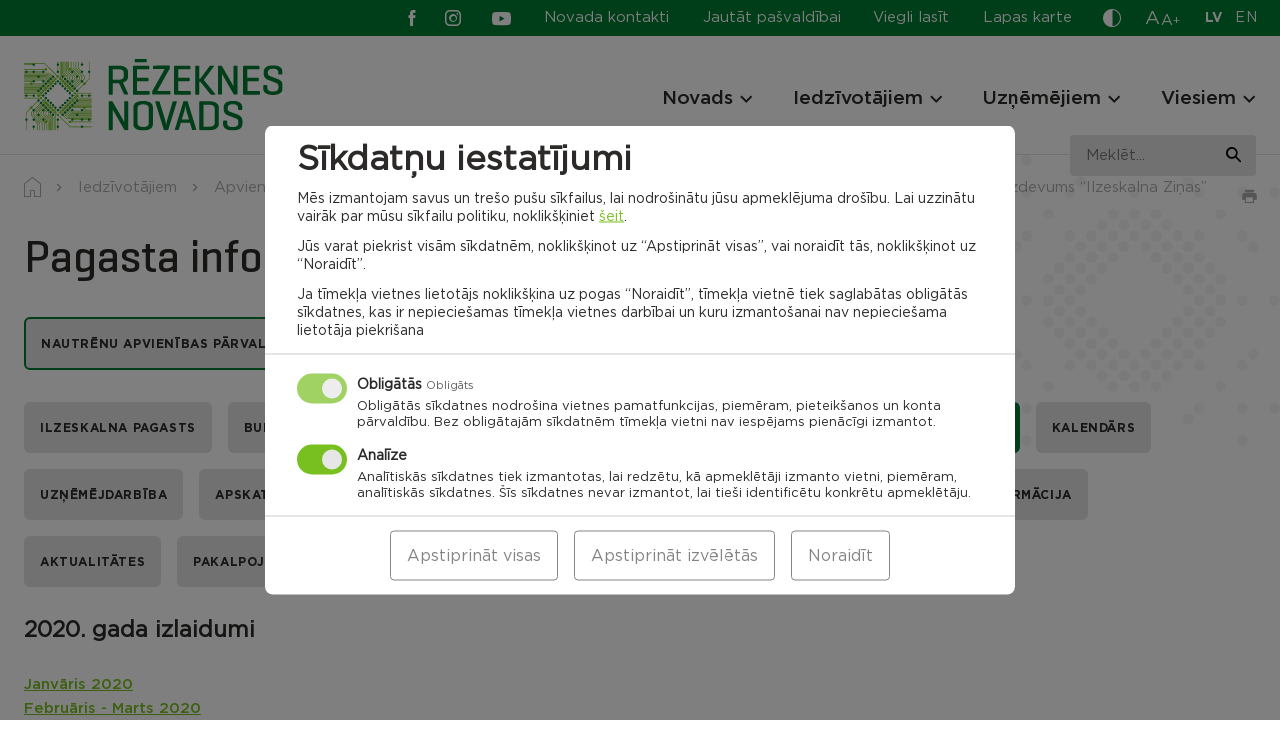

--- FILE ---
content_type: text/html; charset=UTF-8
request_url: https://rezeknesnovads.lv/iedzivotajiem/apvienibu-parvalde/nautrenu-apvienibas-parvalde/ilzeskalna-pagasts/pagasta-informativais-izdevums-ilzeskalna-zinas/
body_size: 29997
content:

<!doctype html>
<html lang="lv">
  <head>
		<meta charset="UTF-8" />
		<meta name="format-detection" content="telephone=no">
		<meta http-equiv="X-UA-Compatible" content="IE=edge,chrome=1">
	  <meta name="viewport" content="width=device-width, initial-scale=1" />
	  <link rel="profile" href="https://gmpg.org/xfn/11" />

		<meta name='robots' content='index, follow, max-image-preview:large, max-snippet:-1, max-video-preview:-1' />

	<!-- This site is optimized with the Yoast SEO plugin v26.5 - https://yoast.com/wordpress/plugins/seo/ -->
	<style id="aoatfcss" media="all">.slick-slider{position:relative;display:block;box-sizing:border-box;-webkit-touch-callout:none;-ms-touch-action:pan-y;touch-action:pan-y}.slick-list{position:relative;display:block;overflow:hidden;margin:0;padding:0}.slick-slider .slick-track,.slick-slider .slick-list{-webkit-transform:translate3d(0,0,0);-moz-transform:translate3d(0,0,0);-ms-transform:translate3d(0,0,0);-o-transform:translate3d(0,0,0);transform:translate3d(0,0,0)}.slick-track{position:relative;top:0;left:0;display:block;margin-left:auto;margin-right:auto}.slick-track:before,.slick-track:after{display:table;content:''}.slick-track:after{clear:both}.slick-slide{display:none;float:left;height:100%;min-height:1px}.slick-slide img{display:block}.slick-initialized .slick-slide{display:block}html{line-height:1.15;-webkit-text-size-adjust:100%}body{margin:0}a{background-color:transparent}strong{font-weight:bolder}sup{font-size:75%;line-height:0;position:relative;vertical-align:baseline}sup{top:-.5em}img{border-style:none}button,input{font-family:inherit;font-size:100%;line-height:1.15;margin:0}button,input{overflow:visible}button{text-transform:none}button,[type=button],[type=submit]{-webkit-appearance:button}button::-moz-focus-inner,[type=button]::-moz-focus-inner,[type=submit]::-moz-focus-inner{border-style:none;padding:0}button:-moz-focusring,[type=button]:-moz-focusring,[type=submit]:-moz-focusring{outline:1px dotted ButtonText}::-webkit-file-upload-button{-webkit-appearance:button;font:inherit}*,*:before,*:after{-webkit-box-sizing:border-box;-moz-box-sizing:border-box;box-sizing:border-box}html,body,div,span,h2,h3,h4,p,a,img,strong,sup,ul,li,form,table,tbody,tr,td,article,canvas,figure,footer,header,nav,section,button{margin:0;padding:0}article,figure,footer,header,nav,section{display:block}ul{list-style:none}table{border-collapse:collapse;border-spacing:0}button,input{border:none}button{border-radius:0;background:0 0}a:visited,button:visited{outline:none}a{text-decoration:none}a,a *,button,button *{text-decoration-skip:none !important;text-decoration-skip-ink:none !important}a:visited,a *:visited{text-decoration-skip:none!important;text-decoration-skip-ink:none!important}canvas,img{vertical-align:middle}img{max-width:100%;max-height:100%}.slick-slide{outline:0}.update-browser-notification{position:fixed;top:0;left:0;z-index:9999;display:none !important;width:100%;height:100%;background-color:rgba(68,68,68,.8)}.update-browser-notification .ubn-table{display:table;width:100%;height:100%}.update-browser-notification .ubn-cell{display:table-cell;padding-top:30px;padding-bottom:30px;vertical-align:middle}.update-browser-notification .ubn-outer{width:90%;max-width:1064px;margin:0 auto;padding:38px 30px 47px;background-color:#fff}.update-browser-notification .ubn-inner{max-width:855px;margin:0 auto;text-align:center}.update-browser-notification .ubn-text{margin-bottom:35px;color:gray}.update-browser-notification .ubn-title{margin-bottom:16px;font-size:31px;font-weight:700;color:gray;letter-spacing:.01em}.update-browser-notification .ubn-p{margin-bottom:8px;font-size:16px;letter-spacing:.01em;line-height:28px}.update-browser-notification .ubn-p.last{margin-bottom:0}.update-browser-notification .ubn-icon-wrap{margin:0 -30px;font-size:0}.update-browser-notification .ubn-icon-wrap:before,.update-browser-notification .ubn-icon-wrap:after{display:table;content:''}.update-browser-notification .ubn-icon-wrap:after{clear:both}.update-browser-notification .ubn-browser-link{display:inline-block;width:183px;margin-bottom:42px;padding:0 15px}.update-browser-notification .ubn-browser-icon{display:block;width:100px;height:100px;margin:0 auto 15px;background-image:url(//rezeknesnovads.lv/wp-content/themes/pandago/assets/css/../img/browsers.png?v=2);background-repeat:no-repeat}.update-browser-notification .ubn-browser-link-firefox .ubn-browser-icon{background-position:0 0}.update-browser-notification .ubn-browser-link-chrome .ubn-browser-icon{background-position:-100px 0}.update-browser-notification .ubn-browser-link-edge .ubn-browser-icon{background-position:-200px 0}.update-browser-notification .ubn-browser-link-opera .ubn-browser-icon{background-position:-300px 0}.update-browser-notification .ubn-browser-link-safari .ubn-browser-icon{background-position:-400px 0}.update-browser-notification .ubn-browser-name{font-size:16px;color:gray}.update-browser-notification .ubn-close{display:inline-block;min-width:180px;height:43px;font-size:15px;line-height:43px;white-space:nowrap;color:#fff;background-color:#333}.cc-window{opacity:1}.cc-animate.cc-revoke.cc-bottom{-webkit-transform:translateY(2em);transform:translateY(2em)}.cc-link{text-decoration:underline}.cc-revoke,.cc-window{position:fixed;overflow:hidden;-webkit-box-sizing:border-box;box-sizing:border-box;font-size:16px;line-height:1.5em;display:-ms-flexbox;display:-webkit-box;display:flex;-ms-flex-wrap:nowrap;flex-wrap:nowrap;z-index:9999}.cc-window.cc-floating{padding:2em;max-width:24em;-ms-flex-direction:column;-webkit-box-orient:vertical;-webkit-box-direction:normal;flex-direction:column}.cc-revoke{padding:.5em}.cc-link{opacity:.8;display:inline-block;padding:.2em}.cc-link:visited{color:initial}.cc-btn{display:block;padding:.4em .8em;font-size:.9em;font-weight:700;border-width:2px;border-style:solid;text-align:center;white-space:nowrap}.cc-highlight .cc-btn:first-child{background-color:transparent;border-color:transparent}.cc-revoke.cc-bottom{bottom:0;left:3em;border-top-left-radius:.5em;border-top-right-radius:.5em}.cc-revoke.cc-right{right:3em;left:unset}.cc-right{right:1em}.cc-bottom{bottom:1em}.cc-floating .cc-message{display:block;margin-bottom:1em}.cc-window.cc-floating .cc-compliance{-ms-flex:1 0 auto;-webkit-box-flex:1;flex:1 0 auto}.cc-compliance{display:-ms-flexbox;display:-webkit-box;display:flex;-ms-flex-align:center;-webkit-box-align:center;align-items:center;-ms-flex-line-pack:justify;align-content:space-between}.cc-floating .cc-compliance>.cc-btn{-ms-flex:1;-webkit-box-flex:1;flex:1}.cc-btn+.cc-btn{margin-left:.5em}@media screen and (max-width:900px){.cc-btn{white-space:normal}}@media screen and (max-width:414px) and (orientation:portrait),screen and (max-width:736px) and (orientation:landscape){.cc-window.cc-bottom{bottom:0}.cc-window.cc-floating,.cc-window.cc-right{left:0;right:0}.cc-window.cc-floating{max-width:none}.cc-window .cc-message{margin-bottom:1em}}.cc-window{background-color:#fff}.cc-window .cc-compliance .cc-btn{font-size:16px;text-transform:uppercase;font-weight:700;letter-spacing:1.3px;text-decoration:none;padding:10.5px 15px;display:block;text-align:center;border:0}.cc-window .cc-compliance .cc-deny{-webkit-box-ordinal-group:3;-ms-flex-order:2;order:2;margin-left:.5em}.cc-revoke{display:none !important}@media (max-width:340px){.cc-window.cc-floating .cc-compliance{flex-wrap:wrap}.cc-window .cc-compliance .cc-btn{width:100%;min-width:100%}.cc-window .cc-compliance .cc-deny{margin-left:0;margin-top:.5em}}#sound_container{position:absolute;z-index:999999;display:none}#sound_container.size_1{width:33px;height:32px}#sound_text{display:none}#sound_container.speaker_32.size_1{background:transparent url(//rezeknesnovads.lv/wp-content/plugins/gspeech/includes/css/../images/32/speaker32.png) 1px top no-repeat}#sexy_tooltip_title{position:absolute;display:none;z-index:9997;width:222px}.the-tooltip>.tooltip_inner{border:solid 1px;border-radius:5px;-webkit-box-shadow:0 1px 2px rgba(0,0,0,.3),0 1px 0 rgba(255,255,255,.3) inset;-moz-box-shadow:0 1px 2px rgba(0,0,0,.3),0 1px 0 rgba(255,255,255,.3) inset;box-shadow:0 1px 2px rgba(0,0,0,.3),0 1px 0 rgba(255,255,255,.3) inset;-webkit-box-sizing:border-box;-moz-box-sizing:border-box;-ms-box-sizing:border-box;box-sizing:border-box;font-size:14px;padding:7px 13px 7px 12px;position:absolute;width:250px;z-index:999;line-height:24px;font-weight:400}.the-tooltip>.tooltip_inner:after,.the-tooltip>.tooltip_inner:before{border:solid 11px;content:"";display:block;margin:0 20px;position:absolute}.the-tooltip.left>.tooltip_inner{left:0}.the-tooltip.left>.tooltip_inner:after,.the-tooltip.left>.tooltip_inner:before{left:0}.the-tooltip.top>.tooltip_inner{bottom:100%;margin-bottom:15px}.the-tooltip.top>.tooltip_inner:after{margin-top:-1px}.the-tooltip.top>.tooltip_inner:after,.the-tooltip.top>.tooltip_inner:before{border-bottom-color:transparent !important;border-left-color:transparent !important;border-right-color:transparent !important;top:100%}.the-tooltip.top>.tooltip_inner:before{margin-top:0}.the-tooltip.dark-midnight-blue>.tooltip_inner{background-color:#036;border-color:#000d1a;color:#fff}.the-tooltip.dark-midnight-blue>.tooltip_inner:after{border-color:#036}.the-tooltip.dark-midnight-blue>.tooltip_inner:before{border-color:#000d1a}.the-tooltip.dark-midnight-blue>.tooltip_inner{text-shadow:0 1px 0 rgba(0,0,0,.5)}@font-face{font-family:'Gotham Book';src:url(//rezeknesnovads.lv/wp-content/themes/rezeknes-novads/assets/css/../fonts/GothamBook-Italic.woff2) format("woff2"),url(//rezeknesnovads.lv/wp-content/themes/rezeknes-novads/assets/css/../fonts/GothamBook-Italic.woff) format("woff");font-weight:400;font-style:italic;font-display:swap}@font-face{font-family:'Gotham';src:url(//rezeknesnovads.lv/wp-content/themes/rezeknes-novads/assets/css/../fonts/Gotham-Bold.woff2) format("woff2"),url(//rezeknesnovads.lv/wp-content/themes/rezeknes-novads/assets/css/../fonts/Gotham-Bold.woff) format("woff");font-weight:700;font-style:normal;font-display:swap}@font-face{font-family:'Geogrotesque';src:url(//rezeknesnovads.lv/wp-content/themes/rezeknes-novads/assets/css/../fonts/Geogrotesque-Regular.woff2) format("woff2"),url(//rezeknesnovads.lv/wp-content/themes/rezeknes-novads/assets/css/../fonts/Geogrotesque-Regular.woff) format("woff");font-weight:400;font-style:normal;font-display:swap}@font-face{font-family:'Geogrotesque';src:url(//rezeknesnovads.lv/wp-content/themes/rezeknes-novads/assets/css/../fonts/Geogrotesque-Medium.woff2) format("woff2"),url(//rezeknesnovads.lv/wp-content/themes/rezeknes-novads/assets/css/../fonts/Geogrotesque-Medium.woff) format("woff");font-weight:500;font-style:normal;font-display:swap}@font-face{font-family:'Geogrotesque';src:url(//rezeknesnovads.lv/wp-content/themes/rezeknes-novads/assets/css/../fonts/Geogrotesque-Bold.woff2) format("woff2"),url(//rezeknesnovads.lv/wp-content/themes/rezeknes-novads/assets/css/../fonts/Geogrotesque-Bold.woff) format("woff");font-weight:700;font-style:normal;font-display:swap}@font-face{font-family:'Gotham';src:url(//rezeknesnovads.lv/wp-content/themes/rezeknes-novads/assets/css/../fonts/Gotham-Light.woff2) format("woff2"),url(//rezeknesnovads.lv/wp-content/themes/rezeknes-novads/assets/css/../fonts/Gotham-Light.woff) format("woff");font-weight:300;font-style:normal;font-display:swap}@font-face{font-family:'Gotham Book';src:url(//rezeknesnovads.lv/wp-content/themes/rezeknes-novads/assets/css/../fonts/Gotham-Book.woff2) format("woff2"),url(//rezeknesnovads.lv/wp-content/themes/rezeknes-novads/assets/css/../fonts/Gotham-Book.woff) format("woff");font-weight:400;font-style:normal;font-display:swap}@font-face{font-family:'Gotham';src:url(//rezeknesnovads.lv/wp-content/themes/rezeknes-novads/assets/css/../fonts/Gotham-Medium.woff2) format("woff2"),url(//rezeknesnovads.lv/wp-content/themes/rezeknes-novads/assets/css/../fonts/Gotham-Medium.woff) format("woff");font-weight:500;font-style:normal;font-display:swap}@font-face{font-family:'icomoon';src:url(//rezeknesnovads.lv/wp-content/themes/rezeknes-novads/assets/css/../fonts/icomoon.eot);src:url(//rezeknesnovads.lv/wp-content/themes/rezeknes-novads/assets/css/../fonts/icomoon.eot#iefix) format("embedded-opentype"),url(//rezeknesnovads.lv/wp-content/themes/rezeknes-novads/assets/css/../fonts/icomoon.ttf) format("truetype"),url(//rezeknesnovads.lv/wp-content/themes/rezeknes-novads/assets/css/../fonts/icomoon.woff) format("woff"),url(//rezeknesnovads.lv/wp-content/themes/rezeknes-novads/assets/css/../fonts/icomoon.svg#icomoon) format("svg");font-weight:400;font-style:normal;font-display:swap}.ic{font-family:'icomoon' !important;speak:never;font-style:normal;font-weight:400;font-variant:normal;text-transform:none;line-height:1;-webkit-font-smoothing:antialiased;-moz-osx-font-smoothing:grayscale}.ic-waze:before{content:"\e932"}.ic-cross:before{content:"\e934"}.ic-living-2:before{content:"\e929"}.ic-list:before{content:"\e925"}.ic-attention:before{content:"\e917"}.ic-mortgage:before{content:"\e901"}.ic-businessman:before{content:"\e902"}.ic-rights:before{content:"\e903"}.ic-contact:before{content:"\e906"}.ic-tourism:before{content:"\e908"}.ic-community:before{content:"\e909"}.ic-planing:before{content:"\e90a"}.ic-projects:before{content:"\e90b"}.ic-search:before{content:"\e90f"}.ic-contrast:before{content:"\e910"}.ic-draugiem:before{content:"\e911"}.ic-youtube:before{content:"\e912"}.ic-twitter:before{content:"\e913"}.ic-instagram:before{content:"\e914"}.ic-facebook:before{content:"\e915"}.ic-arrow-left:before{content:"\e90d"}.ic-arrow-right:before{content:"\e90e"}.ic-pause:before{content:"\e905"}.ic-marker:before{content:"\e90c"}@-ms-viewport{width:device-width}html{-webkit-box-sizing:border-box;box-sizing:border-box;-ms-overflow-style:scrollbar}*,*:before,*:after{-webkit-box-sizing:inherit;box-sizing:inherit}.container,.mega-menu-row{width:100%;margin-right:auto;margin-left:auto}.row,.mega-menu-row>.mega-sub-menu{display:-ms-flexbox;display:-webkit-box;display:flex;-ms-flex-wrap:wrap;flex-wrap:wrap}.mega-menu-column,.col-12,.col-md-4,.col-md-6,.col-md-8,.col-md-10,.col-lg-2,.col-lg-3,.col-lg-4,.col-lg-7,.col-lg-8{position:relative;width:100%;min-height:1px}.mega-menu-columns-4-of-12{-ms-flex:0 0 33.333333%;-webkit-box-flex:0;flex:0 0 33.333333%;max-width:33.333333%}.col-12{-ms-flex:0 0 100%;-webkit-box-flex:0;flex:0 0 100%;max-width:100%}@media (min-width:768px){.col-md-4{-ms-flex:0 0 33.333333%;-webkit-box-flex:0;flex:0 0 33.333333%;max-width:33.333333%}.col-md-6{-ms-flex:0 0 50%;-webkit-box-flex:0;flex:0 0 50%;max-width:50%}.col-md-8{-ms-flex:0 0 66.666667%;-webkit-box-flex:0;flex:0 0 66.666667%;max-width:66.666667%}.col-md-10{-ms-flex:0 0 83.333333%;-webkit-box-flex:0;flex:0 0 83.333333%;max-width:83.333333%}}@media (min-width:1100px){.col-lg-2{-ms-flex:0 0 16.666667%;-webkit-box-flex:0;flex:0 0 16.666667%;max-width:16.666667%}.col-lg-3{-ms-flex:0 0 25%;-webkit-box-flex:0;flex:0 0 25%;max-width:25%}.col-lg-4{-ms-flex:0 0 33.333333%;-webkit-box-flex:0;flex:0 0 33.333333%;max-width:33.333333%}.col-lg-7{-ms-flex:0 0 58.333333%;-webkit-box-flex:0;flex:0 0 58.333333%;max-width:58.333333%}.col-lg-8{-ms-flex:0 0 66.666667%;-webkit-box-flex:0;flex:0 0 66.666667%;max-width:66.666667%}.offset-lg-1{margin-left:8.333333%}.offset-lg-2{margin-left:16.666667%}}.d-none{display:none !important}@media (min-width:768px){.d-md-none{display:none !important}.d-md-block{display:block !important}.d-md-flex{display:-ms-flexbox !important;display:-webkit-box !important;display:flex !important}}@media (min-width:1100px){.d-lg-none{display:none !important}.d-lg-block{display:block !important}}.justify-content-center{-ms-flex-pack:center !important;-webkit-box-pack:center !important;justify-content:center !important}.justify-content-between{-ms-flex-pack:justify !important;-webkit-box-pack:justify !important;justify-content:space-between !important}.align-items-end{-ms-flex-align:end !important;-webkit-box-align:end !important;align-items:flex-end !important}.align-items-center{-ms-flex-align:center !important;-webkit-box-align:center !important;align-items:center !important}@media (min-width:768px){.justify-content-md-end{-ms-flex-pack:end !important;-webkit-box-pack:end !important;justify-content:flex-end !important}.align-items-md-center{-ms-flex-align:center !important;-webkit-box-align:center !important;align-items:center !important}}@media (min-width:1100px){.justify-content-lg-end{-ms-flex-pack:end !important;-webkit-box-pack:end !important;justify-content:flex-end !important}}.container,.mega-menu-row{max-width:1284px;padding-left:24px;padding-right:24px}.row,.mega-menu-row>.mega-sub-menu{margin-left:-12px;margin-right:-12px}.mega-menu-column,.col-12,.col-md-4,.col-md-6,.col-md-8,.col-md-10,.col-lg-2,.col-lg-3,.col-lg-4,.col-lg-7,.col-lg-8{padding-left:12px;padding-right:12px}@media (max-width:1099px){.container{max-width:654px;padding-left:24px;padding-right:24px}.row{margin-left:-12px;margin-right:-12px}.col-12,.col-md-4,.col-md-6,.col-md-8,.col-md-10,.col-lg-2,.col-lg-3,.col-lg-4,.col-lg-7,.col-lg-8{padding-left:12px;padding-right:12px}}@media (max-width:767px){.container{padding-left:24px;padding-right:24px}.row{margin-left:-12px;margin-right:-12px}.col-12,.col-md-4,.col-md-6,.col-md-8,.col-md-10,.col-lg-2,.col-lg-3,.col-lg-4,.col-lg-7,.col-lg-8{padding-left:12px;padding-right:12px}}@media (max-width:479px){.container{padding-left:24px;padding-right:24px}.row{margin-left:-12px;margin-right:-12px}.col-12,.col-md-4,.col-md-6,.col-md-8,.col-md-10,.col-lg-2,.col-lg-3,.col-lg-4,.col-lg-7,.col-lg-8{padding-left:12px;padding-right:12px}}@media (min-width:768px) and (max-width:1099px){.m-l-auto-md{margin-left:auto}}.relative{position:relative}.abs-c{position:absolute;top:50%;right:auto;bottom:auto;left:50%;-webkit-transform:translate(-50%,-50%);transform:translate(-50%,-50%)}.flex{display:-webkit-box;display:-ms-flexbox;display:flex;-webkit-box-orient:horizontal;-webkit-box-direction:normal;-ms-flex-direction:row;flex-direction:row;-ms-flex-wrap:wrap;flex-wrap:wrap}html,body{-webkit-font-kerning:auto;font-kerning:auto;overflow-x:hidden}body{display:-webkit-box;display:-ms-flexbox;display:flex;-webkit-box-orient:vertical;-webkit-box-direction:normal;-ms-flex-direction:column;flex-direction:column;width:100%}.site-wrap{display:-webkit-box;display:-ms-flexbox;display:flex;-webkit-box-orient:vertical;-webkit-box-direction:normal;-ms-flex-direction:column;flex-direction:column;-ms-flex-wrap:nowrap;flex-wrap:nowrap;min-height:100vh;width:100%;z-index:1}.site-content{-webkit-box-flex:1 !important;-ms-flex:1 1 auto !important;flex:1 1 auto !important}img{height:auto;max-width:100%;max-height:100%}.bg-secondary{background-color:#007a33}.bg-grey{background-color:#e3e3e3}.bg-cover{background-size:cover;background-position:center}.text-center{text-align:center}.text-right{text-align:right}.semibold{font-family:'Gotham',sans-serif;font-weight:500}.italic{font-style:italic}.c-white{color:#fff}.c-primary{color:#78c020}.btn,.cc-window .cc-compliance .cc-btn{position:relative;display:inline-block;vertical-align:middle;padding:19px 19px 18px;font-family:'Gotham',sans-serif;font-weight:700;font-size:12rem;text-align:center;line-height:1 !important;text-transform:uppercase;white-space:nowrap;text-decoration:none !important;letter-spacing:.05em;background:0 0;border:1px solid transparent;border-radius:6px}.btn-primary,.cc-window .cc-compliance .cc-btn.cc-allow{color:#fff;background-color:#78c020}.btn-secondary{color:#2c2a29;background-color:#e3e3e3}.btn.s-186{min-width:186px}@-webkit-keyframes rotate{100%{-webkit-transform:rotate(360deg);transform:rotate(360deg)}}@keyframes rotate{100%{-webkit-transform:rotate(360deg);transform:rotate(360deg)}}.ar-container{width:100%}.ar{position:relative;width:100%;height:0}img.has-ar-viewbox{position:absolute;top:0;left:0;width:100%;max-width:none;height:100%;max-height:none}[data-render]{position:relative;width:100%;height:100px;background-color:#f4f4f4}[data-render]:after{-webkit-animation:rotate 1s linear infinite;animation:rotate 1s linear infinite;background:0 0;border:4px solid #ccc;border-bottom-color:#78c020;border-radius:50%;height:24px;left:50%;margin-left:10px;margin-top:-12px;opacity:1;padding:0;position:absolute;top:50%;width:24px;z-index:9999;content:''}html{font-size:1px}body{font-family:'Gotham Book',sans-serif;font-size:15rem;color:#2c2a29;line-height:24rem}.p{font-size:15rem;line-height:24rem}.p.small{font-size:13rem;line-height:21rem}a{color:#78c020}a[href^="tel:"]{color:#2c2a29}.editor>*:last-child{margin-bottom:0 !important}.link{font-family:'Gotham',sans-serif;font-weight:500;color:#78c020;text-decoration:underline}.editor p{margin-bottom:24px}.editor strong{font-family:'Gotham',sans-serif;font-weight:500}.h1{font-family:'Geogrotesque',sans-serif;font-size:45rem;font-weight:500;line-height:56rem}.h2{font-family:'Geogrotesque',sans-serif;font-size:36rem;font-weight:500;line-height:45rem}.h3,.nav-main .mega-menu-item.widget_text .mega-block-title,.nav-footer.large a{font-family:'Gotham',sans-serif;font-size:19rem;font-weight:500;line-height:24rem}.h4{font-family:'Gotham',sans-serif;font-size:14rem;font-weight:700;line-height:18rem;letter-spacing:.05em;text-transform:uppercase}@media (max-width:767px){.h1{font-size:38rem;line-height:48rem}.h2{font-size:30rem;line-height:37rem}}.site-notification{position:relative;z-index:3;display:none;padding-top:29px;padding-bottom:29px;background-color:#eabeb0}.site-notification .inner{padding-left:78px}.site-notification .ic:not(.ic-cross){position:absolute;top:3px;left:0;font-size:44px}.site-notification p{margin-bottom:2px}.site-notification a{color:#2c2a29}.site-notification .close{position:absolute;top:16px;right:16px;font-size:16px}.site-notification.active{display:block}@media (max-width:767px){.site-notification{padding-top:40px}.site-notification .inner{padding-left:50px}.site-notification .ic:not(.ic-cross){font-size:30px}}.site-header{position:fixed;top:0;left:0;z-index:4;width:100%;background-color:#fff;border-bottom:1px solid #e3e3e3}.site-header .dropdown-wrap{position:absolute;top:100%;left:50%;-webkit-transform:translateX(-50%);transform:translateX(-50%);z-index:1;display:none;padding-top:9px}.site-header .dropdown{min-width:100px;background-color:#fff;border:1px solid #ababab}.site-header .dropdown button{display:block;width:100%}@media (max-width:767px){.site-header .dropdown-wrap{position:relative;top:0;left:0;-webkit-transform:none;transform:none;display:block;padding:0}.site-header .dropdown{display:-webkit-box;display:-ms-flexbox;display:flex;-ms-flex-wrap:wrap;flex-wrap:wrap;-webkit-box-align:center;-ms-flex-align:center;align-items:center;border:0}.site-header .dropdown button{width:auto}}.site-header .top-row,.site-header .top-row a{color:#fff}.site-header .top-row{z-index:3;padding-top:6px;padding-bottom:6px}@media (max-width:767px){.site-header .top-row{margin-top:0;padding-top:8px;padding-bottom:9px}}.nav-aside{margin-right:28px}.nav-aside li:not(:last-child){margin-right:29px}.nav-aside a{display:block}.nav-aside a:before{display:block;height:0;font-family:'Gotham',sans-serif;font-weight:700;visibility:hidden;overflow:hidden;content:attr(data-title)}@media (max-width:1099px){.nav-aside li:not(.easy-read){display:none}}@media (max-width:767px){.nav-aside a{color:#2c2a29}}.social{display:-webkit-box;display:-ms-flexbox;display:flex;-ms-flex-wrap:wrap;flex-wrap:wrap;-webkit-box-align:center;-ms-flex-align:center;align-items:center}.social li:not(:last-child){margin-right:31px}.social a{display:block;font-size:19px}.social .ic-facebook,.social .ic-instagram{font-size:16px}.social .ic-facebook{margin-right:-6px}@media (min-width:1100px){.site-header .social{margin-right:33px}}@media (max-width:1099px){.site-header .social{margin-left:-4px}}.font-sizer{margin-right:25px}.font-sizer .trigger{color:#fff}.font-sizer .trigger span{display:block}.font-sizer .trigger span:nth-child(1){margin-right:1px;font-size:19rem}.font-sizer .trigger span:nth-child(2){font-size:15rem}.font-sizer .trigger span:nth-child(3){position:relative;top:-2px;font-size:12rem}.font-sizer .dropdown button{padding:9px 9px 10px;text-align:left}.font-sizer .dropdown .active{color:#fff;background-color:#78c020}@media (max-width:1099px){.font-sizer{margin-right:33px}}@media (max-width:767px){.font-sizer{margin-right:0;margin-bottom:24px;padding-bottom:17px;border-bottom:1px solid #e3e3e3}.font-sizer .trigger{margin-right:25px;color:#2c2a29}.font-sizer .dropdown-wrap{margin-top:5px}.font-sizer .dropdown button{padding:0}.font-sizer .dropdown button.active{color:#78c020;background-color:transparent}.font-sizer .dropdown button:not(:last-child){margin-right:24px}}.language-switcher{margin-right:-1px}.language-switcher li:not(:last-child){margin-right:12px}.language-switcher a{font-size:14rem;text-transform:uppercase;letter-spacing:.02em}.language-switcher a:before{display:block;height:0;font-family:'Gotham',sans-serif;font-weight:700;visibility:hidden;overflow:hidden;content:attr(hreflang)}.language-switcher .active a{font-family:'Gotham',sans-serif;font-weight:700}@media (max-width:767px){.lang-wrap{margin-bottom:4px;padding-bottom:12px;border-bottom:1px solid #e3e3e3}.language-switcher{margin-right:32px}.language-switcher a{color:#2c2a29}}.color-switcher{margin-right:24px}.color-switcher .trigger{display:block;height:21px;font-size:18rem;color:#fff}.color-switcher .dropdown{padding-top:12px;padding-bottom:12px}.color-switcher .dropdown button{position:relative;width:32px;height:32px;margin-left:auto;margin-right:auto;border-radius:50%}.color-switcher .dropdown button:not(:last-child){margin-bottom:12px}.color-switcher .dropdown .cs-1{color:#fff;background-color:#000}.color-switcher .dropdown .cs-2{color:#000;background-color:#fafa00}.color-switcher .dropdown .cs-3{color:#fafa00;background-color:#000}.color-switcher .dropdown button.reset{width:auto;height:auto}@media (max-width:767px){.color-switcher{display:-webkit-box;display:-ms-flexbox;display:flex;-ms-flex-wrap:wrap;flex-wrap:wrap;-webkit-box-align:center;-ms-flex-align:center;align-items:center;margin-right:0;margin-bottom:5px}.color-switcher .trigger{margin-right:42px;color:#000}.color-switcher .dropdown button:not(:last-child){margin-bottom:0;margin-right:24px}}.site-header .bot-row{z-index:2;padding-top:23px;padding-bottom:23px}@media (max-width:1099px){.site-header .bot-row{padding-top:19px;padding-bottom:18px}}@media (max-width:767px){.site-header .bot-row{padding-top:12px;padding-bottom:10px}}.site-header .logo-wrap{position:relative;z-index:2}.site-header .site-logo{display:block;width:260px}@media (max-width:1099px){.site-header .site-logo{width:186px}}@media (max-width:767px){.site-header .site-logo{width:150px}}.mega-menu-toggle{display:none !important}.nav-bg-fix{position:absolute;top:0;left:0;z-index:1;width:100%;height:100%;background-color:#fff}.nav-bg{position:fixed;top:0;left:0;z-index:3;width:100%;height:100%;opacity:0;background-color:rgba(44,42,41,.4)}.nav-wrap{margin-top:8px}.nav-main .mega-menu-wrap>ul{display:-webkit-box;display:-ms-flexbox;display:flex;-ms-flex-wrap:wrap;flex-wrap:wrap}.nav-main li{position:relative}.nav-main>.mega-menu-wrap>ul>li:not(:last-child){margin-right:40px}.nav-main>.mega-menu-wrap>ul>.mega-menu-item-has-children{padding-right:20px}.nav-main a{color:#2c2a29}.nav-main .mega-menu-wrap>ul>li>a{position:relative;z-index:2;font-family:'Gotham',sans-serif;font-size:19rem;font-weight:500;line-height:24rem}.nav-main .mega-menu-wrap>ul>li:before{position:absolute;bottom:-8px;left:-30px;z-index:3;width:100%;height:2px;background:#2c2a29;opacity:0;content:''}.nav-main .mega-menu-item.widget_text{display:block;margin-bottom:12px}.nav-main .mega-menu-item.widget_text:not(:first-child){margin-top:26px}.nav-main .mega-sub-menu .mega-sub-menu .mega-sub-menu li:not(:last-child):not(.widget_text){margin-bottom:10px}.nav-main .indicator{position:absolute;top:2px;right:-3px;z-index:2;width:20px;height:20px}.nav-main .indicator .ic{-webkit-transform:translate(-50%,-50%) rotate(90deg);transform:translate(-50%,-50%) rotate(90deg);font-size:12px}.nav-main .mega-menu-wrap>ul>li>.mega-sub-menu{position:fixed;top:-700px;left:0;width:100%;padding-top:60px;padding-bottom:57px;background:#fff}.nav-main .mega-sub-menu .mega-sub-menu .mega-sub-menu a{display:block}.nav-main .mega-sub-menu .mega-sub-menu .mega-sub-menu li:not(.col-title) a:before{display:block;height:0;font-family:'Gotham',sans-serif;font-weight:500;visibility:hidden;overflow:hidden;content:attr(data-title)}@media (max-width:1099px){.burger{position:relative;display:block;width:40px;height:40px;margin:7px 14px 0 -10px}.burger span{position:absolute;left:10px;width:20px;height:2px;background:#2c2a29}.burger .cheese{top:9px}.burger .bacon{top:15px}.burger .bun{top:21px}.nav-wrap{margin-top:17px}.nav-main{display:none}.handheld-menu{position:fixed;top:0;left:-100%;z-index:1;width:100%;height:100%;padding-top:126px}.handheld-menu-bg{position:fixed;top:126px;left:0;z-index:0;width:100%;height:100%;opacity:0;background-color:rgba(44,42,41,.4)}.handheld-menu .fh{height:100%}.handheld-menu .menu{padding:33px 78px 33px 0;background:#fff}.handheld-menu .menu:before{position:absolute;top:0;right:100%;width:100%;height:100%;background:inherit;content:''}.handheld-menu .menu-inner{overflow:scroll}.handheld-menu .nav-main,.handheld-menu .nav-main .mega-menu-wrap>ul{display:block}.handheld-menu .nav-main{margin-bottom:24px;padding-bottom:22px;border-bottom:1px solid #e3e3e3;overflow:hidden}.handheld-menu .nav-main .mega-menu-wrap>ul>li>.mega-sub-menu{position:relative;top:0 !important;display:none;padding-top:4px;padding-bottom:6px}.handheld-menu .nav-main>.mega-menu-wrap>ul>li>.mega-sub-menu:before{position:absolute;top:7px;left:0;width:200%;height:2px;background:#2c2a29;content:''}.nav-main .mega-menu-wrap>ul>li:before{content:none}.handheld-menu .nav-main>.mega-menu-wrap>ul>li,.handheld-menu .nav-main>.mega-menu-wrap>ul>li:not(:last-child){margin-right:0}.handheld-menu .nav-main>.mega-menu-wrap>ul>li:not(:last-child){margin-bottom:22px}.mega-menu-row{max-width:100%;padding:0}.mega-menu-row>.mega-sub-menu{display:block;margin:0}.mega-menu-columns-4-of-12{display:block;width:100%;max-width:100%;-webkit-box-flex:0;-ms-flex:0 0 100%;flex:0 0 100%;padding:0}.mega-menu-column:not(:last-child){margin-bottom:10px}.handheld-menu .nav-main .mega-menu-wrap>ul>li>a{position:relative;display:block}.handheld-menu .heading{margin-bottom:20px}.handheld-menu .nav-main .indicator{right:0}.handheld-menu .nav-main .mega-block-title{margin-top:29px}.handheld-menu .nav-main .indicator{z-index:3;width:30px;height:30px}.nav-main>.mega-menu-wrap>ul>.mega-menu-item-has-children{padding-right:60px}}@media (max-width:767px){.nav-wrap{margin-top:0}.handheld-menu{padding-top:106px;background:#fff}.handheld-menu .menu{padding:24px 0}.handheld-menu .nav-main .indicator{top:-3px;right:0;width:30px;height:30px}}.search-form-toggle{position:relative;z-index:1;display:none;width:46px;height:46px;margin-left:24px;margin-right:-15px;font-size:15px}.search-form{position:absolute;top:100%;right:24px;z-index:2;width:186px;margin-top:-19px}.search-form input{display:block;width:100%;padding:12px 46px 12px 16px;border-radius:4px;background-color:#e3e3e3}.search-form .submit{position:absolute;top:0;right:0;width:46px;height:100%}@media (max-width:1099px){.search-form{position:relative;top:0;right:0}}@media (max-width:767px){.search-form-toggle{display:block}.search-form{display:none}.handheld-menu .search-form{display:block;width:100%;margin-top:0;margin-bottom:14px}}.site-footer{padding-top:60px;padding-bottom:32px;background-position:right top;background-repeat:no-repeat;background-size:auto 100%;border-top:1px solid #e3e3e3}.site-footer .heading{margin-bottom:20px}.site-footer .contact-block{margin-bottom:27px}.site-footer .contact-block a[href^="mailto:"]{font-family:'Gotham',sans-serif;font-weight:500;text-decoration:underline}.site-footer .requisites{margin-top:7px}.site-footer .requisites .link{color:#2c2a29;text-decoration:none}.site-footer .top-row{margin-bottom:32px}.site-footer .site-logo{display:block;width:210px}.site-footer .mid-row{margin-bottom:57px}.map-links{padding-top:2px}.map-links a{position:relative;display:block;font-family:'Gotham',sans-serif;font-weight:500;color:#2c2a29}.map-links a:not(:last-child){margin-right:16px}.site-footer .social{margin-left:-4px}.nav-footer a{color:#2c2a29}.nav-footer:not(.large) li:not(:last-child){margin-bottom:10px}.nav-footer.large li:not(:last-child){margin-bottom:19px}.pdg-developer{display:-webkit-box;display:-ms-flexbox;display:flex;-ms-flex-wrap:wrap;flex-wrap:wrap;-webkit-box-align:center;-ms-flex-align:center;align-items:center;font-size:13rem;line-height:21rem}.pdg-developer span{margin-right:12px}.pdg-developer a{display:block;width:68px;height:26px;background-image:url(//rezeknesnovads.lv/wp-content/themes/rezeknes-novads/assets/css/../img/sem.svg);background-size:100% 100%}@media (max-width:1099px){.site-footer .mid-row{margin-bottom:61px}}@media (max-width:767px){.site-footer .mid-row{margin-bottom:54px}.site-footer .first-column{margin-bottom:58px}.copyright{max-width:270px;margin-bottom:13px}}.site-wrap{padding-top:155px}.site-content{position:relative}@media (max-width:1099px){.site-wrap{padding-top:132px}.home .site-wrap{padding-top:126px}}@media (max-width:767px){.site-wrap{padding-top:104px}.home .site-wrap{padding-top:106px}}.decor{position:absolute;display:block}.decor-dots{width:291px;height:291px;background-image:url(//rezeknesnovads.lv/wp-content/themes/rezeknes-novads/assets/css/../img/decor.svg);background-size:100% 100%}.hero-slider{margin-bottom:-25px}.hero-slider .slider{height:513px;overflow:hidden;opacity:0}.hero-slider .slider.slick-initialized{height:auto;overflow:auto;opacity:1}.hero-slider .slide{position:relative;height:513px}.hero-slider .slide:before{position:absolute;top:0;left:0;width:100%;height:100%;background-color:#2c2a29;opacity:.4;content:''}.hero-slider .slide .content{max-width:500px;padding:20px;margin-left:-20px;margin-bottom:16px}.hero-slider .slide .btn{padding:17px 19px 16px}.hero-slider .inner{height:100%}.hero-slider .slide .title{margin-bottom:9px;line-height:52rem}.hero-slider .slide .text{margin-bottom:29px}.hero-slider .decor{bottom:0;right:128px}.hero-slider .controls-wrap{position:absolute;top:0;left:0;width:100%;height:100%}.hero-slider .controls{margin-right:-20px;padding:20px}.hero-slider .progress{margin-bottom:24px}@media (max-width:1099px){.hero-slider{margin-bottom:27px}.hero-slider .decor{width:186px;height:186px}}@media (max-width:767px){.hero-slider{margin-bottom:6px}.hero-slider .slide .content{padding-top:68px}.hero-slider .decor{right:24px;width:143px;height:143px}.hero-slider .slide .title{margin-bottom:23px;line-height:48rem}.hero-slider .controls{display:-webkit-box;display:-ms-flexbox;display:flex;-ms-flex-wrap:wrap;flex-wrap:wrap;-webkit-box-align:center;-ms-flex-align:center;align-items:center;width:100%;margin-bottom:32px;margin-right:0;padding:0}.hero-slider .progress{margin-bottom:0;margin-right:24px}.navigation.vertical .slick-dots{margin-top:5px}.navigation.vertical .slick-dots li{display:inline-block;margin:0}.navigation.vertical .slick-dots li:not(:last-child){margin-bottom:0;margin-right:10px}}.progress{position:relative;height:44px;width:44px}.progress .background{width:100%;height:100%;border:4.4px solid #fff;border-radius:50%}.progress .circle{width:100%;height:100%;clip:rect(0,44px,44px,22px);left:0;position:absolute;top:0}.progress .half{width:100%;height:100%;border:4.4px solid #78c020;border-radius:50%;clip:rect(0,22px,44px,0);left:0;position:absolute;top:0}.progress .control{font-size:13px;color:#fff}.progress .control .ic{display:block}.progress[data-progress="43"] .circle .left-side{-webkit-transform:rotate(154.8deg);transform:rotate(154.8deg)}.progress[data-progress="43"] .circle .right-side{display:none}.slick-dots{display:-webkit-box;display:-ms-flexbox;display:flex;-ms-flex-wrap:wrap;flex-wrap:wrap;-webkit-box-pack:center;-ms-flex-pack:center;justify-content:center}.slick-dots li{margin:0 5px}.slick-dots button{display:block;width:10px;height:10px;margin:0 auto;text-indent:-9999px;overflow:hidden;background-color:#2c2a29;border-radius:50%;opacity:.2}.slick-dots .slick-active button{opacity:1 !important}.navigation.vertical .slick-dots{display:block}.navigation.vertical .slick-dots li{margin:0}.navigation.vertical .slick-dots li:not(:last-child){margin-bottom:10px}.navigation.on-bg .slick-dots button{background-color:#fff;opacity:.5}.slick-arrow{position:absolute;top:50%;-webkit-transform:translateY(-50%);transform:translateY(-50%);z-index:1;width:50px;height:50px;font-size:14px;color:#fff;background-color:rgba(0,0,0,.8)}.slick-prev{left:0}.slick-next{right:0}.shortcut-links a{position:relative;display:block;height:100%;padding:49px 20px 48px;color:#007a33;text-align:center}.home .shortcut-links a{border-radius:14px}.shortcut-links a:before,.shortcut-links a:after{position:absolute;left:0;width:100%;height:25px;background:0 0;content:''}.shortcut-links a:before{top:-25px;border-top-left-radius:14px;border-top-right-radius:14px}.shortcut-links a:after{bottom:-25px;border-bottom-left-radius:14px;border-bottom-right-radius:14px}.home .shortcut-links a:before,.home .shortcut-links a:after{content:none}.shortcut-links p{margin:0 -17px}.shortcut-links .icon-wrap{height:60px;margin-bottom:23px}.shortcut-links .ic{position:relative;display:block;font-size:60px}.home .shortcut-links{margin-bottom:76px}@media (min-width:1100px){.home .shortcut-links a{padding:74px 20px 71px}.shortcut-links a{min-height:215px}.home .shortcut-links a{min-height:0}.shortcut-links{min-height:215px}.home .shortcut-links{min-height:0}}@media (max-width:1099px){.shortcut-links{padding-top:26px;padding-bottom:26px}.home .shortcut-links{margin-bottom:56px;padding-top:0;padding-bottom:0}.shortcut-links a{padding:23px 20px}}@media (min-width:768px){.home .shortcut-links .ic-tourism{margin-top:7px}}@media (max-width:767px){.shortcut-links{padding-top:33px;padding-bottom:26px}.home .shortcut-links{padding-top:26px;padding-bottom:26px;margin-bottom:34px}.shortcut-links p{margin:0;max-width:240px}.shortcut-links a{position:relative;display:-webkit-box;display:-ms-flexbox;display:flex;-ms-flex-wrap:wrap;flex-wrap:wrap;-webkit-box-align:center;-ms-flex-align:center;align-items:center;padding:0;text-align:left}.shortcut-links .column:not(:last-child){margin-bottom:23px}.home .shortcut-links .column:not(:last-child){margin-bottom:24px}.shortcut-links .icon-wrap{width:41px;height:auto;margin-bottom:0;margin-right:24px}.shortcut-links .ic{font-size:41px}.shortcut-links .ic-tourism{margin-top:-4px;margin-bottom:-7px}}.overlay-post-link{position:absolute;top:0;left:0;width:100%;height:100%}.read-more{position:relative;display:inline-block;padding-right:21px;font-family:'Gotham',sans-serif;font-weight:500;color:#78c020}.read-more:after{position:absolute;top:1px;right:0;font-family:'icomoon';font-size:12px;content:'\e90e'}.logo-slider{padding-top:69px;padding-bottom:100px}.logo-slider .slider{margin-bottom:18px}.logo-slider .slick-slider .slick-track{display:-webkit-box;display:-ms-flexbox;display:flex;-webkit-box-align:center;-ms-flex-align:center;align-items:center}.logo-slider .slick-prev{margin-left:-65px}.logo-slider .slick-next{margin-right:-65px}.logo-slider img{margin-left:auto;margin-right:auto}@media (max-width:1099px){.logo-slider{padding-top:72px}.logo-slider .slider{position:static}.logo-slider .slick-prev{margin-left:0}.logo-slider .slick-next{margin-right:0}}@media (max-width:767px){.logo-slider{padding-top:29px;padding-bottom:60px}.logo-slider .slider{margin-bottom:0}.logo-slider .slick-arrow{display:none !important}}@-webkit-keyframes scale-in-out{0%{-webkit-transform:translateX(-50%) scale(1);transform:translateX(-50%) scale(1)}50%{-webkit-transform:translateX(-50%) scale(1.5);transform:translateX(-50%) scale(1.5)}100%{-webkit-transform:translateX(-50%) scale(1);transform:translateX(-50%) scale(1)}}@keyframes scale-in-out{0%{-webkit-transform:translateX(-50%) scale(1);transform:translateX(-50%) scale(1)}50%{-webkit-transform:translateX(-50%) scale(1.5);transform:translateX(-50%) scale(1.5)}100%{-webkit-transform:translateX(-50%) scale(1);transform:translateX(-50%) scale(1)}}.map img{opacity:1 !important}.map .area,.map .county-city-label{position:absolute;z-index:2;width:50px;padding-top:13px;font-family:'Geogrotesque',sans-serif;font-size:10px;font-weight:500;line-height:9px;text-align:center}.map .county-city-label{top:391px;left:408px;-webkit-transform:rotate(-74deg);transform:rotate(-74deg);padding-top:0}.map .area:before{position:absolute;top:0;left:50%;-webkit-transform:translateX(-50%);transform:translateX(-50%);width:5px;height:5px;background:#2c2a29;border-radius:50%;-webkit-box-shadow:0 0 0 4px rgba(44,42,41,.2);box-shadow:0 0 0 4px rgba(44,42,41,.2);content:'';-webkit-animation:scale-in-out 1.5s linear 2s infinite;animation:scale-in-out 1.5s linear 2s infinite}.map .area-1-1{top:174px;left:156px}.map .area-1-2{top:268px;left:216px}.map .area-1-3{top:313px;left:282px}.map .area-1-4{top:378px;left:289px}.map .area-1-5{top:394px;left:361px}.map .area-1-6{top:144px;left:256px}.map .area-1-7{top:182px;left:322px}.map .area-1-8{top:236px;left:319px}.map .area-2-1{top:152px;left:411px}.map .area-2-2{top:235px;left:422px}.map .area-2-3{top:314px;left:345px}.map .area-2-4{top:327px;left:417px}.map .area-2-5{top:322px;left:500px}.map .area-2-6{top:252px;left:470px}.map .area-3-1{top:484px;left:259px}.map .area-3-2{top:596px;left:259px}.map .area-3-3{top:652px;left:348px}.map .area-3-4{top:574px;left:331px}.map .area-3-5{top:526px;left:390px}.map .area-3-6{top:467px;left:359px}.map .area-4-1{top:396px;left:455px}.map .area-4-2{top:489px;left:461px}.map .area-4-3{top:612px;left:442px}.map .area-4-4{top:567px;left:556px}.map .area-4-5{top:489px;left:548px}@media (max-width:1260px) and (min-width:1100px){.home .county-map .map{position:relative;width:711px;margin-left:-100px !important}}@media (max-width:767px){.home .county-map .map{width:312px}.home .county-map .map div.no-lazy{margin-left:-93px}.home .county-map .map img{width:460px;max-width:none}.home .map .area{width:40px;padding-top:8px;font-size:7px;line-height:7px}.home .map .area:before{width:3px;height:3px;-webkit-box-shadow:0 0 0 2px rgba(44,42,41,.2);box-shadow:0 0 0 2px rgba(44,42,41,.2)}.home .map .area-1-1{top:112px;left:5px}.home .map .area-1-2{top:173px;left:46px}.home .map .area-1-3{top:205px;left:91px}.home .map .area-1-4{top:245px;left:96px}.home .map .area-1-5{top:252px;left:141px}.home .map .area-1-6{top:94px;left:77px}.home .map .area-1-7{top:120px;left:114px}.home .map .area-1-8{top:155px;left:113px}.home .map .area-2-1{top:100px;left:171px}.home .map .area-2-2{top:154px;left:178px}.home .map .area-2-3{top:195px;left:129px}.home .map .area-2-4{top:212px;left:175px}.home .map .area-2-5{top:206px;left:231px}.home .map .area-2-6{top:166px;left:213px}.home .map .area-3-1{top:315px;left:70px}.home .map .area-3-2{top:390px;left:69px}.home .map .area-3-3{top:423px;left:130px}.home .map .area-3-4{top:374px;left:120px}.home .map .area-3-5{top:342px;left:160px}.home .map .area-3-6{top:304px;left:139px}.home .map .area-4-1{top:258px;left:201px}.home .map .area-4-2{top:320px;left:206px}.home .map .area-4-3{top:398px;left:187px}.home .map .area-4-4{top:370px;left:267px}.home .map .area-4-5{top:320px;left:262px}}.county-map .block-title{margin-bottom:29px}.county-map .decor{bottom:0;left:10px}.county-map-info{margin-bottom:24px}.county-map-info p{margin-bottom:0}.county-map .map{padding-left:2px}.county-label{position:absolute;padding:7px 18px 7px 14px;font-family:'Gotham',sans-serif;font-size:13rem;font-weight:500;color:#2c2a29;line-height:21rem;text-align:center;white-space:nowrap;border-radius:6px}.county-label-1{top:101px;left:6px;background-color:#e9df97}.county-label-2{top:140px;left:557px;background-color:#eabeb0}.county-label-3{top:530px;left:6px;background-color:#99caad}.county-label-4{top:374px;left:561px;background-color:#bbc7d6}.county-label:before{position:absolute;top:50%;-webkit-transform:translateY(-50%);transform:translateY(-50%);width:0;height:0;border-style:solid;content:''}.county-label-1:before{left:100%;border-width:8px 0 8px 14px;border-color:transparent transparent transparent #e9df97}.county-label-2:before{right:100%;border-width:8px 14px 8px 0;border-color:transparent #eabeb0 transparent transparent}.county-label-3:before{left:100%;border-width:8px 0 8px 14px;border-color:transparent transparent transparent #99caad}.county-label-4:before{right:100%;border-width:8px 14px 8px 0;border-color:transparent #bbc7d6 transparent transparent}@media (min-width:1100px){.county-map .block-title{margin-top:60px}}@media (max-width:1099px){.county-map{margin-bottom:100px}.county-map .map{margin-left:-62px;margin-right:-62px;padding-left:11px;padding-top:5px}}@media (max-width:767px){.county-map{margin-bottom:83px}.county-map .map{margin-left:0;margin-right:0;padding-left:0;padding-top:67px}.county-label-1{top:-38px;left:0}.county-label-2{top:-38px;left:auto;right:0}.county-label-3{top:auto;bottom:-23px;left:0}.county-label-4{top:auto;bottom:-23px;left:auto;right:0}.county-label:before{-webkit-transform:none;transform:none}.county-label-1:before,.county-label-2:before{top:100%;border-width:14px 8px 0}.county-label-3:before,.county-label-4:before{top:auto;bottom:100%;border-width:0 8px 14px}.county-label-1:before{left:auto;right:15px;border-color:#e9df97 transparent transparent}.county-label-2:before{left:15px;border-color:#eabeb0 transparent transparent}.county-label-3:before{left:auto;right:15px;border-color:transparent transparent #99caad}.county-label-4:before{left:15px;border-color:transparent transparent #bbc7d6}}.waze-link{position:relative;display:inline-block;padding-left:24px;font-family:'Gotham',sans-serif;font-weight:500;color:#2c2a29}.waze-link .ic{position:absolute;top:4px;left:0;font-size:16px}.cc-window.cc-floating{max-width:341px;padding:20px 24px 24px;font-family:'Gotham Book',sans-serif;font-size:13rem;color:#2c2a29;line-height:21rem;background-color:#f4f4f4;-webkit-box-shadow:0 0 10px rgba(0,0,0,.16);box-shadow:0 0 10px rgba(0,0,0,.16)}.cc-floating .cc-message{margin-bottom:9px}.cc-window .cc-compliance .cc-btn{-webkit-box-flex:0;-ms-flex:0;flex:0}.cc-window .cc-compliance .cc-btn.cc-allow{min-width:154px}.cc-window .cc-compliance .cc-btn.cc-deny{min-width:124px;margin-left:15px;color:#fff;background-color:#ababab}.cc-link{font-family:'Gotham',sans-serif;font-weight:500}@media (max-width:767px){.cc-window.cc-floating{right:auto;left:50%;-webkit-transform:translateX(-50%);transform:translateX(-50%)}}.site-wrap,#sound_container{z-index:auto}.pdg-news-v2 .pdg-news-v2-post-wrap{margin-bottom:48px}.pdg-news-v2-post{position:relative;padding:32px 24px;-webkit-box-shadow:0 1px 10px rgba(0,0,0,.16);box-shadow:0 1px 10px rgba(0,0,0,.16);background-color:#fff}.pdg-news-v2-post .post-overlay{position:absolute;top:0;right:0;bottom:0;left:0}.pdg-news-v2-post .post-thumbnail-wrap{margin:-32px -24px 27px}.pdg-news-v2-post .post-thumbnail{display:block;width:100%;height:0;padding-bottom:64%;background-size:cover;background-position:center;-webkit-backface-visibility:hidden;backface-visibility:hidden;image-rendering:-webkit-optimize-contrast}.pdg-news-v2-post .terms{position:relative;z-index:1;margin-bottom:20px}.pdg-news-v2-post .date{margin-bottom:12px}.pdg-news-v2{margin-bottom:100px}.pdg-news-v2.tease{margin-bottom:97px}.pdg-news-v2 .block-title{margin-bottom:32px}.pdg-news-v2 .pdg-posts{margin-bottom:-48px;padding-bottom:48px}.pdg-news-v2.tease .pdg-posts{padding-bottom:27px}.pdg-news-v2-post{padding:32px 24px 30px;background-color:#f4f4f4;border-radius:6px;-webkit-box-shadow:none;box-shadow:none;overflow:hidden}.pdg-news-v2-post .post-thumbnail-wrap{overflow:hidden}.pdg-news-v2-post-wrap:nth-child(-n+4) .post-thumbnail-wrap{display:block}.pdg-news-v2-post .post-thumbnail{-webkit-transform:scale(1);transform:scale(1)}.pdg-news-v2-post .terms a{display:inline-block;padding:7px 12px;color:#2c2a29;background-color:#e3e3e3;border-radius:6px}.pdg-news-v2-post-wrap:nth-child(-n+4) .pdg-news-v2-post:not(.no-image) .terms a{background-color:#f4f4f4}.pdg-news-v2-post .title{margin-bottom:11px}.pdg-news-v2-post .excerpt{margin-bottom:19px}@media (max-width:1099px){.pdg-news-v2 .pdg-posts{margin-bottom:-24px}.pdg-news-v2 .pdg-news-v2-post-wrap{margin-bottom:24px}}@media (max-width:767px){.pdg-news-v2,.pdg-news-v2.tease{margin-bottom:57px}.pdg-news-v2-post .post-thumbnail-wrap{margin-bottom:30px}.pdg-news-v2-post .post-thumbnail{padding-bottom:58.7%}.pdg-news-v2-post .title{height:auto !important}}.pdg-events-v1 .block-title{margin-bottom:45px}.pdg-events-v1-post-wrap{margin-bottom:36px}.pdg-events-v1-post{position:relative;display:block;height:100%;padding-top:12px;padding-bottom:12px}.pdg-events-v1-post .inner{position:relative;width:291px;height:100%;padding:44px 20px 29px 25px;background:#fff;-webkit-box-shadow:0 0 10px rgba(0,0,0,.25);box-shadow:0 0 10px rgba(0,0,0,.25)}.pdg-events-v1-grid .pdg-events-v1-post .inner{width:100%}.pdg-events-v1-post .date{position:absolute;top:-12px;left:25px;padding:9px 12px;font-size:14rem;font-weight:700;line-height:1;color:#fff;text-transform:uppercase;letter-spacing:.05em;background:#fd7043}.pdg-events-v1-post .title{margin-bottom:12px}.pdg-events-v1-post .location{position:relative;margin-bottom:18px;padding-left:26px;color:#ababab}.pdg-events-v1-post .location .icon{position:absolute;top:3px;left:0;font-size:16px}.pdg-events-v1-post .post-overlay{position:absolute;top:0;left:0;width:100%;height:100%}@media (max-width:1099px){.pdg-events-v1-post .inner,.pdg-events-v1-grid .pdg-events-v1-post .inner{max-width:292px;margin-left:auto;margin-right:auto}}.pdg-events-v1 .em-calendar-wrapper{max-width:292px;margin:0 auto 50px;border-top:3px solid #fd7043}.pdg-events-v1 .em-calendar .header{position:relative;margin-bottom:5px;padding-top:9px;padding-bottom:9px;text-align:center}.pdg-events-v1 .em-calendar .header .month-name{margin-bottom:0}.pdg-events-v1 .em-calnav{position:absolute;top:50%;-webkit-transform:translateY(-50%);transform:translateY(-50%);z-index:1;font-size:12px}.pdg-events-v1 .em-calnav-prev{left:15px}.pdg-events-v1 .em-calnav-next{right:15px}.pdg-events-v1 .em-calendar-table{width:100%;text-align:center}.pdg-events-v1 .em-calendar-table .days-names td{padding:4px;font-weight:500}.pdg-events-v1 .em-calendar-table .days-names-long{display:none}.pdg-events-v1 .em-calendar-table td{padding:6px 4px 4px}.pdg-events-v1 .em-calendar-table .date{display:block;width:32px;height:32px;margin:0 auto;border-radius:50%}.pdg-events-v1 .em-calendar-table a.date{background:#efefef}.pdg-events-v1 .em-calendar-table .date span{position:absolute;top:50%;left:50%;-webkit-transform:translate(-50%,-50%);transform:translate(-50%,-50%)}.pdg-events-v1 .em-calendar td.eventless-post{color:#ababab}.pdg-events-v1 .em-calendar .eventful-today{color:#fd7043}.pdg-events-v1 .em-calendar .eventful-today .date:before{position:absolute;top:50%;left:50%;-webkit-transform:translate(-50%,-50%);transform:translate(-50%,-50%);width:42px;height:42px;border:1px solid #fd7043;border-radius:50%;content:''}.pdg-events-v1{margin-bottom:98px}.pdg-events-v1 .block-title{margin-bottom:32px}.pdg-events-v1-grid{margin-bottom:-32px;padding-bottom:20px}.home .pdg-events-v1-grid{margin-bottom:5px;padding-bottom:0}.pdg-events-v1 .em-calendar-wrapper{max-width:100%}.pdg-events-v1 .em-calendar-wrapper{border-top:0}.pdg-events-v1 .em-calendar .header{padding-top:0;padding-bottom:23px;text-align:left;border-bottom:3px solid #007a33}.pdg-events-v1 .em-calnav{top:16px;-webkit-transform:none;transform:none;font-size:16px;color:#2c2a29}.pdg-events-v1 .em-calnav-prev{left:auto;right:47px}.pdg-events-v1 .em-calnav-next{right:4px}.pdg-events-v1 .em-calendar-wrapper .days-names{display:none}.pdg-events-v1 .em-calendar-wrapper .days-names-long{display:table-row}.pdg-events-v1 .em-calendar-table .days-names-long td{padding:10px 4px 16px}.pdg-events-v1 .em-calendar-table .date{width:47px;height:47px}.pdg-events-v1 .em-calendar .eventful-today .date{color:#fff}.pdg-events-v1 .em-calendar .eventful-today .date:before{background-color:#78c020;border:0}.pdg-events-v1 .em-calendar-table a.date{position:relative;color:#2c2a29;background:0 0}.pdg-events-v1 .em-calendar-table .eventful-pre a.date,.pdg-events-v1 .em-calendar-table .eventless-post span.date{color:#ababab}.pdg-events-v1 .em-calendar-table .eventful-pre,.pdg-events-v1 .em-calendar-table .eventless-post{background-color:#e3e3e3;border:1px solid #fff;-webkit-box-shadow:inset 0 0 0 2px #fff;box-shadow:inset 0 0 0 2px #fff}.pdg-events-v1 .em-calendar-table a.date:before{position:absolute;top:0;left:50%;-webkit-transform:translateX(-50%);transform:translateX(-50%);width:7px;height:7px;background:#78c020;border-radius:50%;content:''}.pdg-events-v1-post-wrap{margin-bottom:8px}.pdg-events-v1-post{padding-top:16px;padding-bottom:16px}.pdg-events-v1-post .inner{padding-top:40px;padding-bottom:21px;background-color:#f4f4f4;border-radius:6px;-webkit-box-shadow:none;box-shadow:none}.pdg-events-v1-post .date{top:-16px;background-color:#007a33;border-radius:6px}.pdg-events-v1-post .title{margin-bottom:20px}.pdg-events-v1-post .location{margin-bottom:13px;padding-left:21px}.pdg-events-v1-post .location .icon{top:4px}@media (max-width:1099px){.pdg-events-v1 .em-calendar-wrapper{margin-bottom:32px}.pdg-events-v1 .em-calendar .header{border-bottom-width:2px}.em-calendar-table-wrap{margin-left:-18px;margin-right:-18px}}@media (max-width:767px){.pdg-events-v1{margin-bottom:56px}.pdg-events-v1 .em-calendar .header{margin-bottom:-1px;padding-bottom:16px}.em-calendar-table-wrap{margin-left:0;margin-right:0}.em-calendar-table-wrap table{table-layout:fixed}.pdg-events-v1 .em-calendar-table td{padding:4px}.pdg-events-v1 .em-calendar-table .days-names-long td{padding:10px 4px 10px}.pdg-events-v1 .em-calendar-table .date{width:37px;height:37px}.pdg-events-v1-post .inner,.pdg-events-v1-grid .pdg-events-v1-post .inner{max-width:100%}body:not(.archive) .pdg-events-v1 .pdg-events-v1-post-wrap:not(:nth-child(1)):not(:nth-child(2)){display:none}}.post-overlay{position:absolute;top:0;left:0;width:100%;height:100%}.tease-services{margin-bottom:100px;padding-top:100px;padding-bottom:100px}.tease-services .title{margin-bottom:32px}.tease-services .grid{margin-bottom:-48px;padding-bottom:32px}.tease-services .post-service{background-color:#fff}.post-service-wrap{margin-bottom:48px}.post-service{height:100%;padding:32px;background-color:#e3e3e3;border-radius:15px}.post-service .icon-wrap{display:-webkit-box;display:-ms-flexbox;display:flex;-webkit-box-align:end;-ms-flex-align:end;align-items:flex-end;height:63px;margin-bottom:28px}.post-service-wrap:nth-child(-n+4) .post-service .icon-wrap{height:68px;margin-bottom:32px}.post-service .ic{position:relative;font-size:63px}.post-service .ic-rights{left:5px}.post-service .ic-living-2{top:3px}.tease-services .post-service .ic-mortgage{font-size:70px}.post-service .post-title{margin-bottom:13px}@media (max-width:1099px){.tease-services .grid{margin-bottom:-24px;padding-bottom:32px}.post-service-wrap{margin-bottom:24px}}@media (max-width:767px){.tease-services{margin-bottom:60px;padding-top:53px;padding-bottom:59px}.tease-services .btn{width:100%}}@media (min-width:768px){.slide-hero-0{}}@media (max-width:767px){.slide-hero-0{}}@media (min-width:768px){.slide-hero-1{}}@media (max-width:767px){.slide-hero-1{}}@media (min-width:768px){.slide-hero-2{}}@media (max-width:767px){.slide-hero-2{}}@media (min-width:768px){.slide-hero-3{}}@media (max-width:767px){.slide-hero-3{}}



.ntf-s{position:absolute;top:162px;right:20px;z-index:3;width:500px;background:#fff;padding:30px 20px;border-radius:20px;-webkit-box-shadow:0 5px 10px rgb(0 0 0 / 16%);box-shadow:0 5px 10px rgb(0 0 0 / 16%)}.ntf-s__close{position:absolute;bottom:100%;right:0;margin-bottom:10px;color:#fff;-webkit-transition:color .3s;transition:color .3s;cursor:pointer}.ntf-s__img{max-width:184px;margin:0 20px 20px 0;float:left}

.pdg-gallery-v1-post .json, .pdg-gallery-v2-post .json { display:none !important; }</style><link rel="stylesheet" media="print" href="https://rezeknesnovads.lv/wp-content/cache/autoptimize/css/autoptimize_41ede9befacd0a6c3d934814ddd190ab.css" onload="this.onload=null;this.media='all';"><noscript id="aonoscrcss"><link media="all" href="https://rezeknesnovads.lv/wp-content/cache/autoptimize/css/autoptimize_41ede9befacd0a6c3d934814ddd190ab.css" rel="stylesheet"></noscript><title>Pagasta informatīvais izdevums &quot;Ilzeskalna Ziņas&quot; -</title>
	<link rel="canonical" href="https://rezeknesnovads.lv/iedzivotajiem/apvienibu-parvalde/nautrenu-apvienibas-parvalde/ilzeskalna-pagasts/pagasta-informativais-izdevums-ilzeskalna-zinas/" />
	<meta property="og:locale" content="lv_LV" />
	<meta property="og:type" content="article" />
	<meta property="og:title" content="Pagasta informatīvais izdevums &quot;Ilzeskalna Ziņas&quot; -" />
	<meta property="og:description" content="2020. gada izlaidumi Janvāris 2020Februāris - Marts 2020Aprīlis - Maijs 2020Jūnijs - Jūlijs 2020Septembris - Oktobris 2020Novembris 2020Decembris 2020 2019. gada izlaidumi Janvāris 2019Aprīlis- Maijs 2019Septembris - Oktobris 2019Novembris - Decembris 2019 2018. gada izlaidumi Janvāris- Marts 2018Aprīlis - Jūnijs 2018Augusts 2018Septembris 2018Oktobris - Novembris 2018Decembris 2018 2016. gada izlaidumi Janvāris 2016Maijs - Jūnijs 2016Augusts [&hellip;]" />
	<meta property="og:url" content="https://rezeknesnovads.lv/iedzivotajiem/apvienibu-parvalde/nautrenu-apvienibas-parvalde/ilzeskalna-pagasts/pagasta-informativais-izdevums-ilzeskalna-zinas/" />
	<meta property="article:modified_time" content="2024-08-15T08:56:54+00:00" />
	<meta name="twitter:card" content="summary_large_image" />
	<meta name="twitter:label1" content="Est. reading time" />
	<meta name="twitter:data1" content="1 minūte" />
	<script type="application/ld+json" class="yoast-schema-graph">{"@context":"https://schema.org","@graph":[{"@type":"WebPage","@id":"https://rezeknesnovads.lv/iedzivotajiem/apvienibu-parvalde/nautrenu-apvienibas-parvalde/ilzeskalna-pagasts/pagasta-informativais-izdevums-ilzeskalna-zinas/","url":"https://rezeknesnovads.lv/iedzivotajiem/apvienibu-parvalde/nautrenu-apvienibas-parvalde/ilzeskalna-pagasts/pagasta-informativais-izdevums-ilzeskalna-zinas/","name":"Pagasta informatīvais izdevums \"Ilzeskalna Ziņas\" -","isPartOf":{"@id":"https://rezeknesnovads.lv/#website"},"datePublished":"2022-08-18T12:29:03+00:00","dateModified":"2024-08-15T08:56:54+00:00","breadcrumb":{"@id":"https://rezeknesnovads.lv/iedzivotajiem/apvienibu-parvalde/nautrenu-apvienibas-parvalde/ilzeskalna-pagasts/pagasta-informativais-izdevums-ilzeskalna-zinas/#breadcrumb"},"inLanguage":"lv-LV","potentialAction":[{"@type":"ReadAction","target":["https://rezeknesnovads.lv/iedzivotajiem/apvienibu-parvalde/nautrenu-apvienibas-parvalde/ilzeskalna-pagasts/pagasta-informativais-izdevums-ilzeskalna-zinas/"]}]},{"@type":"BreadcrumbList","@id":"https://rezeknesnovads.lv/iedzivotajiem/apvienibu-parvalde/nautrenu-apvienibas-parvalde/ilzeskalna-pagasts/pagasta-informativais-izdevums-ilzeskalna-zinas/#breadcrumb","itemListElement":[{"@type":"ListItem","position":1,"name":"Home","item":"https://rezeknesnovads.lv/"},{"@type":"ListItem","position":2,"name":"Pagastu apvienības","item":"https://rezeknesnovads.lv/iedzivotajiem/apvienibu-parvalde/"},{"@type":"ListItem","position":3,"name":"Nautrēnu apvienības pārvalde","item":"https://rezeknesnovads.lv/iedzivotajiem/apvienibu-parvalde/nautrenu-apvienibas-parvalde/"},{"@type":"ListItem","position":4,"name":"Ilzeskalna pagasts","item":"https://rezeknesnovads.lv/iedzivotajiem/apvienibu-parvalde/nautrenu-apvienibas-parvalde/ilzeskalna-pagasts/"},{"@type":"ListItem","position":5,"name":"Pagasta informatīvais izdevums &#8220;Ilzeskalna Ziņas&#8221;"}]},{"@type":"WebSite","@id":"https://rezeknesnovads.lv/#website","url":"https://rezeknesnovads.lv/","name":"","description":"Otras līdzīgas debešu puses nav visā pasaulē","potentialAction":[{"@type":"SearchAction","target":{"@type":"EntryPoint","urlTemplate":"https://rezeknesnovads.lv/?s={search_term_string}"},"query-input":{"@type":"PropertyValueSpecification","valueRequired":true,"valueName":"search_term_string"}}],"inLanguage":"lv-LV"}]}</script>
	<!-- / Yoast SEO plugin. -->


<link rel='dns-prefetch' href='//challenges.cloudflare.com' />
<link rel='dns-prefetch' href='//maps.googleapis.com' />
<link rel="alternate" title="oEmbed (JSON)" type="application/json+oembed" href="https://rezeknesnovads.lv/wp-json/oembed/1.0/embed?url=https%3A%2F%2Frezeknesnovads.lv%2Fiedzivotajiem%2Fapvienibu-parvalde%2Fnautrenu-apvienibas-parvalde%2Filzeskalna-pagasts%2Fpagasta-informativais-izdevums-ilzeskalna-zinas%2F" />
<link rel="alternate" title="oEmbed (XML)" type="text/xml+oembed" href="https://rezeknesnovads.lv/wp-json/oembed/1.0/embed?url=https%3A%2F%2Frezeknesnovads.lv%2Fiedzivotajiem%2Fapvienibu-parvalde%2Fnautrenu-apvienibas-parvalde%2Filzeskalna-pagasts%2Fpagasta-informativais-izdevums-ilzeskalna-zinas%2F&#038;format=xml" />























<script type="text/javascript" src="https://rezeknesnovads.lv/wp-includes/js/jquery/jquery.min.js?ver=3.7.1" id="jquery-core-js"></script>



















<link rel="https://api.w.org/" href="https://rezeknesnovads.lv/wp-json/" /><link rel="alternate" title="JSON" type="application/json" href="https://rezeknesnovads.lv/wp-json/wp/v2/parish_associations/244660" />
    

    
    <link rel="alternate" hreflang="lv" href="https://rezeknesnovads.lv/iedzivotajiem/apvienibu-parvalde/nautrenu-apvienibas-parvalde/ilzeskalna-pagasts/pagasta-informativais-izdevums-ilzeskalna-zinas/"/>
<link rel="alternate" hreflang="en-GB" href="https://rezeknesnovads.lv/en/iedzivotajiem/apvienibu-parvalde/nautrenu-apvienibas-parvalde/ilzeskalna-pagasts/pagasta-informativais-izdevums-ilzeskalna-zinas/"/>
<link rel="alternate" hreflang="ru-RU" href="https://rezeknesnovads.lv/ru/iedzivotajiem/apvienibu-parvalde/nautrenu-apvienibas-parvalde/ilzeskalna-pagasts/pagasta-informativais-izdevums-ilzeskalna-zinas/"/>
    
      
    <script type="text/plain" data-name="service_2">gtag('consent', 'update', {'ad_user_data': 'granted','ad_personalization': 'granted','ad_storage': 'granted','analytics_storage': 'granted'} );</script><script type="text/plain" data-name="service_2">
    (function(i,s,o,g,r,a,m){i['GoogleAnalyticsObject']=r;i[r]=i[r]||function(){(i[r].q=i[r].q||[]).push(arguments)},i[r].l=1*new Date();a=s.createElement(o),m=s.getElementsByTagName(o)[0];a.async=1;a.src=g;m.parentNode.insertBefore(a,m)})(window,document,'script','https://www.google-analytics.com/analytics.js','ga');ga('create', 'UA-50968372-1', 'auto');ga('send', 'pageview');
</script><link rel="icon" href="https://rezeknesnovads.lv/wp-content/uploads/2020/10/cropped-rnfav-1-32x32.png" sizes="32x32" />
<link rel="icon" href="https://rezeknesnovads.lv/wp-content/uploads/2020/10/cropped-rnfav-1-192x192.png" sizes="192x192" />
<link rel="apple-touch-icon" href="https://rezeknesnovads.lv/wp-content/uploads/2020/10/cropped-rnfav-1-180x180.png" />
<meta name="msapplication-TileImage" content="https://rezeknesnovads.lv/wp-content/uploads/2020/10/cropped-rnfav-1-270x270.png" />


			</head>
	<body class="wp-singular parish_associations-template-default single single-parish_associations postid-244660 wp-embed-responsive wp-theme-pandago wp-child-theme-rezeknes-novads translatepress-lv mega-menu-header-1-nav">
		
<div class="update-browser-notification" style="display: none;">
  <div class="ubn-table">
    <div class="ubn-cell">
      <div class="ubn-outer">
        <div class="ubn-inner">
          <div class="ubn-text">
            <p class="ubn-title">Lūdzu atjauniniet savu pārlūkprogrammu</p>
            <p class="ubn-p">Jūsu Tīmekļa pārlūks nespēj pilnvērtīgi attēlot šo lapu, jo šī lapa ir būvēta balstoties uz moderniem Tīmekļa standartiem. Lai apskatītu šo lapu, aicinām Jūs izvēlēties kādu no modernajiem Tīmekļa pārlūkiem, kas pieejami zemāk.</p>
            <p class="ubn-p last">Bezmaksas pārlūkprogrammas  - visas pārlūkprogrammas nodrošina vienādas pamatfunkcijas un ir viegli lietojamas. Izvēlieties, kuru pārlūkprogrammu vēlaties lejupielādēt:</p>
          </div>
          <div class="ubn-icon-wrap">
            <a class="ubn-browser-link ubn-browser-link-firefox" href="http://www.mozilla.org/en-US/firefox/new/" target="_blank" rel="nofollow">
              <span class="ubn-browser-icon">&nbsp;</span>
              <span class="ubn-browser-name">Mozilla Firefox</span>
            </a>
            <a class="ubn-browser-link ubn-browser-link-chrome" href="https://www.google.com/intl/en/chrome/browser/" target="_blank" rel="nofollow">
              <span class="ubn-browser-icon">&nbsp;</span>
              <span class="ubn-browser-name">Google Chrome</span>
            </a>
            <a class="ubn-browser-link ubn-browser-link-opera" href="http://www.opera.com/" target="_blank" rel="nofollow">
              <span class="ubn-browser-icon">&nbsp;</span>
              <span class="ubn-browser-name">Opera</span>
            </a>
            <a class="ubn-browser-link ubn-browser-link-safari" href="https://safari.en.softonic.com/" target="_blank" rel="nofollow">
              <span class="ubn-browser-icon">&nbsp;</span>
              <span class="ubn-browser-name">Safari</span>
            </a>
            <a class="ubn-browser-link ubn-browser-link-edge" href="https://www.microsoft.com/en-us/windows/microsoft-edge" target="_blank" rel="nofollow">
              <span class="ubn-browser-icon">&nbsp;</span>
              <span class="ubn-browser-name">Microsoft Edge</span>
            </a>
          </div>
          <div class="ubn-close-wrap">
            <a class="ubn-close js-ubn-close" href="javascript:void(0)">Aizvērt</a>
          </div>
        </div>
      </div>
    </div>
  </div>
</div>		<div class="site-wrap">
<div class="nav-bg"></div>
<header class="site-header">

    
    

    <div class="top-row relative bg-secondary">
        <div class="container flex align-items-center justify-content-lg-end">

            <!-- Social -->
            
  <ul class="social">
                  <li>
          <a class="ic ic-facebook" href="https://www.facebook.com/Rezeknesnovads" target="_blank"></a>
        </li>
                        <li>
          <a class="ic ic-instagram" href="https://www.instagram.com/rezeknesnovads/" target="_blank"></a>
        </li>
                        <li>
          <a class="ic ic-youtube" href="https://www.youtube.com/channel/UCVTJx12zx0HC7zd5dkgqBEQ?view_as=subscriber" target="_blank"></a>
        </li>
            </ul>
            <!-- /Social -->

            <div class="flex align-items-center m-l-auto-md d-none d-md-flex">
                <!-- Aside navigation -->
                <nav class="nav-aside">
                    <ul class="flex"><li id="menu-item-152609" class="menu-item menu-item-type-post_type menu-item-object-page menu-item-152609"><a href="https://rezeknesnovads.lv/iedzivotajiem/kontakti/">Novada kontakti</a></li>
<li id="menu-item-199500" class="menu-item menu-item-type-post_type menu-item-object-page menu-item-199500"><a href="https://rezeknesnovads.lv/iedzivotajiem/jautat-pasvaldibai/">Jautāt pašvaldībai</a></li>
<li id="menu-item-152610" class="easy-read menu-item menu-item-type-post_type menu-item-object-page menu-item-152610"><a href="https://rezeknesnovads.lv/viegli-lasit/">Viegli lasīt</a></li>
<li id="menu-item-253144" class="menu-item menu-item-type-post_type menu-item-object-page menu-item-253144"><a href="https://rezeknesnovads.lv/lapas-karte/">Lapas karte</a></li>
</ul>                </nav>
                <!-- /Aside navigation -->            

                <!-- Color scheme switcher -->
                <div class="color-switcher dd-toggle-wrap relative">
    <button class="trigger ic ic-contrast js-dd-toggle"></button>
    <div class="dropdown-wrap">
        <div class="dropdown">
            <button class="cs-1 js-cs-set" data-scheme="1">
                <span class="abs-c">A</span>
            </button>
            <button class="cs-2 js-cs-set" data-scheme="2">
                <span class="abs-c">A</span>
            </button>
            <button class="cs-3 js-cs-set" data-scheme="3">
                <span class="abs-c">A</span>
            </button>
            <button class="reset p small js-cs-reset">Atiestatīt</button>
        </div>
    </div>
</div>                <!-- /Color scheme switcher -->

                <!-- Font sizer -->
                <div class="font-sizer dd-toggle-wrap flex relative">
    <button class="trigger flex align-items-end js-dd-toggle">
        <span>A</span>
        <span>A</span>
        <span>+</span>
    </button>
    <div class="dropdown-wrap">
        <div class="dropdown">
            <button class="js-fs-set" data-size="0.75">75%</button>
            <button class="active js-fs-set" data-size="1">100%</button>
            <button class="js-fs-set" data-size="1.25">125%</button>
            <button class="js-fs-set" data-size="1.55">155%</button>
        </div>
    </div>
</div>                <!-- /Font sizer -->

                <!-- Language switcher -->
                                    
<ul class="language-switcher flex" data-no-translation>
            
        
        <li class="active">
            <a href="https://rezeknesnovads.lv/iedzivotajiem/apvienibu-parvalde/nautrenu-apvienibas-parvalde/ilzeskalna-pagasts/pagasta-informativais-izdevums-ilzeskalna-zinas/"> LV</a>
        </li>
            
        
        <li class="">
            <a href="https://rezeknesnovads.lv/en/iedzivotajiem/apvienibu-parvalde/nautrenu-apvienibas-parvalde/ilzeskalna-pagasts/pagasta-informativais-izdevums-ilzeskalna-zinas/"> EN</a>
        </li>
            
        </ul>                                <!-- /Language switcher -->
            </div>

        </div>
    </div>

    <div class="bot-row container relative flex align-items-center justify-content-between">

        <div class="nav-bg-fix d-none d-lg-block"></div>

        <div class="logo-wrap flex align-items-center">
            <button class="burger d-lg-none js-burger" tabindex="0">
                <span class="cheese"></span>
                <span class="bacon"></span>
                <span class="bun"></span>
            </button>

            <!-- Logo -->
                <a class="site-logo" href="https://rezeknesnovads.lv">
        <div class="ar-container" style="max-width: 259.3px;"><div class="ar" style="padding-bottom:27.959892016969%;"><noscript><img class="pdg-img has-viewbox has-ar-viewbox " src="https://rezeknesnovads.lv/wp-content/uploads/2020/08/rnlogo.svg" title="Rēzeknes novads" alt="Rēzeknes novada logo"></noscript><img class="lazyload pdg-img has-viewbox has-ar-viewbox " src='data:image/svg+xml,%3Csvg%20xmlns=%22http://www.w3.org/2000/svg%22%20viewBox=%220%200%20210%20140%22%3E%3C/svg%3E' data-src="https://rezeknesnovads.lv/wp-content/uploads/2020/08/rnlogo.svg" title="Rēzeknes novads" alt="Rēzeknes novada logo"></div></div>    </a>
            <!-- /Logo -->
        </div>

        <!-- Navigation wrapper -->
        <div class="nav-wrap flex align-items-center">

            <!-- Main navigation -->
            <nav class="nav-main">
                <div id="mega-menu-wrap-header-1-nav" class="mega-menu-wrap"><div class="mega-menu-toggle"><div class="mega-toggle-blocks-left"></div><div class="mega-toggle-blocks-center"></div><div class="mega-toggle-blocks-right"><div class='mega-toggle-block mega-menu-toggle-animated-block mega-toggle-block-0' id='mega-toggle-block-0'><button aria-label="Toggle Menu" class="mega-toggle-animated mega-toggle-animated-slider" type="button" aria-expanded="false">
                  <span class="mega-toggle-animated-box">
                    <span class="mega-toggle-animated-inner"></span>
                  </span>
                </button></div></div></div><ul id="mega-menu-header-1-nav" class="mega-menu max-mega-menu mega-menu-horizontal mega-no-js" data-event="hover_intent" data-effect="fade_up" data-effect-speed="200" data-effect-mobile="disabled" data-effect-speed-mobile="0" data-mobile-force-width="false" data-second-click="go" data-document-click="collapse" data-vertical-behaviour="standard" data-breakpoint="768" data-unbind="true" data-mobile-state="collapse_all" data-mobile-direction="vertical" data-hover-intent-timeout="300" data-hover-intent-interval="100"><li class="mega-menu-item mega-menu-item-type-post_type mega-menu-item-object-page mega-menu-item-has-children mega-menu-megamenu mega-menu-grid mega-align-bottom-left mega-menu-grid mega-menu-item-147878" id="mega-menu-item-147878"><a class="mega-menu-link" href="https://rezeknesnovads.lv/novads/" aria-expanded="false" tabindex="0">Novads<span class="mega-indicator" aria-hidden="true"></span></a>
<ul class="mega-sub-menu" role='presentation'>
<li class="mega-menu-row" id="mega-menu-147878-0">
	<ul class="mega-sub-menu" style='--columns:12' role='presentation'>
<li class="mega-menu-column mega-menu-columns-4-of-12" style="--columns:12; --span:4" id="mega-menu-147878-0-0">
		<ul class="mega-sub-menu">
<li class="mega-menu-item mega-menu-item-type-widget widget_text mega-menu-item-text-4" id="mega-menu-item-text-4"><h4 class="mega-block-title">Pašvaldība</h4>			<div class="textwidget"></div>
		</li><li class="mega-menu-item mega-menu-item-type-post_type mega-menu-item-object-page mega-menu-item-147848" id="mega-menu-item-147848"><a class="mega-menu-link" href="https://rezeknesnovads.lv/novads/vadiba/">Vadība</a></li><li class="mega-menu-item mega-menu-item-type-post_type mega-menu-item-object-page mega-menu-item-147849" id="mega-menu-item-147849"><a class="mega-menu-link" href="https://rezeknesnovads.lv/novads/pasvaldibas-nolikums/">Pašvaldības nolikums</a></li><li class="mega-menu-item mega-menu-item-type-post_type mega-menu-item-object-page mega-menu-item-147857" id="mega-menu-item-147857"><a class="mega-menu-link" href="https://rezeknesnovads.lv/novads/dzimtsarakstu-nodala/">Dzimtsarakstu nodaļa</a></li><li class="mega-menu-item mega-menu-item-type-post_type mega-menu-item-object-page mega-menu-item-312211" id="mega-menu-item-312211"><a class="mega-menu-link" href="https://rezeknesnovads.lv/novads/pasvaldibas-policija/">Pašvaldības policija</a></li><li class="mega-menu-item mega-menu-item-type-post_type mega-menu-item-object-page mega-menu-item-147861" id="mega-menu-item-147861"><a class="mega-menu-link" href="https://rezeknesnovads.lv/novads/kulturas-iestades/">Kultūra un tūrisms</a></li><li class="mega-menu-item mega-menu-item-type-post_type mega-menu-item-object-page mega-menu-item-147858" id="mega-menu-item-147858"><a class="mega-menu-link" href="https://rezeknesnovads.lv/novads/socialas-dienests/">Sociālais dienests</a></li><li class="mega-menu-item mega-menu-item-type-post_type mega-menu-item-object-page mega-menu-item-147859" id="mega-menu-item-147859"><a class="mega-menu-link" href="https://rezeknesnovads.lv/novads/barintiesas/">Bāriņtiesa</a></li><li class="mega-menu-item mega-menu-item-type-post_type mega-menu-item-object-page mega-menu-item-147860" id="mega-menu-item-147860"><a class="mega-menu-link" href="https://rezeknesnovads.lv/novads/izglitiba/">Izglītība</a></li><li class="mega-menu-item mega-menu-item-type-post_type mega-menu-item-object-page mega-menu-item-147856" id="mega-menu-item-147856"><a class="mega-menu-link" href="https://rezeknesnovads.lv/novads/buvvalde/">Būvvalde</a></li><li class="mega-menu-item mega-menu-item-type-post_type mega-menu-item-object-page mega-menu-item-187886" id="mega-menu-item-187886"><a class="mega-menu-link" href="https://rezeknesnovads.lv/novads/dokumenti/">Dokumenti</a></li><li class="mega-menu-item mega-menu-item-type-post_type_archive mega-menu-item-object-project mega-menu-item-152555" id="mega-menu-item-152555"><a class="mega-menu-link" href="https://rezeknesnovads.lv/iedzivotajiem/projekti/">Projekti</a></li><li class="mega-menu-item mega-menu-item-type-post_type mega-menu-item-object-page mega-menu-item-314311" id="mega-menu-item-314311"><a class="mega-menu-link" href="https://rezeknesnovads.lv/iedzivotajiem/attistiba-un-planosana/">Attīstība</a></li><li class="mega-menu-item mega-menu-item-type-post_type mega-menu-item-object-page mega-menu-item-147865" id="mega-menu-item-147865"><a class="mega-menu-link" href="https://rezeknesnovads.lv/novads/kapitalsabiedribas/">Kapitālsabiedrības</a></li>		</ul>
</li><li class="mega-menu-column mega-menu-columns-4-of-12" style="--columns:12; --span:4" id="mega-menu-147878-0-1">
		<ul class="mega-sub-menu">
<li class="mega-menu-item mega-menu-item-type-widget widget_text mega-menu-item-text-3" id="mega-menu-item-text-3"><h4 class="mega-block-title">Dome</h4>			<div class="textwidget"></div>
		</li><li class="mega-menu-item mega-menu-item-type-post_type mega-menu-item-object-page mega-menu-item-147846" id="mega-menu-item-147846"><a class="mega-menu-link" href="https://rezeknesnovads.lv/novads/domes-deputati/">Deputāti</a></li><li class="mega-menu-item mega-menu-item-type-post_type mega-menu-item-object-page mega-menu-item-289525" id="mega-menu-item-289525"><a class="mega-menu-link" href="https://rezeknesnovads.lv/novads/komiteju-sastavs/">Komitejas</a></li><li class="mega-menu-item mega-menu-item-type-post_type mega-menu-item-object-page mega-menu-item-254393" id="mega-menu-item-254393"><a class="mega-menu-link" href="https://rezeknesnovads.lv/novads/domes-komiteju-sedes/">Sēdes</a></li><li class="mega-menu-item mega-menu-item-type-post_type mega-menu-item-object-page mega-menu-item-147852" id="mega-menu-item-147852"><a class="mega-menu-link" href="https://rezeknesnovads.lv/novads/komisijas-padomes/">Komisijas, padomes</a></li><li class="mega-menu-item mega-menu-item-type-post_type_archive mega-menu-item-object-regulations_projects mega-menu-item-152467" id="mega-menu-item-152467"><a class="mega-menu-link" href="https://rezeknesnovads.lv/pasvaldiba/saistoso-noteikumu-projekti/">Saistošo noteikumu projekti</a></li><li class="mega-menu-item mega-menu-item-type-post_type_archive mega-menu-item-object-regulations mega-menu-item-152466" id="mega-menu-item-152466"><a class="mega-menu-link" href="https://rezeknesnovads.lv/pasvaldiba/saistosie-noteikumi/">Saistošie noteikumi</a></li><li class="mega-menu-item mega-menu-item-type-post_type_archive mega-menu-item-object-noteikums mega-menu-item-289115" id="mega-menu-item-289115"><a class="mega-menu-link" href="https://rezeknesnovads.lv/pasvaldiba/noteikumi/">Noteikumi</a></li><li class="mega-menu-item mega-menu-item-type-post_type_archive mega-menu-item-object-nolikums-cpt mega-menu-item-289116" id="mega-menu-item-289116"><a class="mega-menu-link" href="https://rezeknesnovads.lv/pasvaldiba/nolikumi-kartibas/">Nolikumi</a></li>		</ul>
</li><li class="mega-menu-column mega-menu-columns-4-of-12" style="--columns:12; --span:4" id="mega-menu-147878-0-2">
		<ul class="mega-sub-menu">
<li class="mega-menu-item mega-menu-item-type-widget widget_text mega-menu-item-text-2" id="mega-menu-item-text-2"><h4 class="mega-block-title">Par mums</h4>			<div class="textwidget"></div>
		</li><li class="mega-menu-item mega-menu-item-type-post_type mega-menu-item-object-page mega-menu-item-147867" id="mega-menu-item-147867"><a class="mega-menu-link" href="https://rezeknesnovads.lv/novads/par-novadu/">Novads</a></li><li class="mega-menu-item mega-menu-item-type-post_type mega-menu-item-object-page mega-menu-item-147868" id="mega-menu-item-147868"><a class="mega-menu-link" href="https://rezeknesnovads.lv/novads/par-novadu/pasvaldibas-apraksts-un-struktura/">Apvienības</a></li><li class="mega-menu-item mega-menu-item-type-post_type mega-menu-item-object-page mega-menu-item-147870" id="mega-menu-item-147870"><a class="mega-menu-link" href="https://rezeknesnovads.lv/novads/par-novadu/novada-identitate-himna-gerbonis/">Identitāte</a></li><li class="mega-menu-item mega-menu-item-type-post_type mega-menu-item-object-page mega-menu-item-147871" id="mega-menu-item-147871"><a class="mega-menu-link" href="https://rezeknesnovads.lv/novads/par-novadu/vesture/">Vēsture</a></li><li class="mega-menu-item mega-menu-item-type-post_type mega-menu-item-object-page mega-menu-item-147853" id="mega-menu-item-147853"><a class="mega-menu-link" href="https://rezeknesnovads.lv/novads/pieskirtie-atzinibas-raksti/">Atzinības</a></li><li class="mega-menu-item mega-menu-item-type-post_type mega-menu-item-object-page mega-menu-item-198892" id="mega-menu-item-198892"><a class="mega-menu-link" href="https://rezeknesnovads.lv/novads/par-novadu/rezeknes-novada-zinas/">“Rēzeknes Novada Ziņas”</a></li><li class="mega-menu-item mega-menu-item-type-custom mega-menu-item-object-custom mega-4-columns mega-menu-item-189107" id="mega-menu-item-189107"><a class="mega-menu-link" href="/iedzivotajiem/pakalpojumi-un-e-iesniegumi/">Pašvaldības pakalpojumi</a></li>		</ul>
</li>	</ul>
</li><li class="mega-menu-row" id="mega-menu-147878-2">
	<ul class="mega-sub-menu" style='--columns:12' role='presentation'>
<li class="mega-menu-column mega-menu-columns-3-of-12" style="--columns:12; --span:3" id="mega-menu-147878-2-0"></li>	</ul>
</li><li class="mega-menu-row" id="mega-menu-147878-3">
	<ul class="mega-sub-menu" style='--columns:12' role='presentation'>
<li class="mega-menu-column mega-menu-columns-3-of-12" style="--columns:12; --span:3" id="mega-menu-147878-3-0"></li>	</ul>
</li><li class="mega-menu-row" id="mega-menu-147878-5">
	<ul class="mega-sub-menu" style='--columns:12' role='presentation'>
<li class="mega-menu-column mega-menu-columns-3-of-12" style="--columns:12; --span:3" id="mega-menu-147878-5-0"></li>	</ul>
</li></ul>
</li><li class="mega-menu-item mega-menu-item-type-post_type mega-menu-item-object-page mega-menu-item-has-children mega-menu-megamenu mega-menu-grid mega-align-bottom-left mega-menu-grid mega-menu-item-148092" id="mega-menu-item-148092"><a class="mega-menu-link" href="https://rezeknesnovads.lv/iedzivotajiem/" aria-expanded="false" tabindex="0">Iedzīvotājiem<span class="mega-indicator" aria-hidden="true"></span></a>
<ul class="mega-sub-menu" role='presentation'>
<li class="mega-menu-row" id="mega-menu-148092-0">
	<ul class="mega-sub-menu" style='--columns:12' role='presentation'>
<li class="mega-menu-column mega-menu-columns-4-of-12" style="--columns:12; --span:4" id="mega-menu-148092-0-0">
		<ul class="mega-sub-menu">
<li class="mega-menu-item mega-menu-item-type-widget widget_text mega-menu-item-text-5" id="mega-menu-item-text-5"><h4 class="mega-block-title">Iedzīvotājiem</h4>			<div class="textwidget"></div>
		</li><li class="mega-menu-item mega-menu-item-type-post_type_archive mega-menu-item-object-service mega-menu-item-152147" id="mega-menu-item-152147"><a class="mega-menu-link" href="https://rezeknesnovads.lv/iedzivotajiem/pakalpojumi-un-e-iesniegumi/">Pakalpojumi, e-iesniegumi</a></li><li class="mega-menu-item mega-menu-item-type-post_type_archive mega-menu-item-object-event mega-menu-item-152149" id="mega-menu-item-152149"><a class="mega-menu-link" href="https://rezeknesnovads.lv/iedzivotajiem/kalendars/">Notikumu kalendārs</a></li><li class="mega-menu-item mega-menu-item-type-post_type mega-menu-item-object-page mega-menu-item-298398" id="mega-menu-item-298398"><a class="mega-menu-link" href="https://rezeknesnovads.lv/iedzivotajiem/civila-aizsardziba/">Civilā aizsardzība</a></li><li class="mega-menu-item mega-menu-item-type-post_type_archive mega-menu-item-object-advertisement mega-menu-item-152554" id="mega-menu-item-152554"><a class="mega-menu-link" href="https://rezeknesnovads.lv/iedzivotajiem/ipasumi/">Īpašumi, izsoles</a></li><li class="mega-menu-item mega-menu-item-type-post_type_archive mega-menu-item-object-gallery mega-menu-item-152148" id="mega-menu-item-152148"><a class="mega-menu-link" href="https://rezeknesnovads.lv/iedzivotajiem/foto-un-video/">Foto un video</a></li><li class="mega-menu-item mega-menu-item-type-post_type mega-menu-item-object-page mega-current_page_parent mega-menu-item-148104" id="mega-menu-item-148104"><a class="mega-menu-link" href="https://rezeknesnovads.lv/iedzivotajiem/aktualitates/">Aktualitātes</a></li><li class="mega-menu-item mega-menu-item-type-post_type mega-menu-item-object-page mega-menu-item-312212" id="mega-menu-item-312212"><a class="mega-menu-link" href="https://rezeknesnovads.lv/novads/izglitiba/jauniesu-centri/">Jauniešiem</a></li><li class="mega-menu-item mega-menu-item-type-post_type mega-menu-item-object-page mega-menu-item-147863" id="mega-menu-item-147863"><a class="mega-menu-link" href="https://rezeknesnovads.lv/novads/bernu-jaunatnes-sporta-skola/">Sports</a></li><li class="mega-menu-item mega-menu-item-type-post_type_archive mega-menu-item-object-vacancy mega-menu-item-152425" id="mega-menu-item-152425"><a class="mega-menu-link" href="https://rezeknesnovads.lv/iedzivotajiem/vakances/">Vakances</a></li>		</ul>
</li><li class="mega-menu-column mega-menu-columns-4-of-12" style="--columns:12; --span:4" id="mega-menu-148092-0-1">
		<ul class="mega-sub-menu">
<li class="mega-menu-item mega-menu-item-type-widget widget_text mega-menu-item-text-6" id="mega-menu-item-text-6"><h4 class="mega-block-title">Sabiedrības līdzdalība</h4>			<div class="textwidget"></div>
		</li><li class="mega-menu-item mega-menu-item-type-post_type mega-menu-item-object-page mega-menu-item-187868" id="mega-menu-item-187868"><a class="mega-menu-link" href="https://rezeknesnovads.lv/uznemejiem/publiskas-apspriesanas/">Publiskās apspriešanas</a></li><li class="mega-menu-item mega-menu-item-type-post_type mega-menu-item-object-page mega-menu-item-187871" id="mega-menu-item-187871"><a class="mega-menu-link" href="https://rezeknesnovads.lv/iedzivotajiem/iedzivotaju-padomes/">Iedzīvotāju padomes</a></li><li class="mega-menu-item mega-menu-item-type-post_type mega-menu-item-object-page mega-menu-item-300675" id="mega-menu-item-300675"><a class="mega-menu-link" href="https://rezeknesnovads.lv/iedzivotajiem/lidzdalibas-budzets/">Līdzdalības budžets</a></li><li class="mega-menu-item mega-menu-item-type-post_type mega-menu-item-object-page mega-menu-item-240388" id="mega-menu-item-240388"><a class="mega-menu-link" href="https://rezeknesnovads.lv/iedzivotajiem/nvo-biedribas/">NVO, biedrības</a></li><li class="mega-menu-item mega-menu-item-type-post_type mega-menu-item-object-page mega-menu-item-187872" id="mega-menu-item-187872"><a class="mega-menu-link" href="https://rezeknesnovads.lv/iedzivotajiem/iedzivotaju-aptaujas/">Aptaujas</a></li>		</ul>
</li><li class="mega-menu-column mega-menu-columns-4-of-12" style="--columns:12; --span:4" id="mega-menu-148092-0-2">
		<ul class="mega-sub-menu">
<li class="mega-menu-item mega-menu-item-type-widget widget_text mega-menu-item-text-7" id="mega-menu-item-text-7"><h4 class="mega-block-title">Noderīgi</h4>			<div class="textwidget"></div>
		</li><li class="mega-menu-item mega-menu-item-type-post_type mega-menu-item-object-page mega-menu-item-148097" id="mega-menu-item-148097"><a class="mega-menu-link" href="https://rezeknesnovads.lv/iedzivotajiem/kontakti/">Pašvaldības kontakti</a></li><li class="mega-menu-item mega-menu-item-type-post_type mega-menu-item-object-page mega-menu-item-246306" id="mega-menu-item-246306"><a class="mega-menu-link" href="https://rezeknesnovads.lv/iedzivotajiem/atbalsts-iedzivotajiem/">Atbalsts iedzīvotājiem</a></li><li class="mega-menu-item mega-menu-item-type-post_type mega-menu-item-object-service mega-menu-item-232926" id="mega-menu-item-232926"><a class="mega-menu-link" href="https://rezeknesnovads.lv/iedzivotajiem/pakalpojumi-un-e-iesniegumi/vpvkac/">Klientu apkalpošanas centri</a></li><li class="mega-menu-item mega-menu-item-type-post_type mega-menu-item-object-page mega-menu-item-237002" id="mega-menu-item-237002"><a class="mega-menu-link" href="https://rezeknesnovads.lv/iedzivotajiem/komunala-saimnieciba-un-celi/">Komunālā saimniecība, ceļi</a></li><li class="mega-menu-item mega-menu-item-type-post_type mega-menu-item-object-page mega-menu-item-187823" id="mega-menu-item-187823"><a class="mega-menu-link" href="https://rezeknesnovads.lv/iedzivotajiem/attistiba-un-planosana/attistibas-planosanas-dokumenti/izzinas-par-atbilstibu-planojumam/">Izziņas par atbilstību plānojumam</a></li><li class="mega-menu-item mega-menu-item-type-post_type mega-menu-item-object-page mega-menu-item-148100" id="mega-menu-item-148100"><a class="mega-menu-link" href="https://rezeknesnovads.lv/iedzivotajiem/par-nekustamo-ipasumu/">Nekustamā īpašuma nodoklis</a></li><li class="mega-menu-item mega-menu-item-type-post_type mega-menu-item-object-page mega-menu-item-205698" id="mega-menu-item-205698"><a class="mega-menu-link" href="https://rezeknesnovads.lv/iedzivotajiem/attistiba-un-planosana/attistibas-planosanas-dokumenti/izstrade-esosie-planosanas-dokumenti/">Detālplānojumi</a></li><li class="mega-menu-item mega-menu-item-type-custom mega-menu-item-object-custom mega-menu-item-201904" id="mega-menu-item-201904"><a class="mega-menu-link" href="https://rezeknesnovads.lv/uznemejiem/es-iespejas/">ES iespējas</a></li><li class="mega-menu-item mega-menu-item-type-post_type mega-menu-item-object-page mega-menu-item-187542" id="mega-menu-item-187542"><a class="mega-menu-link" href="https://rezeknesnovads.lv/iedzivotajiem/vides-jautajumi/">Vide</a></li>		</ul>
</li>	</ul>
</li><li class="mega-menu-row" id="mega-menu-148092-1">
	<ul class="mega-sub-menu" style='--columns:12' role='presentation'>
<li class="mega-menu-column mega-menu-columns-3-of-12" style="--columns:12; --span:3" id="mega-menu-148092-1-0"></li>	</ul>
</li></ul>
</li><li class="mega-menu-item mega-menu-item-type-post_type mega-menu-item-object-page mega-menu-item-has-children mega-menu-megamenu mega-menu-grid mega-align-bottom-left mega-menu-grid mega-menu-item-152014" id="mega-menu-item-152014"><a class="mega-menu-link" href="https://rezeknesnovads.lv/uznemejiem/" aria-expanded="false" tabindex="0">Uzņēmējiem<span class="mega-indicator" aria-hidden="true"></span></a>
<ul class="mega-sub-menu" role='presentation'>
<li class="mega-menu-row" id="mega-menu-152014-0">
	<ul class="mega-sub-menu" style='--columns:12' role='presentation'>
<li class="mega-menu-column mega-menu-columns-4-of-12" style="--columns:12; --span:4" id="mega-menu-152014-0-0">
		<ul class="mega-sub-menu">
<li class="mega-menu-item mega-menu-item-type-widget widget_text mega-menu-item-text-9" id="mega-menu-item-text-9"><h4 class="mega-block-title">Uzņēmējdarbības vide</h4>			<div class="textwidget"></div>
		</li><li class="mega-menu-item mega-menu-item-type-post_type mega-menu-item-object-page mega-menu-item-152035" id="mega-menu-item-152035"><a class="mega-menu-link" href="https://rezeknesnovads.lv/uznemejiem/uznemejdarbiba-rezeknes-novada/">Uzņēmējdarbība Rēzeknes novadā</a></li><li class="mega-menu-item mega-menu-item-type-post_type mega-menu-item-object-page mega-menu-item-152036" id="mega-menu-item-152036"><a class="mega-menu-link" href="https://rezeknesnovads.lv/uznemejiem/uznemejdarbiba-rezeknes-novada/fakti-par-uznemejdarbibas-vidi/">Fakti par uzņēmējdarbības vidi</a></li><li class="mega-menu-item mega-menu-item-type-post_type mega-menu-item-object-page mega-menu-item-152038" id="mega-menu-item-152038"><a class="mega-menu-link" href="https://rezeknesnovads.lv/uznemejiem/uznemejdarbiba-rezeknes-novada/konkurss-rezeknes-novada-uznemums/">Konkurss “Rēzeknes novada uzņēmums”</a></li><li class="mega-menu-item mega-menu-item-type-post_type mega-menu-item-object-page mega-menu-item-197428" id="mega-menu-item-197428"><a class="mega-menu-link" href="https://rezeknesnovads.lv/uznemejiem/uznemejdarbiba-rezeknes-novada/sociala-uznemejdarbiba/">Sociālā uzņēmējdarbība</a></li><li class="mega-menu-item mega-menu-item-type-post_type mega-menu-item-object-page mega-menu-item-152040" id="mega-menu-item-152040"><a class="mega-menu-link" href="https://rezeknesnovads.lv/uznemejiem/uznemejdarbiba-rezeknes-novada/rezeknes-speciala-ekonomiska-zona/">Rēzeknes speciālā ekonomiskā zona</a></li>		</ul>
</li><li class="mega-menu-column mega-menu-columns-4-of-12" style="--columns:12; --span:4" id="mega-menu-152014-0-1">
		<ul class="mega-sub-menu">
<li class="mega-menu-item mega-menu-item-type-widget widget_text mega-menu-item-text-10" id="mega-menu-item-text-10"><h4 class="mega-block-title">Atbalsts uzņēmējiem</h4>			<div class="textwidget"></div>
		</li><li class="mega-menu-item mega-menu-item-type-post_type mega-menu-item-object-page mega-menu-item-152032" id="mega-menu-item-152032"><a class="mega-menu-link" href="https://rezeknesnovads.lv/uznemejiem/uznemeju-atbalsta-pasakumi/">Uzņēmēju atbalsta pasākumi</a></li><li class="mega-menu-item mega-menu-item-type-post_type mega-menu-item-object-page mega-menu-item-205413" id="mega-menu-item-205413"><a class="mega-menu-link" href="https://rezeknesnovads.lv/uznemejiem/uznemeju-atbalsta-pasakumi/uznemeju-atbalsta-institucijas/">Uzņēmēju atbalsta institūcijas</a></li><li class="mega-menu-item mega-menu-item-type-post_type mega-menu-item-object-page mega-menu-item-152031" id="mega-menu-item-152031"><a class="mega-menu-link" href="https://rezeknesnovads.lv/uznemejiem/uznemeju-atbalsta-pasakumi/uznemeju-projektu-konkursi/">Uzņēmēju projektu konkurss</a></li><li class="mega-menu-item mega-menu-item-type-post_type mega-menu-item-object-page mega-menu-item-203223" id="mega-menu-item-203223"><a class="mega-menu-link" href="https://rezeknesnovads.lv/uznemejiem/uznemeju-atbalsta-pasakumi/izlolots-rezeknes-novada/">Izlolots Rēzeknes Novadā</a></li><li class="mega-menu-item mega-menu-item-type-widget widget_text mega-menu-item-text-16" id="mega-menu-item-text-16">			<div class="textwidget"></div>
		</li>		</ul>
</li><li class="mega-menu-column mega-menu-columns-4-of-12" style="--columns:12; --span:4" id="mega-menu-152014-0-2">
		<ul class="mega-sub-menu">
<li class="mega-menu-item mega-menu-item-type-widget widget_text mega-menu-item-text-12" id="mega-menu-item-text-12"><h4 class="mega-block-title">Noderīgi</h4>			<div class="textwidget"></div>
		</li><li class="mega-menu-item mega-menu-item-type-post_type mega-menu-item-object-page mega-menu-item-203609" id="mega-menu-item-203609"><a class="mega-menu-link" href="https://rezeknesnovads.lv/iedzivotajiem/attistiba-un-planosana/">Attīstība un plānošana</a></li><li class="mega-menu-item mega-menu-item-type-post_type mega-menu-item-object-page mega-menu-item-187532" id="mega-menu-item-187532"><a class="mega-menu-link" href="https://rezeknesnovads.lv/uznemejiem/atlaujas-un-licences/">Atļaujas, licences un nodevas</a></li><li class="mega-menu-item mega-menu-item-type-post_type mega-menu-item-object-page mega-menu-item-187533" id="mega-menu-item-187533"><a class="mega-menu-link" href="https://rezeknesnovads.lv/uznemejiem/publiskas-apspriesanas/">Publiskās apspriešanas</a></li><li class="mega-menu-item mega-menu-item-type-post_type mega-menu-item-object-page mega-menu-item-152049" id="mega-menu-item-152049"><a class="mega-menu-link" href="https://rezeknesnovads.lv/uznemejiem/iepirkumi/">Iepirkumi</a></li><li class="mega-menu-item mega-menu-item-type-post_type mega-menu-item-object-page mega-menu-item-187909" id="mega-menu-item-187909"><a class="mega-menu-link" href="https://rezeknesnovads.lv/iedzivotajiem/vides-jautajumi/">Vides jautājumi</a></li><li class="mega-menu-item mega-menu-item-type-post_type mega-menu-item-object-page mega-menu-item-202697" id="mega-menu-item-202697"><a class="mega-menu-link" href="https://rezeknesnovads.lv/uznemejiem/es-iespejas/">ES iespējas</a></li>		</ul>
</li>	</ul>
</li></ul>
</li><li class="mega-menu-item mega-menu-item-type-post_type mega-menu-item-object-page mega-menu-item-has-children mega-menu-megamenu mega-menu-grid mega-align-bottom-left mega-menu-grid mega-menu-item-152081" id="mega-menu-item-152081"><a class="mega-menu-link" href="https://rezeknesnovads.lv/viesiem/" aria-expanded="false" tabindex="0">Viesiem<span class="mega-indicator" aria-hidden="true"></span></a>
<ul class="mega-sub-menu" role='presentation'>
<li class="mega-menu-row" id="mega-menu-152081-0">
	<ul class="mega-sub-menu" style='--columns:12' role='presentation'>
<li class="mega-menu-column mega-menu-columns-4-of-12" style="--columns:12; --span:4" id="mega-menu-152081-0-0">
		<ul class="mega-sub-menu">
<li class="mega-menu-item mega-menu-item-type-widget widget_text mega-menu-item-text-14" id="mega-menu-item-text-14"><h4 class="mega-block-title">Apskates objekti</h4>			<div class="textwidget"></div>
		</li><li class="mega-menu-item mega-menu-item-type-taxonomy mega-menu-item-object-tourism_category mega-menu-item-152584" id="mega-menu-item-152584"><a class="mega-menu-link" href="https://rezeknesnovads.lv/viesiem/lubana-ezera-noslepumi/">Lubāna ezera noslēpumi</a></li><li class="mega-menu-item mega-menu-item-type-taxonomy mega-menu-item-object-tourism_category mega-menu-item-152585" id="mega-menu-item-152585"><a class="mega-menu-link" href="https://rezeknesnovads.lv/viesiem/raznas-nacionalais-parks/">Rāznas Nacionālais parks</a></li><li class="mega-menu-item mega-menu-item-type-taxonomy mega-menu-item-object-tourism_category mega-menu-item-152586" id="mega-menu-item-152586"><a class="mega-menu-link" href="https://rezeknesnovads.lv/viesiem/baznicas/">Baznīcas</a></li><li class="mega-menu-item mega-menu-item-type-taxonomy mega-menu-item-object-tourism_category mega-menu-item-152587" id="mega-menu-item-152587"><a class="mega-menu-link" href="https://rezeknesnovads.lv/viesiem/muzeji-un-privatkolekcijas/">Muzeji un privātkolekcijas</a></li><li class="mega-menu-item mega-menu-item-type-taxonomy mega-menu-item-object-tourism_category mega-menu-item-152588" id="mega-menu-item-152588"><a class="mega-menu-link" href="https://rezeknesnovads.lv/viesiem/kulturvesturiskie-pieminekli-un-pieminas-vietas/">Kultūrvēsturiskie pieminekļi un piemiņas vietas</a></li><li class="mega-menu-item mega-menu-item-type-taxonomy mega-menu-item-object-tourism_category mega-menu-item-152589" id="mega-menu-item-152589"><a class="mega-menu-link" href="https://rezeknesnovads.lv/viesiem/dabas-objekti/">Dabas objekti</a></li><li class="mega-menu-item mega-menu-item-type-taxonomy mega-menu-item-object-tourism_category mega-menu-item-152590" id="mega-menu-item-152590"><a class="mega-menu-link" href="https://rezeknesnovads.lv/viesiem/senie-arodi-un-majrazotaji/">Senie arodi un mājražotāji</a></li>		</ul>
</li><li class="mega-menu-column mega-menu-columns-4-of-12" style="--columns:12; --span:4" id="mega-menu-152081-0-1">
		<ul class="mega-sub-menu">
<li class="mega-menu-item mega-menu-item-type-widget widget_text mega-menu-item-text-15" id="mega-menu-item-text-15"><h4 class="mega-block-title">Atpūtas vietas</h4>			<div class="textwidget"></div>
		</li><li class="mega-menu-item mega-menu-item-type-taxonomy mega-menu-item-object-tourism_category mega-menu-item-152592" id="mega-menu-item-152592"><a class="mega-menu-link" href="https://rezeknesnovads.lv/viesiem/pikniku-vietas/">Pikniku vietas</a></li><li class="mega-menu-item mega-menu-item-type-taxonomy mega-menu-item-object-tourism_category mega-menu-item-152593" id="mega-menu-item-152593"><a class="mega-menu-link" href="https://rezeknesnovads.lv/viesiem/pirtis/">Pirtis</a></li><li class="mega-menu-item mega-menu-item-type-taxonomy mega-menu-item-object-tourism_category mega-menu-item-152594" id="mega-menu-item-152594"><a class="mega-menu-link" href="https://rezeknesnovads.lv/viesiem/kaziniekiem/">Kāziniekiem</a></li><li class="mega-menu-item mega-menu-item-type-taxonomy mega-menu-item-object-tourism_category mega-menu-item-206408" id="mega-menu-item-206408"><a class="mega-menu-link" href="https://rezeknesnovads.lv/viesiem/gimenem/">Ģimenēm</a></li><li class="mega-menu-item mega-menu-item-type-taxonomy mega-menu-item-object-tourism_category mega-menu-item-152591" id="mega-menu-item-152591"><a class="mega-menu-link" href="https://rezeknesnovads.lv/viesiem/veselibai/">Veselībai</a></li><li class="mega-menu-item mega-menu-item-type-taxonomy mega-menu-item-object-tourism_category mega-menu-item-187534" id="mega-menu-item-187534"><a class="mega-menu-link" href="https://rezeknesnovads.lv/viesiem/publiskas-peldvietas/">Publiskās peldvietas</a></li><li class="mega-menu-item mega-menu-item-type-taxonomy mega-menu-item-object-tourism_category mega-menu-item-152598" id="mega-menu-item-152598"><a class="mega-menu-link" href="https://rezeknesnovads.lv/viesiem/aktiva-atputa/">Aktīvā atpūta</a></li><li class="mega-menu-item mega-menu-item-type-taxonomy mega-menu-item-object-tourism_category mega-menu-item-152601" id="mega-menu-item-152601"><a class="mega-menu-link" href="https://rezeknesnovads.lv/viesiem/marsruti/">Maršruti</a></li><li class="mega-menu-item mega-menu-item-type-custom mega-menu-item-object-custom mega-menu-item-200954" id="mega-menu-item-200954"><a class="mega-menu-link" href="https://rezeknesnovads.lv/viesiem/takas/">Takas</a></li>		</ul>
</li><li class="mega-menu-column mega-menu-columns-4-of-12" style="--columns:12; --span:4" id="mega-menu-152081-0-2">
		<ul class="mega-sub-menu">
<li class="mega-menu-item mega-menu-item-type-widget widget_text mega-menu-item-text-13" id="mega-menu-item-text-13"><h4 class="mega-block-title">Noderīgi</h4>			<div class="textwidget"></div>
		</li><li class="mega-menu-item mega-menu-item-type-taxonomy mega-menu-item-object-tourism_category mega-menu-item-187538" id="mega-menu-item-187538"><a class="mega-menu-link" href="https://rezeknesnovads.lv/viesiem/turisma-informacijas-sniedzeji/">Tūrisma informācija</a></li><li class="mega-menu-item mega-menu-item-type-taxonomy mega-menu-item-object-tourism_category mega-menu-item-152599" id="mega-menu-item-152599"><a class="mega-menu-link" href="https://rezeknesnovads.lv/viesiem/kur-paest/">Kur paēst?</a></li><li class="mega-menu-item mega-menu-item-type-taxonomy mega-menu-item-object-tourism_category mega-menu-item-218791" id="mega-menu-item-218791"><a class="mega-menu-link" href="https://rezeknesnovads.lv/viesiem/vietejo-razotaju-produkti/">Vietējo ražotāju produkti</a></li><li class="mega-menu-item mega-menu-item-type-taxonomy mega-menu-item-object-tourism_category mega-menu-item-152600" id="mega-menu-item-152600"><a class="mega-menu-link" href="https://rezeknesnovads.lv/viesiem/naktsmitnes/">Naktsmītnes</a></li><li class="mega-menu-item mega-menu-item-type-post_type mega-menu-item-object-page mega-menu-item-232715" id="mega-menu-item-232715"><a class="mega-menu-link" href="https://rezeknesnovads.lv/iedzivotajiem/vides-jautajumi/makskeresana/">Makšķerēšana</a></li><li class="mega-menu-item mega-menu-item-type-custom mega-menu-item-object-custom mega-menu-item-198860" id="mega-menu-item-198860"><a target="_blank" class="mega-menu-link" href="https://visit.rezekne.lv/">Tūrisms Rēzeknes pilsētā</a></li><li class="mega-menu-item mega-menu-item-type-custom mega-menu-item-object-custom mega-menu-item-252042" id="mega-menu-item-252042"><a class="mega-menu-link" href="https://rezeknesnovads.lv/viesiem/turisma-informacijas-sniedzeji/?skats=karte">Tūrisma materiāli</a></li>		</ul>
</li>	</ul>
</li></ul>
</li></ul></div>            </nav>
            <!-- /Main navigation -->

            <!-- Search -->
            <button class="search-form-toggle relative js-search-toggle">
                <span class="ic ic-search abs-c"></span>
            </button>

            <div class="search-form">
                <form class="relative" action="/" method="get">
    <input type="text" name="s" id="search" placeholder="Meklēt..." value="">
    <button class="submit" type="submit">
        <span class="ic ic-search"></span>
    </button>
</form>            </div>
            <!-- /Search -->

        </div>
        <!-- /Navigation wrapper -->

    </div>

    <div class="handheld-menu d-lg-none" tabindex="0">
        <div class="container fh">
            <div class="row fh">
                <div class="col-md-10 fh">
                    <div class="menu relative fh">
                        <div class="menu-inner fh">

                            <div class="d-md-none">
                                <!-- Search form -->
                                <div class="search-form">
                                    <form class="relative" action="/" method="get">
    <input type="text" name="s" id="search" placeholder="Meklēt..." value="">
    <button class="submit" type="submit">
        <span class="ic ic-search"></span>
    </button>
</form>                                </div>
                                <!-- /Search form -->

                                <div class="lang-wrap flex">
                                    <!-- Language switcher -->
                                                                        <!-- /Language switcher -->

                                    <!-- Aside navigation -->
                                    <nav class="nav-aside">
                                        <ul class="flex"><li class="menu-item menu-item-type-post_type menu-item-object-page menu-item-152609"><a href="https://rezeknesnovads.lv/iedzivotajiem/kontakti/">Novada kontakti</a></li>
<li class="menu-item menu-item-type-post_type menu-item-object-page menu-item-199500"><a href="https://rezeknesnovads.lv/iedzivotajiem/jautat-pasvaldibai/">Jautāt pašvaldībai</a></li>
<li class="easy-read menu-item menu-item-type-post_type menu-item-object-page menu-item-152610"><a href="https://rezeknesnovads.lv/viegli-lasit/">Viegli lasīt</a></li>
<li class="menu-item menu-item-type-post_type menu-item-object-page menu-item-253144"><a href="https://rezeknesnovads.lv/lapas-karte/">Lapas karte</a></li>
</ul>                                    </nav>
                                    <!-- /Aside navigation -->
                                </div>

                                <!-- Color scheme switcher -->
                                <div class="color-switcher dd-toggle-wrap relative">
    <button class="trigger ic ic-contrast js-dd-toggle"></button>
    <div class="dropdown-wrap">
        <div class="dropdown">
            <button class="cs-1 js-cs-set" data-scheme="1">
                <span class="abs-c">A</span>
            </button>
            <button class="cs-2 js-cs-set" data-scheme="2">
                <span class="abs-c">A</span>
            </button>
            <button class="cs-3 js-cs-set" data-scheme="3">
                <span class="abs-c">A</span>
            </button>
            <button class="reset p small js-cs-reset">Atiestatīt</button>
        </div>
    </div>
</div>                                <!-- /Color scheme switcher -->

                                <!-- Font sizer -->
                                <div class="font-sizer dd-toggle-wrap flex relative">
    <button class="trigger flex align-items-end js-dd-toggle">
        <span>A</span>
        <span>A</span>
        <span>+</span>
    </button>
    <div class="dropdown-wrap">
        <div class="dropdown">
            <button class="js-fs-set" data-size="0.75">75%</button>
            <button class="active js-fs-set" data-size="1">100%</button>
            <button class="js-fs-set" data-size="1.25">125%</button>
            <button class="js-fs-set" data-size="1.55">155%</button>
        </div>
    </div>
</div>                                <!-- /Font sizer -->
                            </div>

                            <!-- Main navigation -->
                            <nav class="nav-main">
                                <div id="mega-menu-wrap-header-1-nav" class="mega-menu-wrap"><div class="mega-menu-toggle"><div class="mega-toggle-blocks-left"></div><div class="mega-toggle-blocks-center"></div><div class="mega-toggle-blocks-right"><div class='mega-toggle-block mega-menu-toggle-animated-block mega-toggle-block-0' id='mega-toggle-block-0'><button aria-label="Toggle Menu" class="mega-toggle-animated mega-toggle-animated-slider" type="button" aria-expanded="false">
                  <span class="mega-toggle-animated-box">
                    <span class="mega-toggle-animated-inner"></span>
                  </span>
                </button></div></div></div><ul id="mega-menu-header-1-nav" class="mega-menu max-mega-menu mega-menu-horizontal mega-no-js" data-event="hover_intent" data-effect="fade_up" data-effect-speed="200" data-effect-mobile="disabled" data-effect-speed-mobile="0" data-mobile-force-width="false" data-second-click="go" data-document-click="collapse" data-vertical-behaviour="standard" data-breakpoint="768" data-unbind="true" data-mobile-state="collapse_all" data-mobile-direction="vertical" data-hover-intent-timeout="300" data-hover-intent-interval="100"><li class="mega-menu-item mega-menu-item-type-post_type mega-menu-item-object-page mega-menu-item-has-children mega-menu-megamenu mega-menu-grid mega-align-bottom-left mega-menu-grid mega-menu-item-147878" id="mega-menu-item-147878"><a class="mega-menu-link" href="https://rezeknesnovads.lv/novads/" aria-expanded="false" tabindex="0">Novads<span class="mega-indicator" aria-hidden="true"></span></a>
<ul class="mega-sub-menu" role='presentation'>
<li class="mega-menu-row" id="mega-menu-147878-0">
	<ul class="mega-sub-menu" style='--columns:12' role='presentation'>
<li class="mega-menu-column mega-menu-columns-4-of-12" style="--columns:12; --span:4" id="mega-menu-147878-0-0">
		<ul class="mega-sub-menu">
<li class="mega-menu-item mega-menu-item-type-widget widget_text mega-menu-item-text-4" id="mega-menu-item-text-4"><h4 class="mega-block-title">Pašvaldība</h4>			<div class="textwidget"></div>
		</li><li class="mega-menu-item mega-menu-item-type-post_type mega-menu-item-object-page mega-menu-item-147848" id="mega-menu-item-147848"><a class="mega-menu-link" href="https://rezeknesnovads.lv/novads/vadiba/">Vadība</a></li><li class="mega-menu-item mega-menu-item-type-post_type mega-menu-item-object-page mega-menu-item-147849" id="mega-menu-item-147849"><a class="mega-menu-link" href="https://rezeknesnovads.lv/novads/pasvaldibas-nolikums/">Pašvaldības nolikums</a></li><li class="mega-menu-item mega-menu-item-type-post_type mega-menu-item-object-page mega-menu-item-147857" id="mega-menu-item-147857"><a class="mega-menu-link" href="https://rezeknesnovads.lv/novads/dzimtsarakstu-nodala/">Dzimtsarakstu nodaļa</a></li><li class="mega-menu-item mega-menu-item-type-post_type mega-menu-item-object-page mega-menu-item-312211" id="mega-menu-item-312211"><a class="mega-menu-link" href="https://rezeknesnovads.lv/novads/pasvaldibas-policija/">Pašvaldības policija</a></li><li class="mega-menu-item mega-menu-item-type-post_type mega-menu-item-object-page mega-menu-item-147861" id="mega-menu-item-147861"><a class="mega-menu-link" href="https://rezeknesnovads.lv/novads/kulturas-iestades/">Kultūra un tūrisms</a></li><li class="mega-menu-item mega-menu-item-type-post_type mega-menu-item-object-page mega-menu-item-147858" id="mega-menu-item-147858"><a class="mega-menu-link" href="https://rezeknesnovads.lv/novads/socialas-dienests/">Sociālais dienests</a></li><li class="mega-menu-item mega-menu-item-type-post_type mega-menu-item-object-page mega-menu-item-147859" id="mega-menu-item-147859"><a class="mega-menu-link" href="https://rezeknesnovads.lv/novads/barintiesas/">Bāriņtiesa</a></li><li class="mega-menu-item mega-menu-item-type-post_type mega-menu-item-object-page mega-menu-item-147860" id="mega-menu-item-147860"><a class="mega-menu-link" href="https://rezeknesnovads.lv/novads/izglitiba/">Izglītība</a></li><li class="mega-menu-item mega-menu-item-type-post_type mega-menu-item-object-page mega-menu-item-147856" id="mega-menu-item-147856"><a class="mega-menu-link" href="https://rezeknesnovads.lv/novads/buvvalde/">Būvvalde</a></li><li class="mega-menu-item mega-menu-item-type-post_type mega-menu-item-object-page mega-menu-item-187886" id="mega-menu-item-187886"><a class="mega-menu-link" href="https://rezeknesnovads.lv/novads/dokumenti/">Dokumenti</a></li><li class="mega-menu-item mega-menu-item-type-post_type_archive mega-menu-item-object-project mega-menu-item-152555" id="mega-menu-item-152555"><a class="mega-menu-link" href="https://rezeknesnovads.lv/iedzivotajiem/projekti/">Projekti</a></li><li class="mega-menu-item mega-menu-item-type-post_type mega-menu-item-object-page mega-menu-item-314311" id="mega-menu-item-314311"><a class="mega-menu-link" href="https://rezeknesnovads.lv/iedzivotajiem/attistiba-un-planosana/">Attīstība</a></li><li class="mega-menu-item mega-menu-item-type-post_type mega-menu-item-object-page mega-menu-item-147865" id="mega-menu-item-147865"><a class="mega-menu-link" href="https://rezeknesnovads.lv/novads/kapitalsabiedribas/">Kapitālsabiedrības</a></li>		</ul>
</li><li class="mega-menu-column mega-menu-columns-4-of-12" style="--columns:12; --span:4" id="mega-menu-147878-0-1">
		<ul class="mega-sub-menu">
<li class="mega-menu-item mega-menu-item-type-widget widget_text mega-menu-item-text-3" id="mega-menu-item-text-3"><h4 class="mega-block-title">Dome</h4>			<div class="textwidget"></div>
		</li><li class="mega-menu-item mega-menu-item-type-post_type mega-menu-item-object-page mega-menu-item-147846" id="mega-menu-item-147846"><a class="mega-menu-link" href="https://rezeknesnovads.lv/novads/domes-deputati/">Deputāti</a></li><li class="mega-menu-item mega-menu-item-type-post_type mega-menu-item-object-page mega-menu-item-289525" id="mega-menu-item-289525"><a class="mega-menu-link" href="https://rezeknesnovads.lv/novads/komiteju-sastavs/">Komitejas</a></li><li class="mega-menu-item mega-menu-item-type-post_type mega-menu-item-object-page mega-menu-item-254393" id="mega-menu-item-254393"><a class="mega-menu-link" href="https://rezeknesnovads.lv/novads/domes-komiteju-sedes/">Sēdes</a></li><li class="mega-menu-item mega-menu-item-type-post_type mega-menu-item-object-page mega-menu-item-147852" id="mega-menu-item-147852"><a class="mega-menu-link" href="https://rezeknesnovads.lv/novads/komisijas-padomes/">Komisijas, padomes</a></li><li class="mega-menu-item mega-menu-item-type-post_type_archive mega-menu-item-object-regulations_projects mega-menu-item-152467" id="mega-menu-item-152467"><a class="mega-menu-link" href="https://rezeknesnovads.lv/pasvaldiba/saistoso-noteikumu-projekti/">Saistošo noteikumu projekti</a></li><li class="mega-menu-item mega-menu-item-type-post_type_archive mega-menu-item-object-regulations mega-menu-item-152466" id="mega-menu-item-152466"><a class="mega-menu-link" href="https://rezeknesnovads.lv/pasvaldiba/saistosie-noteikumi/">Saistošie noteikumi</a></li><li class="mega-menu-item mega-menu-item-type-post_type_archive mega-menu-item-object-noteikums mega-menu-item-289115" id="mega-menu-item-289115"><a class="mega-menu-link" href="https://rezeknesnovads.lv/pasvaldiba/noteikumi/">Noteikumi</a></li><li class="mega-menu-item mega-menu-item-type-post_type_archive mega-menu-item-object-nolikums-cpt mega-menu-item-289116" id="mega-menu-item-289116"><a class="mega-menu-link" href="https://rezeknesnovads.lv/pasvaldiba/nolikumi-kartibas/">Nolikumi</a></li>		</ul>
</li><li class="mega-menu-column mega-menu-columns-4-of-12" style="--columns:12; --span:4" id="mega-menu-147878-0-2">
		<ul class="mega-sub-menu">
<li class="mega-menu-item mega-menu-item-type-widget widget_text mega-menu-item-text-2" id="mega-menu-item-text-2"><h4 class="mega-block-title">Par mums</h4>			<div class="textwidget"></div>
		</li><li class="mega-menu-item mega-menu-item-type-post_type mega-menu-item-object-page mega-menu-item-147867" id="mega-menu-item-147867"><a class="mega-menu-link" href="https://rezeknesnovads.lv/novads/par-novadu/">Novads</a></li><li class="mega-menu-item mega-menu-item-type-post_type mega-menu-item-object-page mega-menu-item-147868" id="mega-menu-item-147868"><a class="mega-menu-link" href="https://rezeknesnovads.lv/novads/par-novadu/pasvaldibas-apraksts-un-struktura/">Apvienības</a></li><li class="mega-menu-item mega-menu-item-type-post_type mega-menu-item-object-page mega-menu-item-147870" id="mega-menu-item-147870"><a class="mega-menu-link" href="https://rezeknesnovads.lv/novads/par-novadu/novada-identitate-himna-gerbonis/">Identitāte</a></li><li class="mega-menu-item mega-menu-item-type-post_type mega-menu-item-object-page mega-menu-item-147871" id="mega-menu-item-147871"><a class="mega-menu-link" href="https://rezeknesnovads.lv/novads/par-novadu/vesture/">Vēsture</a></li><li class="mega-menu-item mega-menu-item-type-post_type mega-menu-item-object-page mega-menu-item-147853" id="mega-menu-item-147853"><a class="mega-menu-link" href="https://rezeknesnovads.lv/novads/pieskirtie-atzinibas-raksti/">Atzinības</a></li><li class="mega-menu-item mega-menu-item-type-post_type mega-menu-item-object-page mega-menu-item-198892" id="mega-menu-item-198892"><a class="mega-menu-link" href="https://rezeknesnovads.lv/novads/par-novadu/rezeknes-novada-zinas/">“Rēzeknes Novada Ziņas”</a></li><li class="mega-menu-item mega-menu-item-type-custom mega-menu-item-object-custom mega-4-columns mega-menu-item-189107" id="mega-menu-item-189107"><a class="mega-menu-link" href="/iedzivotajiem/pakalpojumi-un-e-iesniegumi/">Pašvaldības pakalpojumi</a></li>		</ul>
</li>	</ul>
</li><li class="mega-menu-row" id="mega-menu-147878-2">
	<ul class="mega-sub-menu" style='--columns:12' role='presentation'>
<li class="mega-menu-column mega-menu-columns-3-of-12" style="--columns:12; --span:3" id="mega-menu-147878-2-0"></li>	</ul>
</li><li class="mega-menu-row" id="mega-menu-147878-3">
	<ul class="mega-sub-menu" style='--columns:12' role='presentation'>
<li class="mega-menu-column mega-menu-columns-3-of-12" style="--columns:12; --span:3" id="mega-menu-147878-3-0"></li>	</ul>
</li><li class="mega-menu-row" id="mega-menu-147878-5">
	<ul class="mega-sub-menu" style='--columns:12' role='presentation'>
<li class="mega-menu-column mega-menu-columns-3-of-12" style="--columns:12; --span:3" id="mega-menu-147878-5-0"></li>	</ul>
</li></ul>
</li><li class="mega-menu-item mega-menu-item-type-post_type mega-menu-item-object-page mega-menu-item-has-children mega-menu-megamenu mega-menu-grid mega-align-bottom-left mega-menu-grid mega-menu-item-148092" id="mega-menu-item-148092"><a class="mega-menu-link" href="https://rezeknesnovads.lv/iedzivotajiem/" aria-expanded="false" tabindex="0">Iedzīvotājiem<span class="mega-indicator" aria-hidden="true"></span></a>
<ul class="mega-sub-menu" role='presentation'>
<li class="mega-menu-row" id="mega-menu-148092-0">
	<ul class="mega-sub-menu" style='--columns:12' role='presentation'>
<li class="mega-menu-column mega-menu-columns-4-of-12" style="--columns:12; --span:4" id="mega-menu-148092-0-0">
		<ul class="mega-sub-menu">
<li class="mega-menu-item mega-menu-item-type-widget widget_text mega-menu-item-text-5" id="mega-menu-item-text-5"><h4 class="mega-block-title">Iedzīvotājiem</h4>			<div class="textwidget"></div>
		</li><li class="mega-menu-item mega-menu-item-type-post_type_archive mega-menu-item-object-service mega-menu-item-152147" id="mega-menu-item-152147"><a class="mega-menu-link" href="https://rezeknesnovads.lv/iedzivotajiem/pakalpojumi-un-e-iesniegumi/">Pakalpojumi, e-iesniegumi</a></li><li class="mega-menu-item mega-menu-item-type-post_type_archive mega-menu-item-object-event mega-menu-item-152149" id="mega-menu-item-152149"><a class="mega-menu-link" href="https://rezeknesnovads.lv/iedzivotajiem/kalendars/">Notikumu kalendārs</a></li><li class="mega-menu-item mega-menu-item-type-post_type mega-menu-item-object-page mega-menu-item-298398" id="mega-menu-item-298398"><a class="mega-menu-link" href="https://rezeknesnovads.lv/iedzivotajiem/civila-aizsardziba/">Civilā aizsardzība</a></li><li class="mega-menu-item mega-menu-item-type-post_type_archive mega-menu-item-object-advertisement mega-menu-item-152554" id="mega-menu-item-152554"><a class="mega-menu-link" href="https://rezeknesnovads.lv/iedzivotajiem/ipasumi/">Īpašumi, izsoles</a></li><li class="mega-menu-item mega-menu-item-type-post_type_archive mega-menu-item-object-gallery mega-menu-item-152148" id="mega-menu-item-152148"><a class="mega-menu-link" href="https://rezeknesnovads.lv/iedzivotajiem/foto-un-video/">Foto un video</a></li><li class="mega-menu-item mega-menu-item-type-post_type mega-menu-item-object-page mega-current_page_parent mega-menu-item-148104" id="mega-menu-item-148104"><a class="mega-menu-link" href="https://rezeknesnovads.lv/iedzivotajiem/aktualitates/">Aktualitātes</a></li><li class="mega-menu-item mega-menu-item-type-post_type mega-menu-item-object-page mega-menu-item-312212" id="mega-menu-item-312212"><a class="mega-menu-link" href="https://rezeknesnovads.lv/novads/izglitiba/jauniesu-centri/">Jauniešiem</a></li><li class="mega-menu-item mega-menu-item-type-post_type mega-menu-item-object-page mega-menu-item-147863" id="mega-menu-item-147863"><a class="mega-menu-link" href="https://rezeknesnovads.lv/novads/bernu-jaunatnes-sporta-skola/">Sports</a></li><li class="mega-menu-item mega-menu-item-type-post_type_archive mega-menu-item-object-vacancy mega-menu-item-152425" id="mega-menu-item-152425"><a class="mega-menu-link" href="https://rezeknesnovads.lv/iedzivotajiem/vakances/">Vakances</a></li>		</ul>
</li><li class="mega-menu-column mega-menu-columns-4-of-12" style="--columns:12; --span:4" id="mega-menu-148092-0-1">
		<ul class="mega-sub-menu">
<li class="mega-menu-item mega-menu-item-type-widget widget_text mega-menu-item-text-6" id="mega-menu-item-text-6"><h4 class="mega-block-title">Sabiedrības līdzdalība</h4>			<div class="textwidget"></div>
		</li><li class="mega-menu-item mega-menu-item-type-post_type mega-menu-item-object-page mega-menu-item-187868" id="mega-menu-item-187868"><a class="mega-menu-link" href="https://rezeknesnovads.lv/uznemejiem/publiskas-apspriesanas/">Publiskās apspriešanas</a></li><li class="mega-menu-item mega-menu-item-type-post_type mega-menu-item-object-page mega-menu-item-187871" id="mega-menu-item-187871"><a class="mega-menu-link" href="https://rezeknesnovads.lv/iedzivotajiem/iedzivotaju-padomes/">Iedzīvotāju padomes</a></li><li class="mega-menu-item mega-menu-item-type-post_type mega-menu-item-object-page mega-menu-item-300675" id="mega-menu-item-300675"><a class="mega-menu-link" href="https://rezeknesnovads.lv/iedzivotajiem/lidzdalibas-budzets/">Līdzdalības budžets</a></li><li class="mega-menu-item mega-menu-item-type-post_type mega-menu-item-object-page mega-menu-item-240388" id="mega-menu-item-240388"><a class="mega-menu-link" href="https://rezeknesnovads.lv/iedzivotajiem/nvo-biedribas/">NVO, biedrības</a></li><li class="mega-menu-item mega-menu-item-type-post_type mega-menu-item-object-page mega-menu-item-187872" id="mega-menu-item-187872"><a class="mega-menu-link" href="https://rezeknesnovads.lv/iedzivotajiem/iedzivotaju-aptaujas/">Aptaujas</a></li>		</ul>
</li><li class="mega-menu-column mega-menu-columns-4-of-12" style="--columns:12; --span:4" id="mega-menu-148092-0-2">
		<ul class="mega-sub-menu">
<li class="mega-menu-item mega-menu-item-type-widget widget_text mega-menu-item-text-7" id="mega-menu-item-text-7"><h4 class="mega-block-title">Noderīgi</h4>			<div class="textwidget"></div>
		</li><li class="mega-menu-item mega-menu-item-type-post_type mega-menu-item-object-page mega-menu-item-148097" id="mega-menu-item-148097"><a class="mega-menu-link" href="https://rezeknesnovads.lv/iedzivotajiem/kontakti/">Pašvaldības kontakti</a></li><li class="mega-menu-item mega-menu-item-type-post_type mega-menu-item-object-page mega-menu-item-246306" id="mega-menu-item-246306"><a class="mega-menu-link" href="https://rezeknesnovads.lv/iedzivotajiem/atbalsts-iedzivotajiem/">Atbalsts iedzīvotājiem</a></li><li class="mega-menu-item mega-menu-item-type-post_type mega-menu-item-object-service mega-menu-item-232926" id="mega-menu-item-232926"><a class="mega-menu-link" href="https://rezeknesnovads.lv/iedzivotajiem/pakalpojumi-un-e-iesniegumi/vpvkac/">Klientu apkalpošanas centri</a></li><li class="mega-menu-item mega-menu-item-type-post_type mega-menu-item-object-page mega-menu-item-237002" id="mega-menu-item-237002"><a class="mega-menu-link" href="https://rezeknesnovads.lv/iedzivotajiem/komunala-saimnieciba-un-celi/">Komunālā saimniecība, ceļi</a></li><li class="mega-menu-item mega-menu-item-type-post_type mega-menu-item-object-page mega-menu-item-187823" id="mega-menu-item-187823"><a class="mega-menu-link" href="https://rezeknesnovads.lv/iedzivotajiem/attistiba-un-planosana/attistibas-planosanas-dokumenti/izzinas-par-atbilstibu-planojumam/">Izziņas par atbilstību plānojumam</a></li><li class="mega-menu-item mega-menu-item-type-post_type mega-menu-item-object-page mega-menu-item-148100" id="mega-menu-item-148100"><a class="mega-menu-link" href="https://rezeknesnovads.lv/iedzivotajiem/par-nekustamo-ipasumu/">Nekustamā īpašuma nodoklis</a></li><li class="mega-menu-item mega-menu-item-type-post_type mega-menu-item-object-page mega-menu-item-205698" id="mega-menu-item-205698"><a class="mega-menu-link" href="https://rezeknesnovads.lv/iedzivotajiem/attistiba-un-planosana/attistibas-planosanas-dokumenti/izstrade-esosie-planosanas-dokumenti/">Detālplānojumi</a></li><li class="mega-menu-item mega-menu-item-type-custom mega-menu-item-object-custom mega-menu-item-201904" id="mega-menu-item-201904"><a class="mega-menu-link" href="https://rezeknesnovads.lv/uznemejiem/es-iespejas/">ES iespējas</a></li><li class="mega-menu-item mega-menu-item-type-post_type mega-menu-item-object-page mega-menu-item-187542" id="mega-menu-item-187542"><a class="mega-menu-link" href="https://rezeknesnovads.lv/iedzivotajiem/vides-jautajumi/">Vide</a></li>		</ul>
</li>	</ul>
</li><li class="mega-menu-row" id="mega-menu-148092-1">
	<ul class="mega-sub-menu" style='--columns:12' role='presentation'>
<li class="mega-menu-column mega-menu-columns-3-of-12" style="--columns:12; --span:3" id="mega-menu-148092-1-0"></li>	</ul>
</li></ul>
</li><li class="mega-menu-item mega-menu-item-type-post_type mega-menu-item-object-page mega-menu-item-has-children mega-menu-megamenu mega-menu-grid mega-align-bottom-left mega-menu-grid mega-menu-item-152014" id="mega-menu-item-152014"><a class="mega-menu-link" href="https://rezeknesnovads.lv/uznemejiem/" aria-expanded="false" tabindex="0">Uzņēmējiem<span class="mega-indicator" aria-hidden="true"></span></a>
<ul class="mega-sub-menu" role='presentation'>
<li class="mega-menu-row" id="mega-menu-152014-0">
	<ul class="mega-sub-menu" style='--columns:12' role='presentation'>
<li class="mega-menu-column mega-menu-columns-4-of-12" style="--columns:12; --span:4" id="mega-menu-152014-0-0">
		<ul class="mega-sub-menu">
<li class="mega-menu-item mega-menu-item-type-widget widget_text mega-menu-item-text-9" id="mega-menu-item-text-9"><h4 class="mega-block-title">Uzņēmējdarbības vide</h4>			<div class="textwidget"></div>
		</li><li class="mega-menu-item mega-menu-item-type-post_type mega-menu-item-object-page mega-menu-item-152035" id="mega-menu-item-152035"><a class="mega-menu-link" href="https://rezeknesnovads.lv/uznemejiem/uznemejdarbiba-rezeknes-novada/">Uzņēmējdarbība Rēzeknes novadā</a></li><li class="mega-menu-item mega-menu-item-type-post_type mega-menu-item-object-page mega-menu-item-152036" id="mega-menu-item-152036"><a class="mega-menu-link" href="https://rezeknesnovads.lv/uznemejiem/uznemejdarbiba-rezeknes-novada/fakti-par-uznemejdarbibas-vidi/">Fakti par uzņēmējdarbības vidi</a></li><li class="mega-menu-item mega-menu-item-type-post_type mega-menu-item-object-page mega-menu-item-152038" id="mega-menu-item-152038"><a class="mega-menu-link" href="https://rezeknesnovads.lv/uznemejiem/uznemejdarbiba-rezeknes-novada/konkurss-rezeknes-novada-uznemums/">Konkurss “Rēzeknes novada uzņēmums”</a></li><li class="mega-menu-item mega-menu-item-type-post_type mega-menu-item-object-page mega-menu-item-197428" id="mega-menu-item-197428"><a class="mega-menu-link" href="https://rezeknesnovads.lv/uznemejiem/uznemejdarbiba-rezeknes-novada/sociala-uznemejdarbiba/">Sociālā uzņēmējdarbība</a></li><li class="mega-menu-item mega-menu-item-type-post_type mega-menu-item-object-page mega-menu-item-152040" id="mega-menu-item-152040"><a class="mega-menu-link" href="https://rezeknesnovads.lv/uznemejiem/uznemejdarbiba-rezeknes-novada/rezeknes-speciala-ekonomiska-zona/">Rēzeknes speciālā ekonomiskā zona</a></li>		</ul>
</li><li class="mega-menu-column mega-menu-columns-4-of-12" style="--columns:12; --span:4" id="mega-menu-152014-0-1">
		<ul class="mega-sub-menu">
<li class="mega-menu-item mega-menu-item-type-widget widget_text mega-menu-item-text-10" id="mega-menu-item-text-10"><h4 class="mega-block-title">Atbalsts uzņēmējiem</h4>			<div class="textwidget"></div>
		</li><li class="mega-menu-item mega-menu-item-type-post_type mega-menu-item-object-page mega-menu-item-152032" id="mega-menu-item-152032"><a class="mega-menu-link" href="https://rezeknesnovads.lv/uznemejiem/uznemeju-atbalsta-pasakumi/">Uzņēmēju atbalsta pasākumi</a></li><li class="mega-menu-item mega-menu-item-type-post_type mega-menu-item-object-page mega-menu-item-205413" id="mega-menu-item-205413"><a class="mega-menu-link" href="https://rezeknesnovads.lv/uznemejiem/uznemeju-atbalsta-pasakumi/uznemeju-atbalsta-institucijas/">Uzņēmēju atbalsta institūcijas</a></li><li class="mega-menu-item mega-menu-item-type-post_type mega-menu-item-object-page mega-menu-item-152031" id="mega-menu-item-152031"><a class="mega-menu-link" href="https://rezeknesnovads.lv/uznemejiem/uznemeju-atbalsta-pasakumi/uznemeju-projektu-konkursi/">Uzņēmēju projektu konkurss</a></li><li class="mega-menu-item mega-menu-item-type-post_type mega-menu-item-object-page mega-menu-item-203223" id="mega-menu-item-203223"><a class="mega-menu-link" href="https://rezeknesnovads.lv/uznemejiem/uznemeju-atbalsta-pasakumi/izlolots-rezeknes-novada/">Izlolots Rēzeknes Novadā</a></li><li class="mega-menu-item mega-menu-item-type-widget widget_text mega-menu-item-text-16" id="mega-menu-item-text-16">			<div class="textwidget"></div>
		</li>		</ul>
</li><li class="mega-menu-column mega-menu-columns-4-of-12" style="--columns:12; --span:4" id="mega-menu-152014-0-2">
		<ul class="mega-sub-menu">
<li class="mega-menu-item mega-menu-item-type-widget widget_text mega-menu-item-text-12" id="mega-menu-item-text-12"><h4 class="mega-block-title">Noderīgi</h4>			<div class="textwidget"></div>
		</li><li class="mega-menu-item mega-menu-item-type-post_type mega-menu-item-object-page mega-menu-item-203609" id="mega-menu-item-203609"><a class="mega-menu-link" href="https://rezeknesnovads.lv/iedzivotajiem/attistiba-un-planosana/">Attīstība un plānošana</a></li><li class="mega-menu-item mega-menu-item-type-post_type mega-menu-item-object-page mega-menu-item-187532" id="mega-menu-item-187532"><a class="mega-menu-link" href="https://rezeknesnovads.lv/uznemejiem/atlaujas-un-licences/">Atļaujas, licences un nodevas</a></li><li class="mega-menu-item mega-menu-item-type-post_type mega-menu-item-object-page mega-menu-item-187533" id="mega-menu-item-187533"><a class="mega-menu-link" href="https://rezeknesnovads.lv/uznemejiem/publiskas-apspriesanas/">Publiskās apspriešanas</a></li><li class="mega-menu-item mega-menu-item-type-post_type mega-menu-item-object-page mega-menu-item-152049" id="mega-menu-item-152049"><a class="mega-menu-link" href="https://rezeknesnovads.lv/uznemejiem/iepirkumi/">Iepirkumi</a></li><li class="mega-menu-item mega-menu-item-type-post_type mega-menu-item-object-page mega-menu-item-187909" id="mega-menu-item-187909"><a class="mega-menu-link" href="https://rezeknesnovads.lv/iedzivotajiem/vides-jautajumi/">Vides jautājumi</a></li><li class="mega-menu-item mega-menu-item-type-post_type mega-menu-item-object-page mega-menu-item-202697" id="mega-menu-item-202697"><a class="mega-menu-link" href="https://rezeknesnovads.lv/uznemejiem/es-iespejas/">ES iespējas</a></li>		</ul>
</li>	</ul>
</li></ul>
</li><li class="mega-menu-item mega-menu-item-type-post_type mega-menu-item-object-page mega-menu-item-has-children mega-menu-megamenu mega-menu-grid mega-align-bottom-left mega-menu-grid mega-menu-item-152081" id="mega-menu-item-152081"><a class="mega-menu-link" href="https://rezeknesnovads.lv/viesiem/" aria-expanded="false" tabindex="0">Viesiem<span class="mega-indicator" aria-hidden="true"></span></a>
<ul class="mega-sub-menu" role='presentation'>
<li class="mega-menu-row" id="mega-menu-152081-0">
	<ul class="mega-sub-menu" style='--columns:12' role='presentation'>
<li class="mega-menu-column mega-menu-columns-4-of-12" style="--columns:12; --span:4" id="mega-menu-152081-0-0">
		<ul class="mega-sub-menu">
<li class="mega-menu-item mega-menu-item-type-widget widget_text mega-menu-item-text-14" id="mega-menu-item-text-14"><h4 class="mega-block-title">Apskates objekti</h4>			<div class="textwidget"></div>
		</li><li class="mega-menu-item mega-menu-item-type-taxonomy mega-menu-item-object-tourism_category mega-menu-item-152584" id="mega-menu-item-152584"><a class="mega-menu-link" href="https://rezeknesnovads.lv/viesiem/lubana-ezera-noslepumi/">Lubāna ezera noslēpumi</a></li><li class="mega-menu-item mega-menu-item-type-taxonomy mega-menu-item-object-tourism_category mega-menu-item-152585" id="mega-menu-item-152585"><a class="mega-menu-link" href="https://rezeknesnovads.lv/viesiem/raznas-nacionalais-parks/">Rāznas Nacionālais parks</a></li><li class="mega-menu-item mega-menu-item-type-taxonomy mega-menu-item-object-tourism_category mega-menu-item-152586" id="mega-menu-item-152586"><a class="mega-menu-link" href="https://rezeknesnovads.lv/viesiem/baznicas/">Baznīcas</a></li><li class="mega-menu-item mega-menu-item-type-taxonomy mega-menu-item-object-tourism_category mega-menu-item-152587" id="mega-menu-item-152587"><a class="mega-menu-link" href="https://rezeknesnovads.lv/viesiem/muzeji-un-privatkolekcijas/">Muzeji un privātkolekcijas</a></li><li class="mega-menu-item mega-menu-item-type-taxonomy mega-menu-item-object-tourism_category mega-menu-item-152588" id="mega-menu-item-152588"><a class="mega-menu-link" href="https://rezeknesnovads.lv/viesiem/kulturvesturiskie-pieminekli-un-pieminas-vietas/">Kultūrvēsturiskie pieminekļi un piemiņas vietas</a></li><li class="mega-menu-item mega-menu-item-type-taxonomy mega-menu-item-object-tourism_category mega-menu-item-152589" id="mega-menu-item-152589"><a class="mega-menu-link" href="https://rezeknesnovads.lv/viesiem/dabas-objekti/">Dabas objekti</a></li><li class="mega-menu-item mega-menu-item-type-taxonomy mega-menu-item-object-tourism_category mega-menu-item-152590" id="mega-menu-item-152590"><a class="mega-menu-link" href="https://rezeknesnovads.lv/viesiem/senie-arodi-un-majrazotaji/">Senie arodi un mājražotāji</a></li>		</ul>
</li><li class="mega-menu-column mega-menu-columns-4-of-12" style="--columns:12; --span:4" id="mega-menu-152081-0-1">
		<ul class="mega-sub-menu">
<li class="mega-menu-item mega-menu-item-type-widget widget_text mega-menu-item-text-15" id="mega-menu-item-text-15"><h4 class="mega-block-title">Atpūtas vietas</h4>			<div class="textwidget"></div>
		</li><li class="mega-menu-item mega-menu-item-type-taxonomy mega-menu-item-object-tourism_category mega-menu-item-152592" id="mega-menu-item-152592"><a class="mega-menu-link" href="https://rezeknesnovads.lv/viesiem/pikniku-vietas/">Pikniku vietas</a></li><li class="mega-menu-item mega-menu-item-type-taxonomy mega-menu-item-object-tourism_category mega-menu-item-152593" id="mega-menu-item-152593"><a class="mega-menu-link" href="https://rezeknesnovads.lv/viesiem/pirtis/">Pirtis</a></li><li class="mega-menu-item mega-menu-item-type-taxonomy mega-menu-item-object-tourism_category mega-menu-item-152594" id="mega-menu-item-152594"><a class="mega-menu-link" href="https://rezeknesnovads.lv/viesiem/kaziniekiem/">Kāziniekiem</a></li><li class="mega-menu-item mega-menu-item-type-taxonomy mega-menu-item-object-tourism_category mega-menu-item-206408" id="mega-menu-item-206408"><a class="mega-menu-link" href="https://rezeknesnovads.lv/viesiem/gimenem/">Ģimenēm</a></li><li class="mega-menu-item mega-menu-item-type-taxonomy mega-menu-item-object-tourism_category mega-menu-item-152591" id="mega-menu-item-152591"><a class="mega-menu-link" href="https://rezeknesnovads.lv/viesiem/veselibai/">Veselībai</a></li><li class="mega-menu-item mega-menu-item-type-taxonomy mega-menu-item-object-tourism_category mega-menu-item-187534" id="mega-menu-item-187534"><a class="mega-menu-link" href="https://rezeknesnovads.lv/viesiem/publiskas-peldvietas/">Publiskās peldvietas</a></li><li class="mega-menu-item mega-menu-item-type-taxonomy mega-menu-item-object-tourism_category mega-menu-item-152598" id="mega-menu-item-152598"><a class="mega-menu-link" href="https://rezeknesnovads.lv/viesiem/aktiva-atputa/">Aktīvā atpūta</a></li><li class="mega-menu-item mega-menu-item-type-taxonomy mega-menu-item-object-tourism_category mega-menu-item-152601" id="mega-menu-item-152601"><a class="mega-menu-link" href="https://rezeknesnovads.lv/viesiem/marsruti/">Maršruti</a></li><li class="mega-menu-item mega-menu-item-type-custom mega-menu-item-object-custom mega-menu-item-200954" id="mega-menu-item-200954"><a class="mega-menu-link" href="https://rezeknesnovads.lv/viesiem/takas/">Takas</a></li>		</ul>
</li><li class="mega-menu-column mega-menu-columns-4-of-12" style="--columns:12; --span:4" id="mega-menu-152081-0-2">
		<ul class="mega-sub-menu">
<li class="mega-menu-item mega-menu-item-type-widget widget_text mega-menu-item-text-13" id="mega-menu-item-text-13"><h4 class="mega-block-title">Noderīgi</h4>			<div class="textwidget"></div>
		</li><li class="mega-menu-item mega-menu-item-type-taxonomy mega-menu-item-object-tourism_category mega-menu-item-187538" id="mega-menu-item-187538"><a class="mega-menu-link" href="https://rezeknesnovads.lv/viesiem/turisma-informacijas-sniedzeji/">Tūrisma informācija</a></li><li class="mega-menu-item mega-menu-item-type-taxonomy mega-menu-item-object-tourism_category mega-menu-item-152599" id="mega-menu-item-152599"><a class="mega-menu-link" href="https://rezeknesnovads.lv/viesiem/kur-paest/">Kur paēst?</a></li><li class="mega-menu-item mega-menu-item-type-taxonomy mega-menu-item-object-tourism_category mega-menu-item-218791" id="mega-menu-item-218791"><a class="mega-menu-link" href="https://rezeknesnovads.lv/viesiem/vietejo-razotaju-produkti/">Vietējo ražotāju produkti</a></li><li class="mega-menu-item mega-menu-item-type-taxonomy mega-menu-item-object-tourism_category mega-menu-item-152600" id="mega-menu-item-152600"><a class="mega-menu-link" href="https://rezeknesnovads.lv/viesiem/naktsmitnes/">Naktsmītnes</a></li><li class="mega-menu-item mega-menu-item-type-post_type mega-menu-item-object-page mega-menu-item-232715" id="mega-menu-item-232715"><a class="mega-menu-link" href="https://rezeknesnovads.lv/iedzivotajiem/vides-jautajumi/makskeresana/">Makšķerēšana</a></li><li class="mega-menu-item mega-menu-item-type-custom mega-menu-item-object-custom mega-menu-item-198860" id="mega-menu-item-198860"><a target="_blank" class="mega-menu-link" href="https://visit.rezekne.lv/">Tūrisms Rēzeknes pilsētā</a></li><li class="mega-menu-item mega-menu-item-type-custom mega-menu-item-object-custom mega-menu-item-252042" id="mega-menu-item-252042"><a class="mega-menu-link" href="https://rezeknesnovads.lv/viesiem/turisma-informacijas-sniedzeji/?skats=karte">Tūrisma materiāli</a></li>		</ul>
</li>	</ul>
</li></ul>
</li></ul></div>                            </nav>
                            <!-- /Main navigation -->

                            <!-- Quick links -->
                            <p class="heading h3">Ātrās saites</p>
                            <nav class="nav-footer">
                                <ul><li id="menu-item-152611" class="menu-item menu-item-type-post_type menu-item-object-page menu-item-152611"><a href="https://rezeknesnovads.lv/iedzivotajiem/kontakti/">Novada kontakti</a></li>
<li id="menu-item-152616" class="menu-item menu-item-type-post_type menu-item-object-page menu-item-152616"><a href="https://rezeknesnovads.lv/iedzivotajiem/jautat-pasvaldibai/">Jautāt pašvaldībai</a></li>
<li id="menu-item-196918" class="menu-item menu-item-type-post_type menu-item-object-page menu-item-196918"><a href="https://rezeknesnovads.lv/lapas-karte/">Lapas karte</a></li>
<li id="menu-item-152614" class="menu-item menu-item-type-post_type menu-item-object-page menu-item-152614"><a href="https://rezeknesnovads.lv/novads/par-novadu/">Par novadu</a></li>
</ul>                            </nav>
                            <!-- /Quick links -->

                        </div>
                    </div>
                </div>
            </div>
        </div>
    </div>
    <div class="handheld-menu-bg"></div>

</header>
<div class="site-content">
<!-- Breadcrumbs -->
<figure class="content-decor decor decor-dots"></figure>


<div class="breadcrumbs  relative container">

    
        <!-- Breadcrumb NavXT 7.5.0 -->
<span property="itemListElement" typeof="ListItem" class="home">
<a property="item" typeof="WebPage" href="https://rezeknesnovads.lv" >
<span class="ic ic-home" property="name"></span>
</a>
<meta property="position" content="1">
</span><span class="sep ic ic-arrow-right"></span><span property="itemListElement" typeof="ListItem"><a property="item" typeof="WebPage" title="Go to Iedzīvotājiem." href="https://rezeknesnovads.lv/iedzivotajiem/" class="parish_associations-root post post-parish_associations" ><span property="name">Iedzīvotājiem</span></a><meta property="position" content="2"></span><span class="sep ic ic-arrow-right"></span><span property="itemListElement" typeof="ListItem"><a property="item" typeof="WebPage" title="Go to Apvienību pārvaldes." href="https://rezeknesnovads.lv/iedzivotajiem/apvienibu-parvalde/" class="archive post-parish_associations-archive" ><span property="name">Apvienību pārvaldes</span></a><meta property="position" content="3"></span><span class="sep ic ic-arrow-right"></span><span property="itemListElement" typeof="ListItem"><a property="item" typeof="WebPage" title="Go to Nautrēnu apvienības pārvalde." href="https://rezeknesnovads.lv/iedzivotajiem/apvienibu-parvalde/nautrenu-apvienibas-parvalde/" class="post post-parish_associations" ><span property="name">Nautrēnu apvienības pārvalde</span></a><meta property="position" content="4"></span><span class="sep ic ic-arrow-right"></span><span property="itemListElement" typeof="ListItem"><a property="item" typeof="WebPage" title="Go to Ilzeskalna pagasts." href="https://rezeknesnovads.lv/iedzivotajiem/apvienibu-parvalde/nautrenu-apvienibas-parvalde/ilzeskalna-pagasts/" class="post post-parish_associations" ><span property="name">Ilzeskalna pagasts</span></a><meta property="position" content="5"></span><span class="sep ic ic-arrow-right"></span><span property="itemListElement" typeof="ListItem"><span property="name" class="post post-parish_associations current-item">Pagasta informatīvais izdevums &#8220;Ilzeskalna Ziņas&#8221;</span><meta property="url" content="https://rezeknesnovads.lv/iedzivotajiem/apvienibu-parvalde/nautrenu-apvienibas-parvalde/ilzeskalna-pagasts/pagasta-informativais-izdevums-ilzeskalna-zinas/"><meta property="position" content="6"></span>
    
    <button class="print-btn d-none d-lg-block" onclick="window.print()">
        <span class="ic ic-print abs-c"></span>
    </button>

</div><!-- /Breadcrumbs -->


<!-- Main page content -->
<div class="page-content container">
    
    <h1 class="page-title h1 mg-regular">Pagasta informatīvais izdevums &#8220;Ilzeskalna Ziņas&#8221;</h1>

    
    <!-- Sub menu -->
                <div class="rn-button-links">
            <button class="btn btn-secondary toggle s-f js-rn-button-links-toggle d-lg-none">Apakšsadaļas<span class="ic ic-arrow-right"></span></button>

                            <div class="mg-g-small d-none d-lg-block">
                    <a class="btn btn-secondary sub-pages-parent" href="https://rezeknesnovads.lv/iedzivotajiem/apvienibu-parvalde/nautrenu-apvienibas-parvalde/">Nautrēnu apvienības pārvalde</a>
                </div>
            
            <div class="buttons flex">
                                    <div class="d-lg-none">
                        <a class="btn btn-secondary sub-pages-parent" href="https://rezeknesnovads.lv/iedzivotajiem/apvienibu-parvalde/nautrenu-apvienibas-parvalde/">Nautrēnu apvienības pārvalde</a>
                    </div>
                
                <a class="btn btn-secondary" href="https://rezeknesnovads.lv/iedzivotajiem/apvienibu-parvalde/nautrenu-apvienibas-parvalde/ilzeskalna-pagasts/">Ilzeskalna pagasts</a>

                                                            <a class="btn btn-secondary" href="https://rezeknesnovads.lv/iedzivotajiem/apvienibu-parvalde/nautrenu-apvienibas-parvalde/ilzeskalna-pagasts/budzets-un-citi-normativie-dokumenti/">Budžets un citi normatīvie dokumenti</a>
                                                                                <a class="btn btn-secondary active" href="https://rezeknesnovads.lv/iedzivotajiem/apvienibu-parvalde/nautrenu-apvienibas-parvalde/ilzeskalna-pagasts/pagasta-informativais-izdevums-ilzeskalna-zinas/">Pagasta informatīvais izdevums &#8220;Ilzeskalna Ziņas&#8221;</a>
                                                                                <a class="btn btn-secondary" href="https://rezeknesnovads.lv/iedzivotajiem/apvienibu-parvalde/nautrenu-apvienibas-parvalde/ilzeskalna-pagasts/pagasta-kalendars/">Kalendārs</a>
                                                                                <a class="btn btn-secondary" href="https://rezeknesnovads.lv/iedzivotajiem/apvienibu-parvalde/nautrenu-apvienibas-parvalde/ilzeskalna-pagasts/uznemejdarbiba/">Uzņēmējdarbība</a>
                                                                                <a class="btn btn-secondary" href="https://rezeknesnovads.lv/iedzivotajiem/apvienibu-parvalde/nautrenu-apvienibas-parvalde/ilzeskalna-pagasts/apskates-objekti-un-vesturiskas-personas/">Apskates objekti un vēsturiskas personas</a>
                                                                                <a class="btn btn-secondary" href="https://rezeknesnovads.lv/iedzivotajiem/apvienibu-parvalde/nautrenu-apvienibas-parvalde/ilzeskalna-pagasts/izglitibas-un-kulturas-iestades/">Izglītības un kultūras iestādes</a>
                                                                                <a class="btn btn-secondary" href="https://rezeknesnovads.lv/iedzivotajiem/apvienibu-parvalde/nautrenu-apvienibas-parvalde/ilzeskalna-pagasts/pagasta-administracija/">Kontaktinformācija</a>
                                                                                <a class="btn btn-secondary" href="https://rezeknesnovads.lv/iedzivotajiem/apvienibu-parvalde/nautrenu-apvienibas-parvalde/ilzeskalna-pagasts/pagasta-aktualitates/">Aktualitātes</a>
                                                                                <a class="btn btn-secondary" href="https://rezeknesnovads.lv/iedzivotajiem/apvienibu-parvalde/nautrenu-apvienibas-parvalde/ilzeskalna-pagasts/pagasta-pakalpojumi/">Pakalpojumi</a>
                                                </div>
        </div>
            <!-- /Sub menu -->

    <!-- Editor info -->
                        <div class="editor">
                
<h2 class="wp-block-heading">2020. gada izlaidumi</h2>



<p><a href="http://rezeknesnovads.lv/wp-content/uploads/2020/01/ilzeskalns_avize.pdf">Janvāris 2020<br></a><a href="http://rezeknesnovads.lv/wp-content/uploads/2020/01/februāris-2020.pdf">Februāris - Marts 2020</a><br><a href="https://rezeknesnovads.lv/wp-content/uploads/2021/02/aprilis-maijs-2020.pdf">Aprīlis - Maijs 2020</a><br><a href="https://rezeknesnovads.lv/wp-content/uploads/2021/02/junijs-julijs-2020.pdf">Jūnijs - Jūlijs 2020</a><br><a href="https://rezeknesnovads.lv/wp-content/uploads/2021/02/septembris-oktobris-2020.pdf">Septembris - Oktobris 2020</a><br><a href="https://rezeknesnovads.lv/wp-content/uploads/2021/02/novembris-2020.pdf">Novembris 2020</a><br><a href="https://rezeknesnovads.lv/wp-content/uploads/2021/02/decembris-2020.pdf">Decembris 2020</a></p>



<h2 class="wp-block-heading">2019. gada izlaidumi</h2>



<p><a href="http://rezeknesnovads.lv/wp-content/uploads/2019/01/Ilzeskalna-ziņas-septembris-oktobris-2019-1.pdf">Janvāris 2019<br></a><a href="http://rezeknesnovads.lv/wp-content/uploads/2019/01/aprīlis-maijs-2019.pdf">Aprīlis- Maijs 2019</a><br><a href="http://rezeknesnovads.lv/wp-content/uploads/2019/01/Ilzeskalna-ziņas-septembris-oktobris-2019-1.pdf">Septembris - Oktobris 2019<br></a><a href="http://rezeknesnovads.lv/wp-content/uploads/2019/01/novembri-decembris-2019-kopija.pdf">Novembris - Decembris 2019</a></p>



<h2 class="wp-block-heading">2018. gada izlaidumi</h2>



<p><a href="http://rezeknesnovads.lv/wp-content/uploads/2019/01/janvāris-2018-kopija.pdf">Janvāris- Marts 2018</a><br><a href="http://rezeknesnovads.lv/wp-content/uploads/2019/01/aprīlis-2018.pdf">Aprīlis - Jūnijs 2018</a><br><a href="http://rezeknesnovads.lv/wp-content/uploads/2019/01/augusts-2018.pdf">Augusts 2018</a><br><a href="http://rezeknesnovads.lv/wp-content/uploads/2019/01/septembris-2018.pdf">Septembris 2018<br></a><a href="http://rezeknesnovads.lv/wp-content/uploads/2019/01/oktobris-novembris-2018.pdf">Oktobris - Novembris 2018</a><br><a href="http://rezeknesnovads.lv/wp-content/uploads/2019/01/decembris-2018.pdf">Decembris 2018</a></p>



<h2 class="wp-block-heading">2016. gada izlaidumi</h2>



<p><a href="http://rezeknesnovads.lv/wp-content/uploads/2016/02/janvāris-2016.pdf">Janvāris 2016</a><br><a href="http://rezeknesnovads.lv/wp-content/uploads/2016/02/maijs-jūnijs-2016.pdf">Maijs - Jūnijs 2016</a><br><a href="http://rezeknesnovads.lv/wp-content/uploads/2016/02/augusts-septembris-2016.pdf">Augusts - Septembris 2016<br></a><a href="http://rezeknesnovads.lv/wp-content/uploads/2016/02/novembris-2016-kopija.pdf">Novembris 2016</a></p>



<h2 class="wp-block-heading">2015. gada izlaidumi</h2>



<p><a href="http://rezeknesnovads.lv/wp-content/uploads/2015/03/janvaris-februaris-2015.pdf">Janvāris - Februāris 2015</a><br><a href="http://rezeknesnovads.lv/wp-content/uploads/2015/03/marts-2015.pdf">Marts 2015</a><br><a href="http://rezeknesnovads.lv/wp-content/uploads/2015/03/aprīlis-2015.pdf">Aprīlis 2015</a><br><a href="http://rezeknesnovads.lv/wp-content/uploads/2015/03/jūnijs-2015.pdf">Jūnijs 2015</a></p>



<h2 class="wp-block-heading">2014. gada izlaidumi</h2>



<p><a href="http://rezeknesnovads.lv/wp-content/uploads/2014/05/janvaris-2014-ilzeskalns.pdf.pdf">Janvāris 2014</a><br><a href="http://rezeknesnovads.lv/wp-content/uploads/2014/05/februaris-2014-ilzeskalns.pdf.pdf">Februāris 2014</a><br><a href="http://rezeknesnovads.lv/wp-content/uploads/2014/01/rudens-2014.pdf">Oktobris - Novembris 2014</a></p>
<div class="gsp_post_data" data-post_type="parish_associations" data-cat="" data-modified="120" data-title="Pagasta informatīvais izdevums &#8220;Ilzeskalna Ziņas&#8221;" data-home="https://rezeknesnovads.lv"></div>            </div>
                <!-- /Editor info -->
</div>
<!-- /Main page content -->

<!-- Shortcut links -->

    
        <section class="shortcut-links bg-grey-l">
            <div class="container">
                <div class="row">
                    
                                                    <div class="column col-lg-2 col-md-4 col-12">
                                <a href="/iedzivotajiem/projekti/" target="">
                                    <div class="icon-wrap flex align-items-end justify-content-center">
                                        <span class="ic ic-projects"></span>
                                    </div>
                                    <p class="h4">Projekti</p>
                                </a>
                            </div>
                        
                    
                                                    <div class="column col-lg-2 col-md-4 col-12">
                                <a href="/iedzivotajiem/attistiba-un-planosana/" target="">
                                    <div class="icon-wrap flex align-items-end justify-content-center">
                                        <span class="ic ic-planing"></span>
                                    </div>
                                    <p class="h4">Attīstība un plānošana</p>
                                </a>
                            </div>
                        
                    
                                                    <div class="column col-lg-2 col-md-4 col-12">
                                <a href="/uznemejiem/publiskas-apspriesanas/" target="">
                                    <div class="icon-wrap flex align-items-end justify-content-center">
                                        <span class="ic ic-community"></span>
                                    </div>
                                    <p class="h4">Sabiedrības līdzdalība</p>
                                </a>
                            </div>
                        
                    
                                                    <div class="column col-lg-2 col-md-4 col-12">
                                <a href="/iedzivotajiem/kalendars/" target="">
                                    <div class="icon-wrap flex align-items-end justify-content-center">
                                        <span class="ic ic-calendar"></span>
                                    </div>
                                    <p class="h4">Pasākumu kalendārs</p>
                                </a>
                            </div>
                        
                    
                                                    <div class="column col-lg-2 col-md-4 col-12">
                                <a href="/iedzivotajiem/jautat-pasvaldibai/" target="">
                                    <div class="icon-wrap flex align-items-end justify-content-center">
                                        <span class="ic ic-ask"></span>
                                    </div>
                                    <p class="h4">Jautāt <br> pašvaldībai</p>
                                </a>
                            </div>
                        
                    
                                                    <div class="column col-lg-2 col-md-4 col-12">
                                <a href="/iedzivotajiem/kontakti/" target="">
                                    <div class="icon-wrap flex align-items-end justify-content-center">
                                        <span class="ic ic-contact"></span>
                                    </div>
                                    <p class="h4">Novada kontakti</p>
                                </a>
                            </div>
                        
                                    </div>
            </div>
        </section>

    <!-- /Shortcut links -->

</div>
<footer class="site-footer js-lazy" data-src="https://rezeknesnovads.lv/wp-content/themes/rezeknes-novads/assets/img/footer.svg">
    <div class="container">
        <!-- Top row -->
        <div class="top-row row">
            <div class="col-lg-4">

                <!-- Logo -->
                    <a class="site-logo" href="https://rezeknesnovads.lv">
        <div class="ar-container" style="max-width: 259.3px;"><div class="ar" style="padding-bottom:27.959892016969%;"><noscript><img class="pdg-img has-viewbox has-ar-viewbox " src="https://rezeknesnovads.lv/wp-content/uploads/2020/08/rnlogo.svg" title="Rēzeknes novads" alt="Rēzeknes novada logo"></noscript><img class="lazyload pdg-img has-viewbox has-ar-viewbox " src='data:image/svg+xml,%3Csvg%20xmlns=%22http://www.w3.org/2000/svg%22%20viewBox=%220%200%20210%20140%22%3E%3C/svg%3E' data-src="https://rezeknesnovads.lv/wp-content/uploads/2020/08/rnlogo.svg" title="Rēzeknes novads" alt="Rēzeknes novada logo"></div></div>    </a>
                <!-- /Logo -->

            </div>
        </div>
        <!-- /Top row -->
        <!-- Middle row -->
        <div class="mid-row row">

            <!-- Contacts -->
            <div class="first-column col-lg-4 col-md-8">

                <p class="heading h3">Kontakti</p>

                                    <div class="contact-block">
                        <p>Atbrīvošanas aleja 95a, Rēzekne, LV-4601</p>

                        <!-- Map links -->
                                                    <div class="map-links flex">

                                                                    <a href="https://www.google.lv/maps/place/Atbr%C4%ABvo%C5%A1anas+aleja+95,+R%C4%93zekne,+LV-4601/@56.5075836,27.3279977,17z/data=!3m1!4b1!4m5!3m4!1s0x46c215ef96a277c5:0x27cbac15c76a985d!8m2!3d56.5075807!4d27.3301864" target="_blank" rel="nofollow">Skatīt kartē</a>
                                
                                                                    <a class="waze-link" href="https://www.waze.com/lv/livemap/directions?latlng=56.5075394%2C27.3301157" target="_blank" rel="nofollow">
                                        <span class="ic ic-waze"></span>
                                        Waze                                    </a>
                                
                            </div>
                                                <!-- /Map links -->

                    </div>
                
                <!-- General contact information -->
                <div class="contact-block">

                                            <p>Tālrunis: <a href="tel:64622238, Pašvaldības policijas informatīvais tālrunis 29411411">64622238, Pašvaldības policijas informatīvais tālrunis 29411411</a></p>
                    
                                            <p>E-pasts: <a href="mailto:info@rezeknesnovads.lv">info@rezeknesnovads.lv</a></p>
                    
                                            <div class="mg-0">
                            <a class="e-address" href="https://latvija.gov.lv/KDV/Write/NewMessage?address=_DEFAULT@90009112679" target="_blank">
                                <figure class="e-address__icon"></figure>

                                                                    E-adrese                                                            </a>
                        </div>
                    
                                            <p>Darba laiks: 8.00–16.30</p>
                    
                                            <p class="requisites">
                            <a class="p semibold link" href="https://rezeknesnovads.lv/iedzivotajiem/kontakti/">Rekvizīti</a>
                        </p>
                    
                </div>
                <!-- /General contact information -->

                <!-- Social -->
                
  <ul class="social">
                  <li>
          <a class="ic ic-facebook" href="https://www.facebook.com/Rezeknesnovads" target="_blank"></a>
        </li>
                        <li>
          <a class="ic ic-instagram" href="https://www.instagram.com/rezeknesnovads/" target="_blank"></a>
        </li>
                        <li>
          <a class="ic ic-youtube" href="https://www.youtube.com/channel/UCVTJx12zx0HC7zd5dkgqBEQ?view_as=subscriber" target="_blank"></a>
        </li>
            </ul>
                <!-- /Social -->

            </div>
            <!-- /Contacts -->

            <!-- Menu -->

            <!-- Quick links -->
            <div class="col-lg-2 offset-lg-2 d-none d-lg-block">
                <p class="heading h3">Ātrās saites</p>
                <nav class="nav-footer">
                    <ul><li class="menu-item menu-item-type-post_type menu-item-object-page menu-item-152611"><a href="https://rezeknesnovads.lv/iedzivotajiem/kontakti/">Novada kontakti</a></li>
<li class="menu-item menu-item-type-post_type menu-item-object-page menu-item-152616"><a href="https://rezeknesnovads.lv/iedzivotajiem/jautat-pasvaldibai/">Jautāt pašvaldībai</a></li>
<li class="menu-item menu-item-type-post_type menu-item-object-page menu-item-196918"><a href="https://rezeknesnovads.lv/lapas-karte/">Lapas karte</a></li>
<li class="menu-item menu-item-type-post_type menu-item-object-page menu-item-152614"><a href="https://rezeknesnovads.lv/novads/par-novadu/">Par novadu</a></li>
</ul>                </nav>
            </div>
            <!-- /Quick links -->
            <!-- Useful links -->
            <div class="col-lg-2 col-md-4">
                <p class="heading h3">Noderīgi</p>
                <nav class="nav-footer">
                    <ul><li id="menu-item-178" class="menu-item menu-item-type-post_type menu-item-object-page menu-item-privacy-policy menu-item-178"><a rel="privacy-policy" href="https://rezeknesnovads.lv/privatuma-politika/">Rēzeknes novada pašvaldības datu privātuma politika</a></li>
<li id="menu-item-196916" class="menu-item menu-item-type-post_type menu-item-object-page menu-item-196916"><a href="https://rezeknesnovads.lv/trauksmes-celsana/">Trauksmes celšana</a></li>
<li id="menu-item-152563" class="menu-item menu-item-type-post_type menu-item-object-page menu-item-152563"><a href="https://rezeknesnovads.lv/pieklustamiba/">Piekļūstamība</a></li>
<li id="menu-item-152568" class="menu-item menu-item-type-post_type menu-item-object-page menu-item-152568"><a href="https://rezeknesnovads.lv/viegli-lasit/">Viegli lasīt</a></li>
</ul>                </nav>
            </div>
            <!-- /Useful links -->
            <!-- Navigation -->
            <div class="col-lg-2 d-none d-lg-block">
                <nav class="nav-footer large">
                    <ul><li id="menu-item-152618" class="menu-item menu-item-type-post_type menu-item-object-page menu-item-152618"><a href="https://rezeknesnovads.lv/novads/">Novads</a></li>
<li id="menu-item-152619" class="menu-item menu-item-type-post_type menu-item-object-page menu-item-152619"><a href="https://rezeknesnovads.lv/iedzivotajiem/">Iedzīvotājiem</a></li>
<li id="menu-item-152620" class="menu-item menu-item-type-post_type menu-item-object-page menu-item-152620"><a href="https://rezeknesnovads.lv/uznemejiem/">Uzņēmējiem</a></li>
<li id="menu-item-152621" class="menu-item menu-item-type-post_type menu-item-object-page menu-item-152621"><a href="https://rezeknesnovads.lv/viesiem/">Viesiem</a></li>
</ul>                </nav>
            </div>
            <!-- /Navigation -->

            <!-- /Menu -->

        </div>
        <!-- /Middle row -->
        <!-- Bottom row -->
        <div class="bot-row flex align-items-center justify-content-between">

            <!-- Copyright -->
            <p class="copyright p small">
                &copy; Rēzeknes novada pašvaldība 2026. Visas tiesības aizsargātas.            </p>
            <!-- /Copyright -->

            
<span class="pdg-developer">
  <span>Izstrādāja:</span>
  <a href="https://sem.lv/" title="
Sem.lv - Mājas lapas un dizaina izstrāde" target="_blank" rel="nofollow" style="background-image: none;">
    <noscript><img class="pdg-developer__logo d-block" src="https://rezeknesnovads.lv/wp-content/themes/rezeknes-novads/assets/img/sem.svg" alt="mājaslapas izstrāde" /></noscript><img class="lazyload pdg-developer__logo d-block" src='data:image/svg+xml,%3Csvg%20xmlns=%22http://www.w3.org/2000/svg%22%20viewBox=%220%200%20210%20140%22%3E%3C/svg%3E' data-src="https://rezeknesnovads.lv/wp-content/themes/rezeknes-novads/assets/img/sem.svg" alt="mājaslapas izstrāde" />
  </a>
</span>
        </div>
        <!-- /Bottom row -->
    </div>
</footer>


      
      <script type="speculationrules">
{"prefetch":[{"source":"document","where":{"and":[{"href_matches":"/*"},{"not":{"href_matches":["/wp-*.php","/wp-admin/*","/wp-content/uploads/*","/wp-content/*","/wp-content/plugins/*","/wp-content/themes/rezeknes-novads/*","/wp-content/themes/pandago/*","/*\\?(.+)"]}},{"not":{"selector_matches":"a[rel~=\"nofollow\"]"}},{"not":{"selector_matches":".no-prefetch, .no-prefetch a"}}]},"eagerness":"conservative"}]}
</script>
		
		<noscript><style>.lazyload{display:none;}</style></noscript><script data-noptimize="1">window.lazySizesConfig=window.lazySizesConfig||{};window.lazySizesConfig.loadMode=1;</script><script async data-noptimize="1" src='https://rezeknesnovads.lv/wp-content/plugins/autoptimize/classes/external/js/lazysizes.min.js?ao_version=3.1.14'></script>









<script type="text/javascript" src="https://rezeknesnovads.lv/wp-includes/js/dist/hooks.min.js?ver=dd5603f07f9220ed27f1" id="wp-hooks-js"></script>
<script type="text/javascript" src="https://rezeknesnovads.lv/wp-includes/js/dist/i18n.min.js?ver=c26c3dc7bed366793375" id="wp-i18n-js"></script>




<script type="text/javascript" id="pdg-cc-config-js-before">
/* <![CDATA[ */
var pdgccOpts = {"host":"rezeknesnovads.lv","policyUrl":"https:\/\/rezeknesnovads.lv\/privatuma-politika\/","isModal":true,"mustConsent":true,"learnMoreAsLink":false,"groupByPurpose":false,"groupLearnMore":false,"hideManage":false,"showAcceptAll":true,"strings":{"accept":"Apstiprin\u0101t","acceptAll":"Apstiprin\u0101t visas","acceptSelected":"Apstiprin\u0101t izv\u0113l\u0113t\u0101s","save":"Saglab\u0101t","close":"Aizv\u0113rt","decline":"Noraid\u012bt","purpose":"M\u0113r\u0137is","purposeItem":"Modulis","purposeItems":"Modu\u013ci","disableAll":"Atsl\u0113gt visus","disableAllDesc":"Piesl\u0113gt\/atsl\u0113gt visas s\u012bkdatnes","manageCookies":"P\u0101rvald\u012bt s\u012bkdatnes","required":"Oblig\u0101ts","notice":{"title":"","description":"<p>M\u0113s apkopojam un apstr\u0101d\u0101jam J\u016bsu personisko inform\u0101ciju \u0161\u0101diem m\u0113r\u0137iem:<br \/>\nAnal\u012bze.<\/p>\n","learnMore":"Uzzin\u0101t vair\u0101k"},"modal":{"title":"S\u012bkdat\u0146u iestat\u012bjumi","description":"<p>M\u0113s izmantojam savus un tre\u0161o pu\u0161u s\u012bkfailus, lai nodro\u0161in\u0101tu j\u016bsu apmekl\u0113juma dro\u0161\u012bbu. Lai uzzin\u0101tu vair\u0101k par m\u016bsu s\u012bkfailu politiku, noklik\u0161\u0137iniet <a href=\"https:\/\/rezeknesnovads.lv\/privatuma-politika\/\">\u0161eit<\/a>.<\/p>\n<p>J\u016bs varat piekrist vis\u0101m s\u012bkdatn\u0113m, noklik\u0161\u0137inot uz \u201cApstiprin\u0101t visas\u201d, vai noraid\u012bt t\u0101s, noklik\u0161\u0137inot uz \u201cNoraid\u012bt\u201d.<\/p>\n<p>Ja t\u012bmek\u013ca vietnes lietot\u0101js noklik\u0161\u0137ina uz pogas \u201cNoraid\u012bt\u201d, t\u012bmek\u013ca vietn\u0113 tiek saglab\u0101tas oblig\u0101t\u0101s s\u012bkdatnes, kas ir nepiecie\u0161amas t\u012bmek\u013ca vietnes darb\u012bbai un kuru izmanto\u0161anai nav nepiecie\u0161ama lietot\u0101ja piekri\u0161ana<\/p>\n","readMore":"Uzzin\u0101t vair\u0101k","readLess":"Aizv\u0113rt"},"contextualConsent":{"description":"Jums j\u0101piekr\u012bt m\u0101rketinga s\u012bkdatn\u0113m, lai skat\u012btu \u0161o saturu.","acceptOnce":"Piekrist vienreiz","acceptAlways":"Piekrist vienm\u0113r"}},"services":[{"title":"Oblig\u0101t\u0101s","name":"service_1","description":"<p>Oblig\u0101t\u0101s s\u012bkdatnes nodro\u0161ina vietnes pamatfunkcijas, piem\u0113ram, pieteik\u0161anos un konta p\u0101rvald\u012bbu. Bez oblig\u0101taj\u0101m s\u012bkdatn\u0113m t\u012bmek\u013ca vietni nav iesp\u0113jams pien\u0101c\u012bgi izmantot.<\/p>\n","default":true,"required":true,"optOut":false,"purposes":[""],"cookies":[""],"cookiesAdv":false,"head":"","head_gtm":"","body":"","hasGTM":false},{"title":"Anal\u012bze","name":"service_2","description":"<p>Anal\u012btisk\u0101s s\u012bkdatnes tiek izmantotas, lai redz\u0113tu, k\u0101 apmekl\u0113t\u0101ji izmanto vietni, piem\u0113ram, anal\u012btisk\u0101s s\u012bkdatnes. \u0160\u012bs s\u012bkdatnes nevar izmantot, lai tie\u0161i identific\u0113tu konkr\u0113tu apmekl\u0113t\u0101ju.<\/p>\n","default":true,"required":false,"optOut":false,"purposes":[""],"cookies":["\/^(_ga|_gid|_gat|\/^_gat_gtag_.*$|_fbp|_fbc|_ga_.*|_gac_.*|_gcl_.*|_gat_.*|_dc_gtm_.*|_gat_UA-d+-d+)$\/"],"cookiesAdv":false,"head":"<script>gtag('consent', 'update', {'ad_user_data': 'granted','ad_personalization': 'granted','ad_storage': 'granted','analytics_storage': 'granted'} );<\/script><script>\r\n    (function(i,s,o,g,r,a,m){i['GoogleAnalyticsObject']=r;i[r]=i[r]||function(){(i[r].q=i[r].q||[]).push(arguments)},i[r].l=1*new Date();a=s.createElement(o),m=s.getElementsByTagName(o)[0];a.async=1;a.src=g;m.parentNode.insertBefore(a,m)})(window,document,'script','https:\/\/www.google-analytics.com\/analytics.js','ga');ga('create', 'UA-50968372-1', 'auto');ga('send', 'pageview');\r\n<\/script>","head_gtm":"","body":"","hasGTM":true}],"purposes":[]}
//# sourceURL=pdg-cc-config-js-before
/* ]]> */
</script>


<script type="text/javascript" src="https://challenges.cloudflare.com/turnstile/v0/api.js" id="cloudflare-turnstile-js" data-wp-strategy="async"></script>





<script type="text/javascript" src="//maps.googleapis.com/maps/api/js?key=AIzaSyAS9ArO3rzY1U1AjkTgQ80LHDAYr3g0ubQ&amp;ver=3" id="google-maps-js"></script>





    </div>
  <script defer src="https://rezeknesnovads.lv/wp-content/cache/autoptimize/js/autoptimize_10dd6136c3b259cc45d2f8693d5e87a3.js"></script>
	        <span id="sexy_tooltip_title"><span class="the-tooltip top left dark-midnight-blue"><span class="tooltip_inner">Click to listen highlighted text!</span></span></span>
	        <div id="sound_container" class="sound_div sound_div_basic size_1 speaker_32" title="" style=""><div id="sound_text"></div>
	        </div><div id="sound_audio"></div>
	        <script type="text/javascript">
	        	var players = new Array(),
	            	blink_timer = new Array(),
	            	rotate_timer = new Array(),
	            	lang_identifier = "lv",
	            	selected_txt = "",
	            	sound_container_clicked = false,
	            	sound_container_visible = true,
	            	blinking_enable = true,
	            	basic_plg_enable = true,
	            	pro_container_clicked = false,
	            	streamerphp_folder = "https://rezeknesnovads.lv/wp-content/plugins/gspeech/",
	            	translation_tool = "g",
	            	//translation_audio_type = 'audio/x-wav',
	            	translation_audio_type = 'audio/mpeg',
	            	speech_text_length = "100",
	            	blink_start_enable_pro = true,
	            	createtriggerspeechcount = 0,
					speechtimeoutfinal = 0,
					speechtxt = "",
	            	userRegistered = "0",
	            	gspeech_bcp = ["#ffffff","#ffffff","#ffffff","#ffffff","#ffffff"],
			    	gspeech_cp = ["#111111","#3284c7","#fc0000","#0d7300","#ea7d00"],
			    	gspeech_bca = ["#545454","#3284c7","#ff3333","#0f8901","#ea7d00"],
			    	gspeech_ca = ["#ffffff","#ffffff","#ffffff","#ffffff","#ffffff"],
			    	gspeech_spop = ["90","80","90","90","70"],
			    	gspeech_spoa = ["100","100","100","100","100"],
			    	gspeech_animation_time = ["400","300","400","400","400"];
	        </script>
	        <script type="text/javascript" src="https://rezeknesnovads.lv/wp-content/plugins/gspeech/includes/js/gspeech_pro.js?ver=3.18.1"></script>
	        <script src="https://rezeknesnovads.lv/wp-content/plugins/gspeech/includes/js/gspeech.js?ver=3.18.1"></script>
	        <!--[if (gte IE 6)&(lte IE 8)]>
			<script defer src="https://rezeknesnovads.lv/wp-content/plugins/gspeech/includes/js/nwmatcher-1.2.4-min.js"></script>
			<script defer src="https://rezeknesnovads.lv/wp-content/plugins/gspeech/includes/js/selectivizr-min.js"></script>
			<![endif]-->
	        <style type="text/css">.gspeech_style_,.gspeech_style_1{background-color:#ffffff;color:#111111;}.gspeech_style_2{background-color:#ffffff;color:#3284c7;}.gspeech_style_3{background-color:#ffffff;color:#fc0000;}.gspeech_style_4{background-color:#ffffff;color:#0d7300;}.gspeech_style_5{background-color:#ffffff;color:#ea7d00;}</style>
	        <style type="text/css">.gspeech_style_.active,.gspeech_style_1.active{background-color:#545454 !important;color:#ffffff !important;.gspeech_style_2.active{background-color:#3284c7 !important;color:#ffffff !important;.gspeech_style_3.active{background-color:#ff3333 !important;color:#ffffff !important;.gspeech_style_4.active{background-color:#0f8901 !important;color:#ffffff !important;.gspeech_style_5.active{background-color:#ea7d00 !important;color:#ffffff !important;</style>
	        <style type="text/css">.sound_div_,.sound_div_1{opacity:0.9;filter: alpha(opacity = 90)}.sound_div_2{opacity:0.8;filter: alpha(opacity = 80)}.sound_div_3{opacity:0.9;filter: alpha(opacity = 90)}.sound_div_4{opacity:0.9;filter: alpha(opacity = 90)}.sound_div_5{opacity:0.7;filter: alpha(opacity = 70)}</style>
	        <style type="text/css">
	           ::selection {
					background: #3284c7;
					color: #ffffff;
				}
				::-moz-selection {
					background: #3284c7;
					color: #ffffff;
				}
	        </style>
		</body>
</html>


<!--
Performance optimized by W3 Total Cache. Learn more: https://www.boldgrid.com/w3-total-cache/?utm_source=w3tc&utm_medium=footer_comment&utm_campaign=free_plugin

Object Caching 819/851 objects using Redis
Page Caching using Disk: Enhanced 

Served from: rezeknesnovads.lv @ 2026-01-18 05:02:46 by W3 Total Cache
-->

--- FILE ---
content_type: text/css
request_url: https://rezeknesnovads.lv/wp-content/cache/autoptimize/css/autoptimize_41ede9befacd0a6c3d934814ddd190ab.css
body_size: 83624
content:
img:is([sizes=auto i],[sizes^="auto," i]){contain-intrinsic-size:3000px 1500px}
#gspeech_wrapper{white-space:nowrap;box-shadow:2px 2px 5px #000,0 0 4px 1px rgba(17,18,29,.46),0 0 23px 8px #fff;border-radius:11px;padding:4px 30px 8px 10px;top:44px;background-color:rgba(242,244,245,.85);position:absolute;display:none;z-index:9999}#gspeech_wrapper:hover{box-shadow:2px 2px 6px #000,0 0 6px 2px rgba(17,18,29,.46),0 0 23px 8px #fff}.gspeech_title{color:#5a5a5a;font-size:13px}.gspeech_powered{margin-top:6px;font-weight:700;font-size:16px;display:block;color:#666}.gspeech_powered a{color:#08c;text-decoration:underline}.gspeech_powered a:hover{color:#08c;text-decoration:none}.gspeech_wrapper{white-space:nowrap;box-shadow:2px 2px 5px #000,0 0 4px 1px rgba(17,18,29,.46),0 0 23px 8px #fff;border-radius:11px;padding:4px 30px 8px 10px;background-color:rgba(242,244,245,.85);position:absolute;display:block;z-index:9999;top:45px;left:20px}.gspeech_wrapper_inactive{white-space:nowrap;box-shadow:2px 2px 5px #000,0 0 4px 1px rgba(17,18,29,.46),0 0 23px 8px #fff;border-radius:11px;padding:4px 30px 8px 10px;background-color:rgba(242,244,245,.85);position:absolute;display:block;z-index:9999;top:45px;left:20px}.gspeech_wrapper:hover{box-shadow:2px 2px 6px #000,0 0 6px 2px rgba(17,18,29,.46),0 0 23px 8px #fff}.gspeech_pro_main_wrapper{position:relative}#sound_container{position:absolute;cursor:pointer;z-index:999999;display:none}#sound_container.size_1{width:33px;height:32px}#sound_container.size_0{width:17px;height:16px}#sound_container:hover{filter:alpha(opacity=100);opacity:1}#sound_audio{width:0;height:0;display:block;overflow:hidden}#sound_audio_tt32{width:0;height:0;display:block;overflow:hidden}#sound_text{display:none}.gspeech_selection{display:inline;background-color:#fff}.sound_container_pro{display:inline-block;position:absolute;z-index:9999;cursor:pointer;margin:0;padding:0}.sound_container_pro.size_1{width:33px;height:32px;left:0;top:2px}.sound_container_pro.size_1__pp{width:33px;height:32px;left:0;top:2px}.sound_container_pro.size_0{width:17px;height:16px;left:0;top:2px}.sound_audio_pro{width:0;height:0;display:inline;overflow:hidden}.sound_audio_pro_inline2{width:0;height:0;display:inline;overflow:hidden}.sound_text_pro{display:none}.sound_container_pro.speaker_1.size_0,#sound_container.speaker_1.size_0{background:transparent url(//rezeknesnovads.lv/wp-content/plugins/gspeech/includes/css/../images/16/speaker1.png) 1px top no-repeat}.sound_container_pro.speaker_1.size_1,#sound_container.speaker_1.size_1{background:transparent url(//rezeknesnovads.lv/wp-content/plugins/gspeech/includes/css/../images/32/speaker1.png) 1px top no-repeat}.sound_container_pro.speaker_2.size_0,#sound_container.speaker_2.size_0{background:transparent url(//rezeknesnovads.lv/wp-content/plugins/gspeech/includes/css/../images/16/speaker2.png) 1px top no-repeat}.sound_container_pro.speaker_2.size_1,#sound_container.speaker_2.size_1{background:transparent url(//rezeknesnovads.lv/wp-content/plugins/gspeech/includes/css/../images/32/speaker2.png) 1px top no-repeat}.sound_container_pro.speaker_3.size_0,#sound_container.speaker_3.size_0{background:transparent url(//rezeknesnovads.lv/wp-content/plugins/gspeech/includes/css/../images/16/speaker3.png) 1px top no-repeat}.sound_container_pro.speaker_3.size_1,#sound_container.speaker_3.size_1{background:transparent url(//rezeknesnovads.lv/wp-content/plugins/gspeech/includes/css/../images/32/speaker3.png) 1px top no-repeat}.sound_container_pro.speaker_4.size_0,#sound_container.speaker_4.size_0{background:transparent url(//rezeknesnovads.lv/wp-content/plugins/gspeech/includes/css/../images/16/speaker4.png) 1px top no-repeat}.sound_container_pro.speaker_4.size_1,#sound_container.speaker_4.size_1{background:transparent url(//rezeknesnovads.lv/wp-content/plugins/gspeech/includes/css/../images/32/speaker4.png) 1px top no-repeat}.sound_container_pro.speaker_5.size_0,#sound_container.speaker_5.size_0{background:transparent url(//rezeknesnovads.lv/wp-content/plugins/gspeech/includes/css/../images/16/speaker5.png) 1px top no-repeat}.sound_container_pro.speaker_5.size_1,#sound_container.speaker_5.size_1{background:transparent url(//rezeknesnovads.lv/wp-content/plugins/gspeech/includes/css/../images/32/speaker5.png) 1px top no-repeat}.sound_container_pro.speaker_6.size_0,#sound_container.speaker_6.size_0{background:transparent url(//rezeknesnovads.lv/wp-content/plugins/gspeech/includes/css/../images/16/speaker6.png) 1px top no-repeat}.sound_container_pro.speaker_6.size_1,#sound_container.speaker_6.size_1{background:transparent url(//rezeknesnovads.lv/wp-content/plugins/gspeech/includes/css/../images/32/speaker6.png) 1px top no-repeat}.sound_container_pro.speaker_7.size_0,#sound_container.speaker_7.size_0{background:transparent url(//rezeknesnovads.lv/wp-content/plugins/gspeech/includes/css/../images/16/speaker7.png) 1px top no-repeat}.sound_container_pro.speaker_7.size_1,#sound_container.speaker_7.size_1{background:transparent url(//rezeknesnovads.lv/wp-content/plugins/gspeech/includes/css/../images/32/speaker7.png) 1px top no-repeat}.sound_container_pro.speaker_8.size_0,#sound_container.speaker_8.size_0{background:transparent url(//rezeknesnovads.lv/wp-content/plugins/gspeech/includes/css/../images/16/speaker8.png) 1px top no-repeat}.sound_container_pro.speaker_8.size_1,#sound_container.speaker_8.size_1{background:transparent url(//rezeknesnovads.lv/wp-content/plugins/gspeech/includes/css/../images/32/speaker8.png) 1px top no-repeat}.sound_container_pro.speaker_9.size_0,#sound_container.speaker_9.size_0{background:transparent url(//rezeknesnovads.lv/wp-content/plugins/gspeech/includes/css/../images/16/speaker9.png) 1px top no-repeat}.sound_container_pro.speaker_9.size_1,#sound_container.speaker_9.size_1{background:transparent url(//rezeknesnovads.lv/wp-content/plugins/gspeech/includes/css/../images/32/speaker9.png) 1px top no-repeat}.sound_container_pro.speaker_10.size_0,#sound_container.speaker_10.size_0{background:transparent url(//rezeknesnovads.lv/wp-content/plugins/gspeech/includes/css/../images/16/speaker10.png) 1px top no-repeat}.sound_container_pro.speaker_10.size_1,#sound_container.speaker_10.size_1{background:transparent url(//rezeknesnovads.lv/wp-content/plugins/gspeech/includes/css/../images/32/speaker10.png) 1px top no-repeat}.sound_container_pro.speaker_11.size_0,#sound_container.speaker_11.size_0{background:transparent url(//rezeknesnovads.lv/wp-content/plugins/gspeech/includes/css/../images/16/speaker11.png) 1px top no-repeat}.sound_container_pro.speaker_11.size_1,#sound_container.speaker_11.size_1{background:transparent url(//rezeknesnovads.lv/wp-content/plugins/gspeech/includes/css/../images/32/speaker11.png) 1px top no-repeat}.sound_container_pro.speaker_12.size_0,#sound_container.speaker_12.size_0{background:transparent url(//rezeknesnovads.lv/wp-content/plugins/gspeech/includes/css/../images/16/speaker12.png) 1px top no-repeat}.sound_container_pro.speaker_12.size_1,#sound_container.speaker_12.size_1{background:transparent url(//rezeknesnovads.lv/wp-content/plugins/gspeech/includes/css/../images/32/speaker12.png) 1px top no-repeat}.sound_container_pro.speaker_13.size_0,#sound_container.speaker_13.size_0{background:transparent url(//rezeknesnovads.lv/wp-content/plugins/gspeech/includes/css/../images/16/speaker13.png) 1px top no-repeat}.sound_container_pro.speaker_13.size_1,#sound_container.speaker_13.size_1{background:transparent url(//rezeknesnovads.lv/wp-content/plugins/gspeech/includes/css/../images/32/speaker13.png) 1px top no-repeat}.sound_container_pro.speaker_14.size_0,#sound_container.speaker_14.size_0{background:transparent url(//rezeknesnovads.lv/wp-content/plugins/gspeech/includes/css/../images/16/speaker14.png) 1px top no-repeat}.sound_container_pro.speaker_14.size_1,#sound_container.speaker_14.size_1{background:transparent url(//rezeknesnovads.lv/wp-content/plugins/gspeech/includes/css/../images/32/speaker14.png) 1px top no-repeat}.sound_container_pro.speaker_15.size_0,#sound_container.speaker_14.size_0{background:transparent url(//rezeknesnovads.lv/wp-content/plugins/gspeech/includes/css/../images/16/speaker15.png) 1px top no-repeat}.sound_container_pro.speaker_15.size_1,#sound_container.speaker_14.size_1{background:transparent url(//rezeknesnovads.lv/wp-content/plugins/gspeech/includes/css/../images/32/speaker15.png) 1px top no-repeat}.sound_container_pro.speaker_16.size_0,#sound_container.speaker_16.size_0{background:transparent url(//rezeknesnovads.lv/wp-content/plugins/gspeech/includes/css/../images/16/speaker16.png) 1px top no-repeat}.sound_container_pro.speaker_16.size_1,#sound_container.speaker_16.size_1{background:transparent url(//rezeknesnovads.lv/wp-content/plugins/gspeech/includes/css/../images/32/speaker16.png) 1px top no-repeat}.sound_container_pro.speaker_17.size_0,#sound_container.speaker_17.size_0{background:transparent url(//rezeknesnovads.lv/wp-content/plugins/gspeech/includes/css/../images/16/speaker17.png) 1px top no-repeat}.sound_container_pro.speaker_17.size_1,#sound_container.speaker_17.size_1{background:transparent url(//rezeknesnovads.lv/wp-content/plugins/gspeech/includes/css/../images/32/speaker17.png) 1px top no-repeat}.sound_container_pro.speaker_18.size_0,#sound_container.speaker_18.size_0{background:transparent url(//rezeknesnovads.lv/wp-content/plugins/gspeech/includes/css/../images/16/speaker18.png) 1px top no-repeat}.sound_container_pro.speaker_18.size_1,#sound_container.speaker_18.size_1{background:transparent url(//rezeknesnovads.lv/wp-content/plugins/gspeech/includes/css/../images/32/speaker18.png) 1px top no-repeat}.sound_container_pro.speaker_19.size_0,#sound_container.speaker_19.size_0{background:transparent url(//rezeknesnovads.lv/wp-content/plugins/gspeech/includes/css/../images/16/speaker19.png) 1px top no-repeat}.sound_container_pro.speaker_19.size_1,#sound_container.speaker_19.size_1{background:transparent url(//rezeknesnovads.lv/wp-content/plugins/gspeech/includes/css/../images/32/speaker19.png) 1px top no-repeat}.sound_container_pro.speaker_20.size_0,#sound_container.speaker_20.size_0{background:transparent url(//rezeknesnovads.lv/wp-content/plugins/gspeech/includes/css/../images/16/speaker20.png) 1px top no-repeat}.sound_container_pro.speaker_20.size_1,#sound_container.speaker_20.size_1{background:transparent url(//rezeknesnovads.lv/wp-content/plugins/gspeech/includes/css/../images/32/speaker20.png) 1px top no-repeat}.sound_container_pro.speaker_21.size_0,#sound_container.speaker_21.size_0{background:transparent url(//rezeknesnovads.lv/wp-content/plugins/gspeech/includes/css/../images/16/speaker21.png) 1px top no-repeat}.sound_container_pro.speaker_21.size_1,#sound_container.speaker_21.size_1{background:transparent url(//rezeknesnovads.lv/wp-content/plugins/gspeech/includes/css/../images/32/speaker21.png) 1px top no-repeat}.sound_container_pro.speaker_22.size_0,#sound_container.speaker_22.size_0{background:transparent url(//rezeknesnovads.lv/wp-content/plugins/gspeech/includes/css/../images/16/speaker22.png) 1px top no-repeat}.sound_container_pro.speaker_22.size_1,#sound_container.speaker_22.size_1{background:transparent url(//rezeknesnovads.lv/wp-content/plugins/gspeech/includes/css/../images/32/speaker22.png) 1px top no-repeat}.sound_container_pro.speaker_23.size_0,#sound_container.speaker_23.size_0{background:transparent url(//rezeknesnovads.lv/wp-content/plugins/gspeech/includes/css/../images/16/speaker23.png) 1px top no-repeat}.sound_container_pro.speaker_23.size_1,#sound_container.speaker_23.size_1{background:transparent url(//rezeknesnovads.lv/wp-content/plugins/gspeech/includes/css/../images/32/speaker23.png) 1px top no-repeat}.sound_container_pro.speaker_24.size_0,#sound_container.speaker_24.size_0{background:transparent url(//rezeknesnovads.lv/wp-content/plugins/gspeech/includes/css/../images/16/speaker24.png) 1px top no-repeat}.sound_container_pro.speaker_24.size_1,#sound_container.speaker_24.size_1{background:transparent url(//rezeknesnovads.lv/wp-content/plugins/gspeech/includes/css/../images/32/speaker24.png) 1px top no-repeat}.sound_container_pro.speaker_25.size_0,#sound_container.speaker_25.size_0{background:transparent url(//rezeknesnovads.lv/wp-content/plugins/gspeech/includes/css/../images/16/speaker25.png) 1px top no-repeat}.sound_container_pro.speaker_25.size_1,#sound_container.speaker_25.size_1{background:transparent url(//rezeknesnovads.lv/wp-content/plugins/gspeech/includes/css/../images/32/speaker25.png) 1px top no-repeat}.sound_container_pro.speaker_26.size_0,#sound_container.speaker_26.size_0{background:transparent url(//rezeknesnovads.lv/wp-content/plugins/gspeech/includes/css/../images/16/speaker26.png) 1px top no-repeat}.sound_container_pro.speaker_26.size_1,#sound_container.speaker_26.size_1{background:transparent url(//rezeknesnovads.lv/wp-content/plugins/gspeech/includes/css/../images/32/speaker26.png) 1px top no-repeat}.sound_container_pro.speaker_27.size_0,#sound_container.speaker_27.size_0{background:transparent url(//rezeknesnovads.lv/wp-content/plugins/gspeech/includes/css/../images/16/speaker27.png) 1px top no-repeat}.sound_container_pro.speaker_27.size_1,#sound_container.speaker_27.size_1{background:transparent url(//rezeknesnovads.lv/wp-content/plugins/gspeech/includes/css/../images/32/speaker27.png) 1px top no-repeat}.sound_container_pro.speaker_28.size_0,#sound_container.speaker_28.size_0{background:transparent url(//rezeknesnovads.lv/wp-content/plugins/gspeech/includes/css/../images/16/speaker28.png) 1px top no-repeat}.sound_container_pro.speaker_28.size_1,#sound_container.speaker_28.size_1{background:transparent url(//rezeknesnovads.lv/wp-content/plugins/gspeech/includes/css/../images/32/speaker28.png) 1px top no-repeat}.sound_container_pro.speaker_29.size_0,#sound_container.speaker_29.size_0{background:transparent url(//rezeknesnovads.lv/wp-content/plugins/gspeech/includes/css/../images/16/speaker29.png) 1px top no-repeat}.sound_container_pro.speaker_29.size_1,#sound_container.speaker_29.size_1{background:transparent url(//rezeknesnovads.lv/wp-content/plugins/gspeech/includes/css/../images/32/speaker29.png) 1px top no-repeat}.sound_container_pro.speaker_30.size_0,#sound_container.speaker_30.size_0{background:transparent url(//rezeknesnovads.lv/wp-content/plugins/gspeech/includes/css/../images/16/speaker30.png) 1px top no-repeat}.sound_container_pro.speaker_30.size_1,#sound_container.speaker_30.size_1{background:transparent url(//rezeknesnovads.lv/wp-content/plugins/gspeech/includes/css/../images/32/speaker30.png) 1px top no-repeat}.sound_container_pro.speaker_31.size_0,#sound_container.speaker_31.size_0{background:transparent url(//rezeknesnovads.lv/wp-content/plugins/gspeech/includes/css/../images/16/speaker31.png) 1px top no-repeat}.sound_container_pro.speaker_31.size_1,#sound_container.speaker_31.size_1{background:transparent url(//rezeknesnovads.lv/wp-content/plugins/gspeech/includes/css/../images/32/speaker31.png) 1px top no-repeat}.sound_container_pro.speaker_32.size_0,#sound_container.speaker_32.size_0{background:transparent url(//rezeknesnovads.lv/wp-content/plugins/gspeech/includes/css/../images/16/speaker32.png) 1px top no-repeat}.sound_container_pro.speaker_32.size_1,#sound_container.speaker_32.size_1{background:transparent url(//rezeknesnovads.lv/wp-content/plugins/gspeech/includes/css/../images/32/speaker32.png) 1px top no-repeat}.sound_container_pro.speaker_33.size_0,#sound_container.speaker_33.size_0{background:transparent url(//rezeknesnovads.lv/wp-content/plugins/gspeech/includes/css/../images/16/speaker33.png) 1px top no-repeat}.sound_container_pro.speaker_33.size_1,#sound_container.speaker_33.size_1{background:transparent url(//rezeknesnovads.lv/wp-content/plugins/gspeech/includes/css/../images/32/speaker33.png) 1px top no-repeat}.sound_container_pro.speaker_34.size_0,#sound_container.speaker_34.size_0{background:transparent url(//rezeknesnovads.lv/wp-content/plugins/gspeech/includes/css/../images/16/speaker34.png) 1px top no-repeat}.sound_container_pro.speaker_34.size_1,#sound_container.speaker_34.size_1{background:transparent url(//rezeknesnovads.lv/wp-content/plugins/gspeech/includes/css/../images/32/speaker34.png) 1px top no-repeat}.sound_container_pro.speaker_35.size_0,#sound_container.speaker_35.size_0{background:transparent url(//rezeknesnovads.lv/wp-content/plugins/gspeech/includes/css/../images/16/speaker35.png) 1px top no-repeat}.sound_container_pro.speaker_35.size_1,#sound_container.speaker_35.size_1{background:transparent url(//rezeknesnovads.lv/wp-content/plugins/gspeech/includes/css/../images/32/speaker35.png) 1px top no-repeat}.sound_container_pro.speaker_36.size_0,#sound_container.speaker_36.size_0{background:transparent url(//rezeknesnovads.lv/wp-content/plugins/gspeech/includes/css/../images/16/speaker36.png) 1px top no-repeat}.sound_container_pro.speaker_36.size_1,#sound_container.speaker_36.size_1{background:transparent url(//rezeknesnovads.lv/wp-content/plugins/gspeech/includes/css/../images/32/speaker36.png) 1px top no-repeat}.sound_container_pro.speaker_37.size_0,#sound_container.speaker_37.size_0{background:transparent url(//rezeknesnovads.lv/wp-content/plugins/gspeech/includes/css/../images/16/speaker37.png) 1px top no-repeat}.sound_container_pro.speaker_37.size_1,#sound_container.speaker_37.size_1{background:transparent url(//rezeknesnovads.lv/wp-content/plugins/gspeech/includes/css/../images/32/speaker37.png) 1px top no-repeat}.sound_container_pro.speaker_38.size_0,#sound_container.speaker_38.size_0{background:transparent url(//rezeknesnovads.lv/wp-content/plugins/gspeech/includes/css/../images/16/speaker38.png) 1px top no-repeat}.sound_container_pro.speaker_38.size_1,#sound_container.speaker_38.size_1{background:transparent url(//rezeknesnovads.lv/wp-content/plugins/gspeech/includes/css/../images/32/speaker38.png) 1px top no-repeat}.sound_container_pro.speaker_39.size_0,#sound_container.speaker_39.size_0{background:transparent url(//rezeknesnovads.lv/wp-content/plugins/gspeech/includes/css/../images/16/speaker39.png) 1px top no-repeat}.sound_container_pro.speaker_39.size_1,#sound_container.speaker_39.size_1{background:transparent url(//rezeknesnovads.lv/wp-content/plugins/gspeech/includes/css/../images/32/speaker39.png) 1px top no-repeat}.sound_container_pro.speaker_40.size_0,#sound_container.speaker_40.size_0{background:transparent url(//rezeknesnovads.lv/wp-content/plugins/gspeech/includes/css/../images/16/speaker40.png) 1px top no-repeat}.sound_container_pro.speaker_40.size_1,#sound_container.speaker_40.size_1{background:transparent url(//rezeknesnovads.lv/wp-content/plugins/gspeech/includes/css/../images/32/speaker40.png) 1px top no-repeat}.sexy_tooltip{position:absolute;display:none;z-index:9998}#sexy_tooltip{position:absolute;display:none;z-index:9997}#sexy_tooltip_title{position:absolute;display:none;z-index:9997;width:222px}.sexy_tooltip .powered_by,#sexy_tooltip .powered_by{font-style:italic !important;display:block !important;font-weight:700 !important;font-size:16px !important;font-family:"Helvetica Neue",Helvetica,Arial,sans-serif !important}.sexy_tooltip .powered_by_3,#sexy_tooltip .powered_by_3{color:#fff !important;text-shadow:0px -1px 0px #000,0px 2px 2px #0f0f0f !important}.sexy_tooltip .powered_by_3:hover,#sexy_tooltip .powered_by_3:hover{text-shadow:0px -1px 0px #000,0px 3px 2px #0f0f0f !important}.sexy_tooltip .powered_by_3 a,#sexy_tooltip .powered_by_3 a{color:#e9f302 !important;text-decoration:none;text-shadow:0px -1px 0px #000,0px 2px 1px #0f0f0f !important}.sexy_tooltip .powered_by_3:hover a,#sexy_tooltip .powered_by_3:hover a{color:#f5ff0b !important;text-shadow:0px -1px 0px #000,0px 3px 2px #0f0f0f !important}.sexy_tooltip .powered_by_3 a:hover,#sexy_tooltip .powered_by_3 a:hover{text-decoration:underline}.gspeech_wrapper_inactive{white-space:nowrap;box-shadow:2px 2px 5px #000,0 0 4px 1px rgba(17,18,29,.46),0 0 23px 8px #fff;border-radius:11px;padding:4px 30px 8px 10px;background-color:rgba(242,244,245,.85);position:absolute;display:block;z-index:9999;top:45px;left:20px}
.the-tooltip>.tooltip_inner{border:solid 1px;border-radius:5px;-webkit-box-shadow:0 1px 2px rgba(0,0,0,.3),0 1px 0 rgba(255,255,255,.3) inset;-moz-box-shadow:0 1px 2px rgba(0,0,0,.3),0 1px 0 rgba(255,255,255,.3) inset;box-shadow:0 1px 2px rgba(0,0,0,.3),0 1px 0 rgba(255,255,255,.3) inset;-webkit-box-sizing:border-box;-moz-box-sizing:border-box;-ms-box-sizing:border-box;box-sizing:border-box;font-size:14px;padding:7px 13px 7px 12px;position:absolute;-webkit-transition:.2s 0s;-moz-transition:.2s 0s;-ms-transition:.2s 0s;-o-transition:.2s 0s;transition:.2s 0s;width:250px;z-index:999;line-height:24px;font-weight:400}.the-tooltip>.tooltip_inner.powered_by{background:#1e5799;background:-moz-linear-gradient(top,rgba(30,87,153,1) 0%,rgba(41,137,216,1) 50%,rgba(32,124,202,1) 51%,rgba(125,185,232,1) 100%);background:-webkit-gradient(linear,left top,left bottom,color-stop(0%,rgba(30,87,153,1)),color-stop(50%,rgba(41,137,216,1)),color-stop(51%,rgba(32,124,202,1)),color-stop(100%,rgba(125,185,232,1)));background:-webkit-linear-gradient(top,rgba(30,87,153,1) 0%,rgba(41,137,216,1) 50%,rgba(32,124,202,1) 51%,rgba(125,185,232,1) 100%);background:-o-linear-gradient(top,rgba(30,87,153,1) 0%,rgba(41,137,216,1) 50%,rgba(32,124,202,1) 51%,rgba(125,185,232,1) 100%);background:-ms-linear-gradient(top,rgba(30,87,153,1) 0%,rgba(41,137,216,1) 50%,rgba(32,124,202,1) 51%,rgba(125,185,232,1) 100%);background:linear-gradient(to bottom,rgba(30,87,153,1) 0%,rgba(41,137,216,1) 50%,rgba(32,124,202,1) 51%,rgba(125,185,232,1) 100%);filter:progid:DXImageTransform.Microsoft.gradient(startColorstr='#1e5799',endColorstr='#7db9e8',GradientType=0);opacity:.99;width:202px !important;padding:4px 13px 5px 12px !important}.the-tooltip.dark-midnight-blue>.tooltip_inner.powered_by:after{border-color:#1159a2 !important}.the-tooltip.bottom>.tooltip_inner.powered_by:after,.the-tooltip.bottom>.tooltip_inner.powered_by:before{border-left-color:transparent !important;border-right-color:transparent !important;border-top-color:transparent !important;bottom:100%}.the-tooltip.dark-midnight-blue>.tooltip_inner.powered_by{border-color:#003a74 !important}.the-tooltip>.tooltip_inner *{max-width:100%}.the-tooltip>.tooltip_inner:after,.the-tooltip>.tooltip_inner:before{border:solid 11px;content:"";display:block;margin:0 20px;position:absolute}.the-tooltip.bottom>.tooltip_inner:after{margin-bottom:-1px}.the-tooltip.bottom>.tooltip_inner:after,.the-tooltip.bottom>.tooltip_inner:before{border-left-color:transparent !important;border-right-color:transparent !important;border-top-color:transparent !important;bottom:100%}.the-tooltip.bottom>.tooltip_inner:before{margin-bottom:0}.the-tooltip.center>.tooltip_inner:after,.the-tooltip.center>.tooltip_inner:before{left:50%;margin-left:-10px}.the-tooltip.left>.tooltip_inner{left:0}.the-tooltip.left>.tooltip_inner:after,.the-tooltip.left>.tooltip_inner:before{left:0}.the-tooltip.right>.tooltip_inner{right:0}.the-tooltip.right>.tooltip_inner:after,.the-tooltip.right>.tooltip_inner:before{right:0}.the-tooltip.top>.tooltip_inner{bottom:100%;margin-bottom:15px}.the-tooltip.top>.tooltip_inner:after{margin-top:-1px}.the-tooltip.top>.tooltip_inner:after,.the-tooltip.top>.tooltip_inner:before{border-bottom-color:transparent !important;border-left-color:transparent !important;border-right-color:transparent !important;top:100%}.the-tooltip.top>.tooltip_inner:before{margin-top:0}.the-tooltip.auto-width>.tooltip_inner{white-space:nowrap;width:auto}.the-tooltip.auto-width>.tooltip_inner.extra_addition_127{white-space:nowrap;width:auto}.the-tooltip.full-width>.tooltip_inner{left:0;margin-left:0;width:100%}.the-tooltip.apple-green>.tooltip_inner{background-color:#8db600;border-color:#658300;color:#161d00}.the-tooltip.apple-green>.tooltip_inner:after{border-color:#8db600}.the-tooltip.apple-green>.tooltip_inner:before{border-color:#658300}.the-tooltip.apple-green>.tooltip_inner{text-shadow:0 1px 0 rgba(255,255,255,.3)}.the-tooltip.apricot>.tooltip_inner{background-color:#fbceb1;border-color:#f9b080;color:#441d03}.the-tooltip.apricot>.tooltip_inner:after{border-color:#fbceb1}.the-tooltip.apricot>.tooltip_inner:before{border-color:#f9b080}.the-tooltip.apricot>.tooltip_inner{text-shadow:0 1px 0 rgba(255,255,255,.3)}.the-tooltip.black>.tooltip_inner{background-color:rgba(51,51,51,.88);border-color:#0d0d0d;color:#fff}.the-tooltip.black>.tooltip_inner:after{border-color:rgba(80,77,77,.95)}.the-tooltip.black>.tooltip_inner:before{border-color:#0d0d0d}.the-tooltip.black>.tooltip_inner{text-shadow:0 1px 0 #000}.the-tooltip.carrot-orange>.tooltip_inner{background-color:#ed9121;border-color:#b3690f;color:#251603}.the-tooltip.carrot-orange>.tooltip_inner:after{border-color:#ed9121}.the-tooltip.carrot-orange>.tooltip_inner:before{border-color:#b3690f}.the-tooltip.carrot-orange>.tooltip_inner{text-shadow:0 1px 0 rgba(255,255,255,.3)}.the-tooltip.eggplant>.tooltip_inner{background-color:#614051;border-color:#33222b;color:#fff}.the-tooltip.eggplant>.tooltip_inner:after{border-color:#614051}.the-tooltip.eggplant>.tooltip_inner:before{border-color:#33222b}.the-tooltip.eggplant>.tooltip_inner{text-shadow:0 1px 0 #000}.the-tooltip.forest-green>.tooltip_inner{background-color:#014421;border-color:#001209;color:#fff}.the-tooltip.forest-green>.tooltip_inner:after{border-color:#014421}.the-tooltip.forest-green>.tooltip_inner:before{border-color:#001209}.the-tooltip.forest-green>.tooltip_inner{text-shadow:0 1px 0 #000}.the-tooltip.bright-lavender>.tooltip_inner{background-color:#bf94e4;border-color:#9a57d5;color:#250e38}.the-tooltip.bright-lavender>.tooltip_inner:after{border-color:#bf94e4}.the-tooltip.bright-lavender>.tooltip_inner:before{border-color:#9a57d5}.the-tooltip.bright-lavender>.tooltip_inner{text-shadow:0 1px 0 rgba(255,255,255,.3)}.the-tooltip.dark-midnight-blue>.tooltip_inner{background-color:#036;border-color:#000d1a;color:#fff}.the-tooltip.dark-midnight-blue>.tooltip_inner:after{border-color:#036}.the-tooltip.dark-midnight-blue>.tooltip_inner:before{border-color:#000d1a}.the-tooltip.dark-midnight-blue>.tooltip_inner{text-shadow:0 1px 0 rgba(0,0,0,.5)}.the-tooltip.magic-mint>.tooltip_inner{background-color:#aaf0d1;border-color:#69e5ae;color:#0c432a}.the-tooltip.magic-mint>.tooltip_inner:after{border-color:#aaf0d1}.the-tooltip.magic-mint>.tooltip_inner:before{border-color:#69e5ae}.the-tooltip.magic-mint>.tooltip_inner{text-shadow:0 1px 0 rgba(255,255,255,.5)}.the-tooltip.mustard>.tooltip_inner{background-color:#ffdb58;border-color:#f1bd00;color:#3f3100}.the-tooltip.mustard>.tooltip_inner:after{border-color:#ffdb58}.the-tooltip.mustard>.tooltip_inner:before{border-color:#f1bd00}.the-tooltip.mustard>.tooltip_inner{text-shadow:0 1px 0 rgba(255,255,255,.5)}.the-tooltip.sienna>.tooltip_inner{background-color:#882d17;border-color:#47170c;color:#fff}.the-tooltip.sienna>.tooltip_inner:after{border-color:#882d17}.the-tooltip.sienna>.tooltip_inner:before{border-color:#47170c}.the-tooltip.sienna>.tooltip_inner{text-shadow:0 1px 0 rgba(0,0,0,.5)}.the-tooltip.sky-blue>.tooltip_inner{background-color:#87ceeb;border-color:#45b3e0;color:#0d3a4d}.the-tooltip.sky-blue>.tooltip_inner:after{border-color:#87ceeb}.the-tooltip.sky-blue>.tooltip_inner:before{border-color:#45b3e0}.the-tooltip.sky-blue>.tooltip_inner{text-shadow:0 1px 0 rgba(255,255,255,.5)}.the-tooltip.sunset>.tooltip_inner{background-color:#fad6a5;border-color:#f6b55d;color:#4f2f04}.the-tooltip.sunset>.tooltip_inner:after{border-color:#fad6a5}.the-tooltip.sunset>.tooltip_inner:before{border-color:#f6b55d}.the-tooltip.sunset>.tooltip_inner{text-shadow:0 1px 0 rgba(255,255,255,.5)}
body.compensate-for-scrollbar{overflow:hidden}.fancybox-active{height:auto}.fancybox-is-hidden{left:-9999px;margin:0;position:absolute!important;top:-9999px;visibility:hidden}.fancybox-container{-webkit-backface-visibility:hidden;height:100%;left:0;outline:none;position:fixed;-webkit-tap-highlight-color:transparent;top:0;-ms-touch-action:manipulation;touch-action:manipulation;transform:translateZ(0);width:100%;z-index:99992}.fancybox-container *{box-sizing:border-box}.fancybox-bg,.fancybox-inner,.fancybox-outer,.fancybox-stage{bottom:0;left:0;position:absolute;right:0;top:0}.fancybox-outer{-webkit-overflow-scrolling:touch;overflow-y:auto}.fancybox-bg{background:#1e1e1e;opacity:0;transition-duration:inherit;transition-property:opacity;transition-timing-function:cubic-bezier(.47,0,.74,.71)}.fancybox-is-open .fancybox-bg{opacity:.9;transition-timing-function:cubic-bezier(.22,.61,.36,1)}.fancybox-caption,.fancybox-infobar,.fancybox-navigation .fancybox-button,.fancybox-toolbar{direction:ltr;opacity:0;position:absolute;transition:opacity .25s ease,visibility 0s ease .25s;visibility:hidden;z-index:99997}.fancybox-show-caption .fancybox-caption,.fancybox-show-infobar .fancybox-infobar,.fancybox-show-nav .fancybox-navigation .fancybox-button,.fancybox-show-toolbar .fancybox-toolbar{opacity:1;transition:opacity .25s ease 0s,visibility 0s ease 0s;visibility:visible}.fancybox-infobar{color:#ccc;font-size:13px;-webkit-font-smoothing:subpixel-antialiased;height:44px;left:0;line-height:44px;min-width:44px;mix-blend-mode:difference;padding:0 10px;pointer-events:none;top:0;-webkit-touch-callout:none;-webkit-user-select:none;-moz-user-select:none;-ms-user-select:none;user-select:none}.fancybox-toolbar{right:0;top:0}.fancybox-stage{direction:ltr;overflow:visible;transform:translateZ(0);z-index:99994}.fancybox-is-open .fancybox-stage{overflow:hidden}.fancybox-slide{-webkit-backface-visibility:hidden;display:none;height:100%;left:0;outline:none;overflow:auto;-webkit-overflow-scrolling:touch;padding:44px;position:absolute;text-align:center;top:0;transition-property:transform,opacity;white-space:normal;width:100%;z-index:99994}.fancybox-slide:before{content:"";display:inline-block;font-size:0;height:100%;vertical-align:middle;width:0}.fancybox-is-sliding .fancybox-slide,.fancybox-slide--current,.fancybox-slide--next,.fancybox-slide--previous{display:block}.fancybox-slide--image{overflow:hidden;padding:44px 0}.fancybox-slide--image:before{display:none}.fancybox-slide--html{padding:6px}.fancybox-content{background:#fff;display:inline-block;margin:0;max-width:100%;overflow:auto;-webkit-overflow-scrolling:touch;padding:44px;position:relative;text-align:left;vertical-align:middle}.fancybox-slide--image .fancybox-content{animation-timing-function:cubic-bezier(.5,0,.14,1);-webkit-backface-visibility:hidden;background:transparent;background-repeat:no-repeat;background-size:100% 100%;left:0;max-width:none;overflow:visible;padding:0;position:absolute;top:0;transform-origin:top left;transition-property:transform,opacity;-webkit-user-select:none;-moz-user-select:none;-ms-user-select:none;user-select:none;z-index:99995}.fancybox-can-zoomOut .fancybox-content{cursor:zoom-out}.fancybox-can-zoomIn .fancybox-content{cursor:zoom-in}.fancybox-can-pan .fancybox-content,.fancybox-can-swipe .fancybox-content{cursor:grab}.fancybox-is-grabbing .fancybox-content{cursor:grabbing}.fancybox-container [data-selectable=true]{cursor:text}.fancybox-image,.fancybox-spaceball{background:transparent;border:0;height:100%;left:0;margin:0;max-height:none;max-width:none;padding:0;position:absolute;top:0;-webkit-user-select:none;-moz-user-select:none;-ms-user-select:none;user-select:none;width:100%}.fancybox-spaceball{z-index:1}.fancybox-slide--iframe .fancybox-content,.fancybox-slide--map .fancybox-content,.fancybox-slide--pdf .fancybox-content,.fancybox-slide--video .fancybox-content{height:100%;overflow:visible;padding:0;width:100%}.fancybox-slide--video .fancybox-content{background:#000}.fancybox-slide--map .fancybox-content{background:#e5e3df}.fancybox-slide--iframe .fancybox-content{background:#fff}.fancybox-iframe,.fancybox-video{background:transparent;border:0;display:block;height:100%;margin:0;overflow:hidden;padding:0;width:100%}.fancybox-iframe{left:0;position:absolute;top:0}.fancybox-error{background:#fff;cursor:default;max-width:400px;padding:40px;width:100%}.fancybox-error p{color:#444;font-size:16px;line-height:20px;margin:0;padding:0}.fancybox-button{background:rgba(30,30,30,.6);border:0;border-radius:0;box-shadow:none;cursor:pointer;display:inline-block;height:44px;margin:0;padding:10px;position:relative;transition:color .2s;vertical-align:top;visibility:inherit;width:44px}.fancybox-button,.fancybox-button:link,.fancybox-button:visited{color:#ccc}.fancybox-button:hover{color:#fff}.fancybox-button:focus{outline:none}.fancybox-button.fancybox-focus{outline:1px dotted}.fancybox-button[disabled],.fancybox-button[disabled]:hover{color:#888;cursor:default;outline:none}.fancybox-button div{height:100%}.fancybox-button svg{display:block;height:100%;overflow:visible;position:relative;width:100%}.fancybox-button svg path{fill:currentColor;stroke-width:0}.fancybox-button--fsenter svg:nth-child(2),.fancybox-button--fsexit svg:first-child,.fancybox-button--pause svg:first-child,.fancybox-button--play svg:nth-child(2){display:none}.fancybox-progress{background:#ff5268;height:2px;left:0;position:absolute;right:0;top:0;transform:scaleX(0);transform-origin:0;transition-property:transform;transition-timing-function:linear;z-index:99998}.fancybox-close-small{background:transparent;border:0;border-radius:0;color:#ccc;cursor:pointer;opacity:.8;padding:8px;position:absolute;right:-12px;top:-44px;z-index:401}.fancybox-close-small:hover{color:#fff;opacity:1}.fancybox-slide--html .fancybox-close-small{color:currentColor;padding:10px;right:0;top:0}.fancybox-slide--image.fancybox-is-scaling .fancybox-content{overflow:hidden}.fancybox-is-scaling .fancybox-close-small,.fancybox-is-zoomable.fancybox-can-pan .fancybox-close-small{display:none}.fancybox-navigation .fancybox-button{background-clip:content-box;height:100px;opacity:0;position:absolute;top:calc(50% - 50px);width:70px}.fancybox-navigation .fancybox-button div{padding:7px}.fancybox-navigation .fancybox-button--arrow_left{left:0;left:env(safe-area-inset-left);padding:31px 26px 31px 6px}.fancybox-navigation .fancybox-button--arrow_right{padding:31px 6px 31px 26px;right:0;right:env(safe-area-inset-right)}.fancybox-caption{background:linear-gradient(0deg,rgba(0,0,0,.85) 0,rgba(0,0,0,.3) 50%,rgba(0,0,0,.15) 65%,rgba(0,0,0,.075) 75.5%,rgba(0,0,0,.037) 82.85%,rgba(0,0,0,.019) 88%,transparent);bottom:0;color:#eee;font-size:14px;font-weight:400;left:0;line-height:1.5;padding:75px 44px 25px;pointer-events:none;right:0;text-align:center;z-index:99996}@supports (padding:max(0px)){.fancybox-caption{padding:75px max(44px,env(safe-area-inset-right)) max(25px,env(safe-area-inset-bottom)) max(44px,env(safe-area-inset-left))}}.fancybox-caption--separate{margin-top:-50px}.fancybox-caption__body{max-height:50vh;overflow:auto;pointer-events:all}.fancybox-caption a,.fancybox-caption a:link,.fancybox-caption a:visited{color:#ccc;text-decoration:none}.fancybox-caption a:hover{color:#fff;text-decoration:underline}.fancybox-loading{animation:a 1s linear infinite;background:transparent;border:4px solid #888;border-bottom-color:#fff;border-radius:50%;height:50px;left:50%;margin:-25px 0 0 -25px;opacity:.7;padding:0;position:absolute;top:50%;width:50px;z-index:99999}@keyframes a{to{transform:rotate(1turn)}}.fancybox-animated{transition-timing-function:cubic-bezier(0,0,.25,1)}.fancybox-fx-slide.fancybox-slide--previous{opacity:0;transform:translate3d(-100%,0,0)}.fancybox-fx-slide.fancybox-slide--next{opacity:0;transform:translate3d(100%,0,0)}.fancybox-fx-slide.fancybox-slide--current{opacity:1;transform:translateZ(0)}.fancybox-fx-fade.fancybox-slide--next,.fancybox-fx-fade.fancybox-slide--previous{opacity:0;transition-timing-function:cubic-bezier(.19,1,.22,1)}.fancybox-fx-fade.fancybox-slide--current{opacity:1}.fancybox-fx-zoom-in-out.fancybox-slide--previous{opacity:0;transform:scale3d(1.5,1.5,1.5)}.fancybox-fx-zoom-in-out.fancybox-slide--next{opacity:0;transform:scale3d(.5,.5,.5)}.fancybox-fx-zoom-in-out.fancybox-slide--current{opacity:1;transform:scaleX(1)}.fancybox-fx-rotate.fancybox-slide--previous{opacity:0;transform:rotate(-1turn)}.fancybox-fx-rotate.fancybox-slide--next{opacity:0;transform:rotate(1turn)}.fancybox-fx-rotate.fancybox-slide--current{opacity:1;transform:rotate(0deg)}.fancybox-fx-circular.fancybox-slide--previous{opacity:0;transform:scale3d(0,0,0) translate3d(-100%,0,0)}.fancybox-fx-circular.fancybox-slide--next{opacity:0;transform:scale3d(0,0,0) translate3d(100%,0,0)}.fancybox-fx-circular.fancybox-slide--current{opacity:1;transform:scaleX(1) translateZ(0)}.fancybox-fx-tube.fancybox-slide--previous{transform:translate3d(-100%,0,0) scale(.1) skew(-10deg)}.fancybox-fx-tube.fancybox-slide--next{transform:translate3d(100%,0,0) scale(.1) skew(10deg)}.fancybox-fx-tube.fancybox-slide--current{transform:translateZ(0) scale(1)}@media (max-height:576px){.fancybox-slide{padding-left:6px;padding-right:6px}.fancybox-slide--image{padding:6px 0}.fancybox-close-small{right:-6px}.fancybox-slide--image .fancybox-close-small{background:#4e4e4e;color:#f2f4f6;height:36px;opacity:1;padding:6px;right:0;top:0;width:36px}.fancybox-caption{padding-left:12px;padding-right:12px}@supports (padding:max(0px)){.fancybox-caption{padding-left:max(12px,env(safe-area-inset-left));padding-right:max(12px,env(safe-area-inset-right))}}}.fancybox-share{background:#f4f4f4;border-radius:3px;max-width:90%;padding:30px;text-align:center}.fancybox-share h1{color:#222;font-size:35px;font-weight:700;margin:0 0 20px}.fancybox-share p{margin:0;padding:0}.fancybox-share__button{border:0;border-radius:3px;display:inline-block;font-size:14px;font-weight:700;line-height:40px;margin:0 5px 10px;min-width:130px;padding:0 15px;text-decoration:none;transition:all .2s;-webkit-user-select:none;-moz-user-select:none;-ms-user-select:none;user-select:none;white-space:nowrap}.fancybox-share__button:link,.fancybox-share__button:visited{color:#fff}.fancybox-share__button:hover{text-decoration:none}.fancybox-share__button--fb{background:#3b5998}.fancybox-share__button--fb:hover{background:#344e86}.fancybox-share__button--pt{background:#bd081d}.fancybox-share__button--pt:hover{background:#aa0719}.fancybox-share__button--tw{background:#1da1f2}.fancybox-share__button--tw:hover{background:#0d95e8}.fancybox-share__button svg{height:25px;margin-right:7px;position:relative;top:-1px;vertical-align:middle;width:25px}.fancybox-share__button svg path{fill:#fff}.fancybox-share__input{background:transparent;border:0;border-bottom:1px solid #d7d7d7;border-radius:0;color:#5d5b5b;font-size:14px;margin:10px 0 0;outline:none;padding:10px 15px;width:100%}.fancybox-thumbs{background:#ddd;bottom:0;display:none;margin:0;-webkit-overflow-scrolling:touch;-ms-overflow-style:-ms-autohiding-scrollbar;padding:2px 2px 4px;position:absolute;right:0;-webkit-tap-highlight-color:rgba(0,0,0,0);top:0;width:212px;z-index:99995}.fancybox-thumbs-x{overflow-x:auto;overflow-y:hidden}.fancybox-show-thumbs .fancybox-thumbs{display:block}.fancybox-show-thumbs .fancybox-inner{right:212px}.fancybox-thumbs__list{font-size:0;height:100%;list-style:none;margin:0;overflow-x:hidden;overflow-y:auto;padding:0;position:absolute;position:relative;white-space:nowrap;width:100%}.fancybox-thumbs-x .fancybox-thumbs__list{overflow:hidden}.fancybox-thumbs-y .fancybox-thumbs__list::-webkit-scrollbar{width:7px}.fancybox-thumbs-y .fancybox-thumbs__list::-webkit-scrollbar-track{background:#fff;border-radius:10px;box-shadow:inset 0 0 6px rgba(0,0,0,.3)}.fancybox-thumbs-y .fancybox-thumbs__list::-webkit-scrollbar-thumb{background:#2a2a2a;border-radius:10px}.fancybox-thumbs__list a{-webkit-backface-visibility:hidden;backface-visibility:hidden;background-color:rgba(0,0,0,.1);background-position:50%;background-repeat:no-repeat;background-size:cover;cursor:pointer;float:left;height:75px;margin:2px;max-height:calc(100% - 8px);max-width:calc(50% - 4px);outline:none;overflow:hidden;padding:0;position:relative;-webkit-tap-highlight-color:transparent;width:100px}.fancybox-thumbs__list a:before{border:6px solid #ff5268;bottom:0;content:"";left:0;opacity:0;position:absolute;right:0;top:0;transition:all .2s cubic-bezier(.25,.46,.45,.94);z-index:99991}.fancybox-thumbs__list a:focus:before{opacity:.5}.fancybox-thumbs__list a.fancybox-thumbs-active:before{opacity:1}@media (max-width:576px){.fancybox-thumbs{width:110px}.fancybox-show-thumbs .fancybox-inner{right:110px}.fancybox-thumbs__list a{max-width:calc(100% - 10px)}}
.slick-slider{position:relative;display:block;box-sizing:border-box;-webkit-user-select:none;-moz-user-select:none;-ms-user-select:none;user-select:none;-webkit-touch-callout:none;-khtml-user-select:none;-ms-touch-action:pan-y;touch-action:pan-y;-webkit-tap-highlight-color:transparent}.slick-list{position:relative;display:block;overflow:hidden;margin:0;padding:0}.slick-list:focus{outline:none}.slick-list.dragging{cursor:pointer;cursor:hand}.slick-slider .slick-track,.slick-slider .slick-list{-webkit-transform:translate3d(0,0,0);-moz-transform:translate3d(0,0,0);-ms-transform:translate3d(0,0,0);-o-transform:translate3d(0,0,0);transform:translate3d(0,0,0)}.slick-track{position:relative;top:0;left:0;display:block;margin-left:auto;margin-right:auto}.slick-track:before,.slick-track:after{display:table;content:''}.slick-track:after{clear:both}.slick-loading .slick-track{visibility:hidden}.slick-slide{display:none;float:left;height:100%;min-height:1px}[dir=rtl] .slick-slide{float:right}.slick-slide img{display:block}.slick-slide.slick-loading img{display:none}.slick-slide.dragging img{pointer-events:none}.slick-initialized .slick-slide{display:block}.slick-loading .slick-slide{visibility:hidden}.slick-vertical .slick-slide{display:block;height:auto;border:1px solid transparent}.slick-arrow.slick-hidden{display:none}
/*! jQuery UI - v1.12.1 - 2020-02-03
* http://jqueryui.com
* Includes: core.css, datepicker.css
* Copyright jQuery Foundation and other contributors; Licensed MIT */
.ui-helper-hidden{display:none}.ui-helper-hidden-accessible{border:0;clip:rect(0 0 0 0);height:1px;margin:-1px;overflow:hidden;padding:0;position:absolute;width:1px}.ui-helper-reset{margin:0;padding:0;border:0;outline:0;line-height:1.3;text-decoration:none;font-size:100%;list-style:none}.ui-helper-clearfix:before,.ui-helper-clearfix:after{content:"";display:table;border-collapse:collapse}.ui-helper-clearfix:after{clear:both}.ui-helper-zfix{width:100%;height:100%;top:0;left:0;position:absolute;opacity:0;filter:Alpha(Opacity=0)}.ui-front{z-index:100}.ui-state-disabled{cursor:default!important;pointer-events:none}.ui-icon{display:inline-block;vertical-align:middle;margin-top:-.25em;position:relative;text-indent:-99999px;overflow:hidden;background-repeat:no-repeat}.ui-widget-icon-block{left:50%;margin-left:-8px;display:block}.ui-widget-overlay{position:fixed;top:0;left:0;width:100%;height:100%}.ui-datepicker{width:17em;padding:.2em .2em 0;display:none}.ui-datepicker .ui-datepicker-header{position:relative;padding:.2em 0}.ui-datepicker .ui-datepicker-prev,.ui-datepicker .ui-datepicker-next{position:absolute;top:2px;width:1.8em;height:1.8em}.ui-datepicker .ui-datepicker-prev-hover,.ui-datepicker .ui-datepicker-next-hover{top:1px}.ui-datepicker .ui-datepicker-prev{left:2px}.ui-datepicker .ui-datepicker-next{right:2px}.ui-datepicker .ui-datepicker-prev-hover{left:1px}.ui-datepicker .ui-datepicker-next-hover{right:1px}.ui-datepicker .ui-datepicker-prev span,.ui-datepicker .ui-datepicker-next span{display:block;position:absolute;left:50%;margin-left:-8px;top:50%;margin-top:-8px}.ui-datepicker .ui-datepicker-title{margin:0 2.3em;line-height:1.8em;text-align:center}.ui-datepicker .ui-datepicker-title select{font-size:1em;margin:1px 0}.ui-datepicker select.ui-datepicker-month,.ui-datepicker select.ui-datepicker-year{width:45%}.ui-datepicker table{width:100%;font-size:.9em;border-collapse:collapse;margin:0 0 .4em}.ui-datepicker th{padding:.7em .3em;text-align:center;font-weight:bold;border:0}.ui-datepicker td{border:0;padding:1px}.ui-datepicker td span,.ui-datepicker td a{display:block;padding:.2em;text-align:right;text-decoration:none}.ui-datepicker .ui-datepicker-buttonpane{background-image:none;margin:.7em 0 0 0;padding:0 .2em;border-left:0;border-right:0;border-bottom:0}.ui-datepicker .ui-datepicker-buttonpane button{float:right;margin:.5em .2em .4em;cursor:pointer;padding:.2em .6em .3em .6em;width:auto;overflow:visible}.ui-datepicker .ui-datepicker-buttonpane button.ui-datepicker-current{float:left}.ui-datepicker.ui-datepicker-multi{width:auto}.ui-datepicker-multi .ui-datepicker-group{float:left}.ui-datepicker-multi .ui-datepicker-group table{width:95%;margin:0 auto .4em}.ui-datepicker-multi-2 .ui-datepicker-group{width:50%}.ui-datepicker-multi-3 .ui-datepicker-group{width:33.3%}.ui-datepicker-multi-4 .ui-datepicker-group{width:25%}.ui-datepicker-multi .ui-datepicker-group-last .ui-datepicker-header,.ui-datepicker-multi .ui-datepicker-group-middle .ui-datepicker-header{border-left-width:0}.ui-datepicker-multi .ui-datepicker-buttonpane{clear:left}.ui-datepicker-row-break{clear:both;width:100%;font-size:0}.ui-datepicker-rtl{direction:rtl}.ui-datepicker-rtl .ui-datepicker-prev{right:2px;left:auto}.ui-datepicker-rtl .ui-datepicker-next{left:2px;right:auto}.ui-datepicker-rtl .ui-datepicker-prev:hover{right:1px;left:auto}.ui-datepicker-rtl .ui-datepicker-next:hover{left:1px;right:auto}.ui-datepicker-rtl .ui-datepicker-buttonpane{clear:right}.ui-datepicker-rtl .ui-datepicker-buttonpane button{float:left}.ui-datepicker-rtl .ui-datepicker-buttonpane button.ui-datepicker-current,.ui-datepicker-rtl .ui-datepicker-group{float:right}.ui-datepicker-rtl .ui-datepicker-group-last .ui-datepicker-header,.ui-datepicker-rtl .ui-datepicker-group-middle .ui-datepicker-header{border-right-width:0;border-left-width:1px}.ui-datepicker .ui-icon{display:block;text-indent:-99999px;overflow:hidden;background-repeat:no-repeat;left:.5em;top:.3em}
.SelectClass,.SumoSelect.open .search-txt,.SumoUnder{position:absolute;-webkit-box-sizing:border-box;-moz-box-sizing:border-box;top:0;left:0}.SumoSelect p{margin:0}.SumoSelect{width:200px}.SelectBox{padding:5px 8px}.sumoStopScroll{overflow:hidden}.SumoSelect .hidden{display:none}.SumoSelect .search-txt{display:none;outline:0}.SumoSelect .no-match{display:none;padding:6px}.SumoSelect.open .search-txt{display:inline-block;width:100%;margin:0;padding:5px 8px;border:none;box-sizing:border-box;border-radius:5px}.SumoSelect.open>.search>label,.SumoSelect.open>.search>span{visibility:hidden}.SelectClass,.SumoUnder{right:0;height:100%;width:100%;border:none;box-sizing:border-box;-ms-filter:"progid:DXImageTransform.Microsoft.Alpha(Opacity=0)";filter:alpha(opacity=0);-moz-opacity:0;-khtml-opacity:0;opacity:0}.SelectClass{z-index:1}.SumoSelect .select-all>label,.SumoSelect>.CaptionCont,.SumoSelect>.optWrapper>.options li.opt label{user-select:none;-o-user-select:none;-moz-user-select:none;-khtml-user-select:none;-webkit-user-select:none}.SumoSelect{display:inline-block;position:relative;outline:0}.SumoSelect.open>.CaptionCont,.SumoSelect:focus>.CaptionCont,.SumoSelect:hover>.CaptionCont{box-shadow:0 0 2px #7799D0;border-color:#7799D0}.SumoSelect>.CaptionCont{position:relative;border:1px solid #A4A4A4;min-height:14px;background-color:#fff;border-radius:2px;margin:0}.SumoSelect>.CaptionCont>span{display:block;padding-right:30px;text-overflow:ellipsis;white-space:nowrap;overflow:hidden;cursor:default}.SumoSelect>.CaptionCont>span.placeholder{color:#ccc;font-style:italic}.SumoSelect>.CaptionCont>label{position:absolute;top:0;right:0;bottom:0;width:30px}.SumoSelect>.CaptionCont>label>i{background-image:url([data-uri]);background-position:center center;width:16px;height:16px;display:block;position:absolute;top:0;left:0;right:0;bottom:0;margin:auto;background-repeat:no-repeat;opacity:.8}.SumoSelect>.optWrapper{display:none;z-index:1000;top:30px;width:100%;position:absolute;left:0;-webkit-box-sizing:border-box;-moz-box-sizing:border-box;box-sizing:border-box;background:#fff;border:1px solid #ddd;box-shadow:2px 3px 3px rgba(0,0,0,.11);border-radius:3px;overflow:hidden}.SumoSelect.open>.optWrapper{top:35px;display:block}.SumoSelect.open>.optWrapper.up{top:auto;bottom:100%;margin-bottom:5px}.SumoSelect>.optWrapper ul{list-style:none;display:block;padding:0;margin:0;overflow:auto}.SumoSelect>.optWrapper>.options{border-radius:2px;position:relative;max-height:250px}.SumoSelect>.optWrapper.okCancelInMulti>.options{border-radius:2px 2px 0 0}.SumoSelect>.optWrapper.selall>.options{border-radius:0 0 2px 2px}.SumoSelect>.optWrapper.selall.okCancelInMulti>.options{border-radius:0}.SumoSelect>.optWrapper>.options li.group.disabled>label{opacity:.5}.SumoSelect>.optWrapper>.options li ul li.opt{padding-left:22px}.SumoSelect>.optWrapper.multiple>.options li ul li.opt{padding-left:50px}.SumoSelect>.optWrapper.isFloating>.options{max-height:100%;box-shadow:0 0 100px #595959}.SumoSelect>.optWrapper>.options li.opt{padding:6px;position:relative;border-bottom:1px solid #f5f5f5}.SumoSelect>.optWrapper>.options>li.opt:first-child{border-radius:2px 2px 0 0}.SumoSelect>.optWrapper.selall>.options>li.opt:first-child{border-radius:0}.SumoSelect>.optWrapper>.options>li.opt:last-child{border-radius:0 0 2px 2px;border-bottom:none}.SumoSelect>.optWrapper.okCancelInMulti>.options>li.opt:last-child{border-radius:0}.SumoSelect>.optWrapper>.options li.opt:hover{background-color:#E4E4E4}.SumoSelect .select-all.sel,.SumoSelect>.optWrapper>.options li.opt.sel{background-color:#a1c0e4}.SumoSelect>.optWrapper>.options li label{text-overflow:ellipsis;white-space:nowrap;overflow:hidden;display:block;cursor:pointer}.SumoSelect>.optWrapper>.options li span{display:none}.SumoSelect>.optWrapper>.options li.group>label{cursor:default;padding:8px 6px;font-weight:700}.SumoSelect>.optWrapper.isFloating{position:fixed;top:0;left:0;right:0;width:90%;bottom:0;margin:auto;max-height:90%}.SumoSelect>.optWrapper>.options li.opt.disabled{background-color:inherit;pointer-events:none}.SumoSelect>.optWrapper>.options li.opt.disabled *{-ms-filter:"progid:DXImageTransform.Microsoft.Alpha(Opacity=50)";filter:alpha(opacity=50);-moz-opacity:.5;-khtml-opacity:.5;opacity:.5}.SumoSelect>.optWrapper.multiple>.options li.opt{padding-left:35px;cursor:pointer}.SumoSelect .select-all>span,.SumoSelect>.optWrapper.multiple>.options li.opt span{position:absolute;display:block;width:30px;top:0;bottom:0;margin-left:-35px}.SumoSelect .select-all>span i,.SumoSelect>.optWrapper.multiple>.options li.opt span i{position:absolute;margin:auto;left:0;right:0;top:0;bottom:0;width:14px;height:14px;border:1px solid #AEAEAE;border-radius:2px;box-shadow:inset 0 1px 3px rgba(0,0,0,.15);background-color:#fff}.SumoSelect>.optWrapper>.MultiControls{display:none;border-top:1px solid #ddd;background-color:#fff;box-shadow:0 0 2px rgba(0,0,0,.13);border-radius:0 0 3px 3px}.SumoSelect>.optWrapper.multiple.isFloating>.MultiControls{display:block;margin-top:5px;position:absolute;bottom:0;width:100%}.SumoSelect>.optWrapper.multiple.okCancelInMulti>.MultiControls{display:block}.SumoSelect>.optWrapper.multiple.okCancelInMulti>.MultiControls>p{padding:6px}.SumoSelect>.optWrapper.multiple.okCancelInMulti>.MultiControls>p:focus{box-shadow:0 0 2px #a1c0e4;border-color:#a1c0e4;outline:0;background-color:#a1c0e4}.SumoSelect>.optWrapper.multiple>.MultiControls>p{display:inline-block;cursor:pointer;padding:12px;width:50%;box-sizing:border-box;text-align:center}.SumoSelect>.optWrapper.multiple>.MultiControls>p:hover{background-color:#f1f1f1}.SumoSelect>.optWrapper.multiple>.MultiControls>p.btnOk{border-right:1px solid #DBDBDB;border-radius:0 0 0 3px}.SumoSelect>.optWrapper.multiple>.MultiControls>p.btnCancel{border-radius:0 0 3px}.SumoSelect>.optWrapper.isFloating>.options li.opt{padding:12px 6px}.SumoSelect>.optWrapper.multiple.isFloating>.options li.opt{padding-left:35px}.SumoSelect>.optWrapper.multiple.isFloating{padding-bottom:43px}.SumoSelect .select-all.partial>span i,.SumoSelect .select-all.selected>span i,.SumoSelect>.optWrapper.multiple>.options li.opt.selected span i{background-color:#11a911;box-shadow:none;border-color:transparent;background-image:url([data-uri]);background-repeat:no-repeat;background-position:center center}.SumoSelect.disabled{opacity:.7;cursor:not-allowed}.SumoSelect.disabled>.CaptionCont{border-color:#ccc;box-shadow:none}.SumoSelect .select-all{border-radius:3px 3px 0 0;position:relative;border-bottom:1px solid #ddd;background-color:#fff;padding:8px 0 3px 35px;height:20px;cursor:pointer}.SumoSelect .select-all>label,.SumoSelect .select-all>span i{cursor:pointer}.SumoSelect .select-all.partial>span i{background-color:#ccc}.SumoSelect>.optWrapper>.options li.optGroup{padding-left:5px;text-decoration:underline}
/*! normalize.css v8.0.1 | MIT License | github.com/necolas/normalize.css */
html{line-height:1.15;-webkit-text-size-adjust:100%}body{margin:0}main{display:block}h1{font-size:2em;margin:.67em 0}hr{box-sizing:content-box;height:0;overflow:visible}pre{font-family:monospace,monospace;font-size:1em}a{background-color:transparent}abbr[title]{border-bottom:none;text-decoration:underline;text-decoration:underline dotted}b,strong{font-weight:bolder}code,kbd,samp{font-family:monospace,monospace;font-size:1em}small{font-size:80%}sub,sup{font-size:75%;line-height:0;position:relative;vertical-align:baseline}sub{bottom:-.25em}sup{top:-.5em}img{border-style:none}button,input,optgroup,select,textarea{font-family:inherit;font-size:100%;line-height:1.15;margin:0}button,input{overflow:visible}button,select{text-transform:none}button,[type=button],[type=reset],[type=submit]{-webkit-appearance:button}button::-moz-focus-inner,[type=button]::-moz-focus-inner,[type=reset]::-moz-focus-inner,[type=submit]::-moz-focus-inner{border-style:none;padding:0}button:-moz-focusring,[type=button]:-moz-focusring,[type=reset]:-moz-focusring,[type=submit]:-moz-focusring{outline:1px dotted ButtonText}fieldset{padding:.35em .75em .625em}legend{box-sizing:border-box;color:inherit;display:table;max-width:100%;padding:0;white-space:normal}progress{vertical-align:baseline}textarea{overflow:auto}[type=checkbox],[type=radio]{box-sizing:border-box;padding:0}[type=number]::-webkit-inner-spin-button,[type=number]::-webkit-outer-spin-button{height:auto}[type=search]{-webkit-appearance:textfield;outline-offset:-2px}[type=search]::-webkit-search-decoration{-webkit-appearance:none}::-webkit-file-upload-button{-webkit-appearance:button;font:inherit}details{display:block}summary{display:list-item}template{display:none}[hidden]{display:none}
*,*:before,*:after{-webkit-box-sizing:border-box;-moz-box-sizing:border-box;box-sizing:border-box}html,body,div,span,applet,object,iframe,h1,h2,h3,h4,h5,h6,p,blockquote,pre,a,abbr,acronym,address,big,cite,code,del,dfn,em,img,ins,kbd,q,s,samp,small,strike,strong,sub,sup,tt,var,b,u,i,center,dl,dt,dd,ol,ul,li,fieldset,form,label,legend,table,caption,tbody,tfoot,thead,tr,th,td,article,aside,canvas,details,embed,figure,figcaption,footer,header,hgroup,menu,nav,output,ruby,section,summary,time,mark,audio,video,button{margin:0;padding:0}article,aside,details,figcaption,figure,footer,header,hgroup,menu,nav,section{display:block}ul{list-style:none}blockquote,q{quotes:none}blockquote:before,blockquote:after,q:before,q:after{content:'';content:none}table{border-collapse:collapse;border-spacing:0}button,input{border:none}button{border-radius:0;background:0 0}a:focus,a:visited,input:focus,input:active,textarea:focus,textarea:active,button:hover,button:active,button:focus,button:visited{outline:none}a{text-decoration:none}a,a *,button,button *{text-decoration-skip:none !important;text-decoration-skip-ink:none !important}a:hover,a:active,a:focus,a:visited,a *:hover,a *:active,a *:focus,a *:visited{text-decoration-skip:none!important;text-decoration-skip-ink:none!important}textarea{resize:none}audio,canvas,iframe,img,svg,video{vertical-align:middle}img{max-width:100%;max-height:100%}fieldset{border:0}.slick-slide{outline:0}
.update-browser-notification{position:fixed;top:0;left:0;z-index:9999;display:none !important;width:100%;height:100%;background-color:rgba(68,68,68,.8)}.show-browser-notice .update-browser-notification{display:block !important}.update-browser-notification .ubn-table{display:table;width:100%;height:100%}.update-browser-notification .ubn-cell{display:table-cell;padding-top:30px;padding-bottom:30px;vertical-align:middle}.update-browser-notification .ubn-outer{width:90%;max-width:1064px;margin:0 auto;padding:38px 30px 47px;background-color:#fff}.update-browser-notification .ubn-inner{max-width:855px;margin:0 auto;text-align:center}.update-browser-notification .ubn-text{margin-bottom:35px;color:gray}.update-browser-notification .ubn-title{margin-bottom:16px;font-size:31px;font-weight:700;color:gray;letter-spacing:.01em}.update-browser-notification .ubn-p{margin-bottom:8px;font-size:16px;letter-spacing:.01em;line-height:28px}.update-browser-notification .ubn-p.last{margin-bottom:0}.update-browser-notification .ubn-icon-wrap{margin:0 -30px;font-size:0}.update-browser-notification .ubn-icon-wrap:before,.update-browser-notification .ubn-icon-wrap:after{display:table;content:''}.update-browser-notification .ubn-icon-wrap:after{clear:both}.update-browser-notification .ubn-browser-link{display:inline-block;width:183px;margin-bottom:42px;padding:0 15px}.update-browser-notification .ubn-browser-icon{display:block;width:100px;height:100px;margin:0 auto 15px;background-image:url(//rezeknesnovads.lv/wp-content/themes/pandago/assets/css/../img/browsers.png?v=2);background-repeat:no-repeat}.update-browser-notification .ubn-browser-link-firefox .ubn-browser-icon{background-position:0 0}.update-browser-notification .ubn-browser-link-chrome .ubn-browser-icon{background-position:-100px 0}.update-browser-notification .ubn-browser-link-edge .ubn-browser-icon{background-position:-200px 0}.update-browser-notification .ubn-browser-link-opera .ubn-browser-icon{background-position:-300px 0}.update-browser-notification .ubn-browser-link-safari .ubn-browser-icon{background-position:-400px 0}.update-browser-notification .ubn-browser-name{font-size:16px;color:gray}.update-browser-notification .ubn-close{display:inline-block;min-width:180px;height:43px;font-size:15px;line-height:43px;white-space:nowrap;color:#fff;background-color:#333}
.cc-window{opacity:1;-webkit-transition:opacity 1s ease;transition:opacity 1s ease}.cc-window.cc-invisible{opacity:0}.cc-animate.cc-revoke{-webkit-transition:-webkit-transform 1s ease;transition:-webkit-transform 1s ease;transition:transform 1s ease;transition:transform 1s ease,-webkit-transform 1s ease}.cc-animate.cc-revoke.cc-top{-webkit-transform:translateY(-2em);transform:translateY(-2em)}.cc-animate.cc-revoke.cc-bottom{-webkit-transform:translateY(2em);transform:translateY(2em)}.cc-animate.cc-revoke.cc-active.cc-bottom,.cc-animate.cc-revoke.cc-active.cc-top,.cc-revoke:hover{-webkit-transform:translateY(0);transform:translateY(0)}.cc-grower{max-height:0;overflow:hidden;-webkit-transition:max-height 1s;transition:max-height 1s}.cc-link,.cc-revoke:hover{text-decoration:underline}.cc-revoke,.cc-window{position:fixed;overflow:hidden;-webkit-box-sizing:border-box;box-sizing:border-box;font-size:16px;line-height:1.5em;display:-ms-flexbox;display:-webkit-box;display:flex;-ms-flex-wrap:nowrap;flex-wrap:nowrap;z-index:9999}.cc-window.cc-static{position:static}.cc-window.cc-floating{padding:2em;max-width:24em;-ms-flex-direction:column;-webkit-box-orient:vertical;-webkit-box-direction:normal;flex-direction:column}.cc-window.cc-banner{padding:1em 1.8em;width:100%;-ms-flex-direction:row;-webkit-box-orient:horizontal;-webkit-box-direction:normal;flex-direction:row}.cc-revoke{padding:.5em}.cc-header{font-size:18px;font-weight:700}.cc-btn,.cc-close,.cc-link,.cc-revoke{cursor:pointer}.cc-link{opacity:.8;display:inline-block;padding:.2em}.cc-link:hover{opacity:1}.cc-link:active,.cc-link:visited{color:initial}.cc-btn{display:block;padding:.4em .8em;font-size:.9em;font-weight:700;border-width:2px;border-style:solid;text-align:center;white-space:nowrap}.cc-highlight .cc-btn:first-child{background-color:transparent;border-color:transparent}.cc-highlight .cc-btn:first-child:focus,.cc-highlight .cc-btn:first-child:hover{background-color:transparent;text-decoration:underline}.cc-close{display:block;position:absolute;top:.5em;right:.5em;font-size:1.6em;opacity:.9;line-height:.75}.cc-close:focus,.cc-close:hover{opacity:1}.cc-revoke.cc-top{top:0;left:3em;border-bottom-left-radius:.5em;border-bottom-right-radius:.5em}.cc-revoke.cc-bottom{bottom:0;left:3em;border-top-left-radius:.5em;border-top-right-radius:.5em}.cc-revoke.cc-left{left:3em;right:unset}.cc-revoke.cc-right{right:3em;left:unset}.cc-top{top:1em}.cc-left{left:1em}.cc-right{right:1em}.cc-bottom{bottom:1em}.cc-floating>.cc-link{margin-bottom:1em}.cc-floating .cc-message{display:block;margin-bottom:1em}.cc-window.cc-floating .cc-compliance{-ms-flex:1 0 auto;-webkit-box-flex:1;flex:1 0 auto}.cc-window.cc-banner{-ms-flex-align:center;-webkit-box-align:center;align-items:center}.cc-banner.cc-top{left:0;right:0;top:0}.cc-banner.cc-bottom{left:0;right:0;bottom:0}.cc-banner .cc-message{display:block;-ms-flex:1 1 auto;-webkit-box-flex:1;flex:1 1 auto;max-width:100%;margin-right:1em}.cc-compliance{display:-ms-flexbox;display:-webkit-box;display:flex;-ms-flex-align:center;-webkit-box-align:center;align-items:center;-ms-flex-line-pack:justify;align-content:space-between}.cc-floating .cc-compliance>.cc-btn{-ms-flex:1;-webkit-box-flex:1;flex:1}.cc-btn+.cc-btn{margin-left:.5em}@media print{.cc-revoke,.cc-window{display:none}}@media screen and (max-width:900px){.cc-btn{white-space:normal}}@media screen and (max-width:414px) and (orientation:portrait),screen and (max-width:736px) and (orientation:landscape){.cc-window.cc-top{top:0}.cc-window.cc-bottom{bottom:0}.cc-window.cc-banner,.cc-window.cc-floating,.cc-window.cc-left,.cc-window.cc-right{left:0;right:0}.cc-window.cc-banner{-ms-flex-direction:column;-webkit-box-orient:vertical;-webkit-box-direction:normal;flex-direction:column}.cc-window.cc-banner .cc-compliance{-ms-flex:1 1 auto;-webkit-box-flex:1;flex:1 1 auto}.cc-window.cc-floating{max-width:none}.cc-window .cc-message{margin-bottom:1em}.cc-window.cc-banner{-ms-flex-align:unset;-webkit-box-align:unset;align-items:unset}.cc-window.cc-banner .cc-message{margin-right:0}}.cc-floating.cc-theme-classic{padding:1.2em;border-radius:5px}.cc-floating.cc-type-info.cc-theme-classic .cc-compliance{text-align:center;display:inline;-ms-flex:none;-webkit-box-flex:0;flex:none}.cc-theme-classic .cc-btn{border-radius:5px}.cc-theme-classic .cc-btn:last-child{min-width:140px}.cc-floating.cc-type-info.cc-theme-classic .cc-btn{display:inline-block}.cc-theme-edgeless.cc-window{padding:0}.cc-floating.cc-theme-edgeless .cc-message{margin:2em 2em 1.5em}.cc-banner.cc-theme-edgeless .cc-btn{margin:0;padding:.8em 1.8em;height:100%}.cc-banner.cc-theme-edgeless .cc-message{margin-left:1em}.cc-floating.cc-theme-edgeless .cc-btn+.cc-btn{margin-left:0}.cc-window{background-color:#fff}.cc-window .cc-compliance .cc-btn{font-size:16px;text-transform:uppercase;font-weight:700;letter-spacing:1.3px;text-decoration:none;padding:10.5px 15px;display:block;text-align:center;border:0}.cc-window .cc-compliance .cc-btn:active,.cc-window .cc-compliance .cc-btn:focus{outline:0}.cc-window .cc-compliance .cc-btn:hover{text-decoration:none}.cc-window .cc-compliance .cc-deny{-webkit-box-ordinal-group:3;-ms-flex-order:2;order:2;margin-left:.5em}.cc-revoke{display:none !important}@media (max-width:340px){.cc-window.cc-floating .cc-compliance{flex-wrap:wrap}.cc-window .cc-compliance .cc-btn{width:100%;min-width:100%}.cc-window .cc-compliance .cc-deny{margin-left:0;margin-top:.5em}}
.error404 .site-content{display:-webkit-box;display:-ms-flexbox;display:flex;-webkit-box-orient:horizontal;-webkit-box-direction:normal;-ms-flex-direction:row;flex-direction:row;-ms-flex-wrap:wrap;flex-wrap:wrap;-ms-flex-align:center !important;align-items:center !important}.error404-title{margin-top:0;margin-bottom:-10px;font-size:200px;font-weight:700;letter-spacing:5px;line-height:1}.error404-sub-title{font-size:28px;font-weight:700}.error404-message{margin-bottom:50px}
:root{--wp-block-synced-color:#7a00df;--wp-block-synced-color--rgb:122,0,223;--wp-bound-block-color:var(--wp-block-synced-color);--wp-editor-canvas-background:#ddd;--wp-admin-theme-color:#007cba;--wp-admin-theme-color--rgb:0,124,186;--wp-admin-theme-color-darker-10:#006ba1;--wp-admin-theme-color-darker-10--rgb:0,107,160.5;--wp-admin-theme-color-darker-20:#005a87;--wp-admin-theme-color-darker-20--rgb:0,90,135;--wp-admin-border-width-focus:2px}@media (min-resolution:192dpi){:root{--wp-admin-border-width-focus:1.5px}}.wp-element-button{cursor:pointer}:root .has-very-light-gray-background-color{background-color:#eee}:root .has-very-dark-gray-background-color{background-color:#313131}:root .has-very-light-gray-color{color:#eee}:root .has-very-dark-gray-color{color:#313131}:root .has-vivid-green-cyan-to-vivid-cyan-blue-gradient-background{background:linear-gradient(135deg,#00d084,#0693e3)}:root .has-purple-crush-gradient-background{background:linear-gradient(135deg,#34e2e4,#4721fb 50%,#ab1dfe)}:root .has-hazy-dawn-gradient-background{background:linear-gradient(135deg,#faaca8,#dad0ec)}:root .has-subdued-olive-gradient-background{background:linear-gradient(135deg,#fafae1,#67a671)}:root .has-atomic-cream-gradient-background{background:linear-gradient(135deg,#fdd79a,#004a59)}:root .has-nightshade-gradient-background{background:linear-gradient(135deg,#330968,#31cdcf)}:root .has-midnight-gradient-background{background:linear-gradient(135deg,#020381,#2874fc)}:root{--wp--preset--font-size--normal:16px;--wp--preset--font-size--huge:42px}.has-regular-font-size{font-size:1em}.has-larger-font-size{font-size:2.625em}.has-normal-font-size{font-size:var(--wp--preset--font-size--normal)}.has-huge-font-size{font-size:var(--wp--preset--font-size--huge)}.has-text-align-center{text-align:center}.has-text-align-left{text-align:left}.has-text-align-right{text-align:right}.has-fit-text{white-space:nowrap!important}#end-resizable-editor-section{display:none}.aligncenter{clear:both}.items-justified-left{justify-content:flex-start}.items-justified-center{justify-content:center}.items-justified-right{justify-content:flex-end}.items-justified-space-between{justify-content:space-between}.screen-reader-text{border:0;clip-path:inset(50%);height:1px;margin:-1px;overflow:hidden;padding:0;position:absolute;width:1px;word-wrap:normal!important}.screen-reader-text:focus{background-color:#ddd;clip-path:none;color:#444;display:block;font-size:1em;height:auto;left:5px;line-height:normal;padding:15px 23px 14px;text-decoration:none;top:5px;width:auto;z-index:100000}html :where(.has-border-color){border-style:solid}html :where([style*=border-top-color]){border-top-style:solid}html :where([style*=border-right-color]){border-right-style:solid}html :where([style*=border-bottom-color]){border-bottom-style:solid}html :where([style*=border-left-color]){border-left-style:solid}html :where([style*=border-width]){border-style:solid}html :where([style*=border-top-width]){border-top-style:solid}html :where([style*=border-right-width]){border-right-style:solid}html :where([style*=border-bottom-width]){border-bottom-style:solid}html :where([style*=border-left-width]){border-left-style:solid}html :where(img[class*=wp-image-]){height:auto;max-width:100%}:where(figure){margin:0 0 1em}html :where(.is-position-sticky){--wp-admin--admin-bar--position-offset:var(--wp-admin--admin-bar--height,0px)}@media screen and (max-width:600px){html :where(.is-position-sticky){--wp-admin--admin-bar--position-offset:0px}}
:root{--wp--preset--aspect-ratio--square:1;--wp--preset--aspect-ratio--4-3:4/3;--wp--preset--aspect-ratio--3-4:3/4;--wp--preset--aspect-ratio--3-2:3/2;--wp--preset--aspect-ratio--2-3:2/3;--wp--preset--aspect-ratio--16-9:16/9;--wp--preset--aspect-ratio--9-16:9/16;--wp--preset--color--black:#000;--wp--preset--color--cyan-bluish-gray:#abb8c3;--wp--preset--color--white:#fff;--wp--preset--color--pale-pink:#f78da7;--wp--preset--color--vivid-red:#cf2e2e;--wp--preset--color--luminous-vivid-orange:#ff6900;--wp--preset--color--luminous-vivid-amber:#fcb900;--wp--preset--color--light-green-cyan:#7bdcb5;--wp--preset--color--vivid-green-cyan:#00d084;--wp--preset--color--pale-cyan-blue:#8ed1fc;--wp--preset--color--vivid-cyan-blue:#0693e3;--wp--preset--color--vivid-purple:#9b51e0;--wp--preset--gradient--vivid-cyan-blue-to-vivid-purple:linear-gradient(135deg,#0693e3 0%,#9b51e0 100%);--wp--preset--gradient--light-green-cyan-to-vivid-green-cyan:linear-gradient(135deg,#7adcb4 0%,#00d082 100%);--wp--preset--gradient--luminous-vivid-amber-to-luminous-vivid-orange:linear-gradient(135deg,#fcb900 0%,#ff6900 100%);--wp--preset--gradient--luminous-vivid-orange-to-vivid-red:linear-gradient(135deg,#ff6900 0%,#cf2e2e 100%);--wp--preset--gradient--very-light-gray-to-cyan-bluish-gray:linear-gradient(135deg,#eee 0%,#a9b8c3 100%);--wp--preset--gradient--cool-to-warm-spectrum:linear-gradient(135deg,#4aeadc 0%,#9778d1 20%,#cf2aba 40%,#ee2c82 60%,#fb6962 80%,#fef84c 100%);--wp--preset--gradient--blush-light-purple:linear-gradient(135deg,#ffceec 0%,#9896f0 100%);--wp--preset--gradient--blush-bordeaux:linear-gradient(135deg,#fecda5 0%,#fe2d2d 50%,#6b003e 100%);--wp--preset--gradient--luminous-dusk:linear-gradient(135deg,#ffcb70 0%,#c751c0 50%,#4158d0 100%);--wp--preset--gradient--pale-ocean:linear-gradient(135deg,#fff5cb 0%,#b6e3d4 50%,#33a7b5 100%);--wp--preset--gradient--electric-grass:linear-gradient(135deg,#caf880 0%,#71ce7e 100%);--wp--preset--gradient--midnight:linear-gradient(135deg,#020381 0%,#2874fc 100%);--wp--preset--font-size--small:13px;--wp--preset--font-size--medium:20px;--wp--preset--font-size--large:36px;--wp--preset--font-size--x-large:42px;--wp--preset--spacing--20:.44rem;--wp--preset--spacing--30:.67rem;--wp--preset--spacing--40:1rem;--wp--preset--spacing--50:1.5rem;--wp--preset--spacing--60:2.25rem;--wp--preset--spacing--70:3.38rem;--wp--preset--spacing--80:5.06rem;--wp--preset--shadow--natural:6px 6px 9px rgba(0,0,0,.2);--wp--preset--shadow--deep:12px 12px 50px rgba(0,0,0,.4);--wp--preset--shadow--sharp:6px 6px 0px rgba(0,0,0,.2);--wp--preset--shadow--outlined:6px 6px 0px -3px #fff,6px 6px #000;--wp--preset--shadow--crisp:6px 6px 0px #000}:where(.is-layout-flex){gap:.5em}:where(.is-layout-grid){gap:.5em}body .is-layout-flex{display:flex}.is-layout-flex{flex-wrap:wrap;align-items:center}.is-layout-flex>:is(*,div){margin:0}body .is-layout-grid{display:grid}.is-layout-grid>:is(*,div){margin:0}:where(.wp-block-columns.is-layout-flex){gap:2em}:where(.wp-block-columns.is-layout-grid){gap:2em}:where(.wp-block-post-template.is-layout-flex){gap:1.25em}:where(.wp-block-post-template.is-layout-grid){gap:1.25em}.has-black-color{color:var(--wp--preset--color--black) !important}.has-cyan-bluish-gray-color{color:var(--wp--preset--color--cyan-bluish-gray) !important}.has-white-color{color:var(--wp--preset--color--white) !important}.has-pale-pink-color{color:var(--wp--preset--color--pale-pink) !important}.has-vivid-red-color{color:var(--wp--preset--color--vivid-red) !important}.has-luminous-vivid-orange-color{color:var(--wp--preset--color--luminous-vivid-orange) !important}.has-luminous-vivid-amber-color{color:var(--wp--preset--color--luminous-vivid-amber) !important}.has-light-green-cyan-color{color:var(--wp--preset--color--light-green-cyan) !important}.has-vivid-green-cyan-color{color:var(--wp--preset--color--vivid-green-cyan) !important}.has-pale-cyan-blue-color{color:var(--wp--preset--color--pale-cyan-blue) !important}.has-vivid-cyan-blue-color{color:var(--wp--preset--color--vivid-cyan-blue) !important}.has-vivid-purple-color{color:var(--wp--preset--color--vivid-purple) !important}.has-black-background-color{background-color:var(--wp--preset--color--black) !important}.has-cyan-bluish-gray-background-color{background-color:var(--wp--preset--color--cyan-bluish-gray) !important}.has-white-background-color{background-color:var(--wp--preset--color--white) !important}.has-pale-pink-background-color{background-color:var(--wp--preset--color--pale-pink) !important}.has-vivid-red-background-color{background-color:var(--wp--preset--color--vivid-red) !important}.has-luminous-vivid-orange-background-color{background-color:var(--wp--preset--color--luminous-vivid-orange) !important}.has-luminous-vivid-amber-background-color{background-color:var(--wp--preset--color--luminous-vivid-amber) !important}.has-light-green-cyan-background-color{background-color:var(--wp--preset--color--light-green-cyan) !important}.has-vivid-green-cyan-background-color{background-color:var(--wp--preset--color--vivid-green-cyan) !important}.has-pale-cyan-blue-background-color{background-color:var(--wp--preset--color--pale-cyan-blue) !important}.has-vivid-cyan-blue-background-color{background-color:var(--wp--preset--color--vivid-cyan-blue) !important}.has-vivid-purple-background-color{background-color:var(--wp--preset--color--vivid-purple) !important}.has-black-border-color{border-color:var(--wp--preset--color--black) !important}.has-cyan-bluish-gray-border-color{border-color:var(--wp--preset--color--cyan-bluish-gray) !important}.has-white-border-color{border-color:var(--wp--preset--color--white) !important}.has-pale-pink-border-color{border-color:var(--wp--preset--color--pale-pink) !important}.has-vivid-red-border-color{border-color:var(--wp--preset--color--vivid-red) !important}.has-luminous-vivid-orange-border-color{border-color:var(--wp--preset--color--luminous-vivid-orange) !important}.has-luminous-vivid-amber-border-color{border-color:var(--wp--preset--color--luminous-vivid-amber) !important}.has-light-green-cyan-border-color{border-color:var(--wp--preset--color--light-green-cyan) !important}.has-vivid-green-cyan-border-color{border-color:var(--wp--preset--color--vivid-green-cyan) !important}.has-pale-cyan-blue-border-color{border-color:var(--wp--preset--color--pale-cyan-blue) !important}.has-vivid-cyan-blue-border-color{border-color:var(--wp--preset--color--vivid-cyan-blue) !important}.has-vivid-purple-border-color{border-color:var(--wp--preset--color--vivid-purple) !important}.has-vivid-cyan-blue-to-vivid-purple-gradient-background{background:var(--wp--preset--gradient--vivid-cyan-blue-to-vivid-purple) !important}.has-light-green-cyan-to-vivid-green-cyan-gradient-background{background:var(--wp--preset--gradient--light-green-cyan-to-vivid-green-cyan) !important}.has-luminous-vivid-amber-to-luminous-vivid-orange-gradient-background{background:var(--wp--preset--gradient--luminous-vivid-amber-to-luminous-vivid-orange) !important}.has-luminous-vivid-orange-to-vivid-red-gradient-background{background:var(--wp--preset--gradient--luminous-vivid-orange-to-vivid-red) !important}.has-very-light-gray-to-cyan-bluish-gray-gradient-background{background:var(--wp--preset--gradient--very-light-gray-to-cyan-bluish-gray) !important}.has-cool-to-warm-spectrum-gradient-background{background:var(--wp--preset--gradient--cool-to-warm-spectrum) !important}.has-blush-light-purple-gradient-background{background:var(--wp--preset--gradient--blush-light-purple) !important}.has-blush-bordeaux-gradient-background{background:var(--wp--preset--gradient--blush-bordeaux) !important}.has-luminous-dusk-gradient-background{background:var(--wp--preset--gradient--luminous-dusk) !important}.has-pale-ocean-gradient-background{background:var(--wp--preset--gradient--pale-ocean) !important}.has-electric-grass-gradient-background{background:var(--wp--preset--gradient--electric-grass) !important}.has-midnight-gradient-background{background:var(--wp--preset--gradient--midnight) !important}.has-small-font-size{font-size:var(--wp--preset--font-size--small) !important}.has-medium-font-size{font-size:var(--wp--preset--font-size--medium) !important}.has-large-font-size{font-size:var(--wp--preset--font-size--large) !important}.has-x-large-font-size{font-size:var(--wp--preset--font-size--x-large) !important}
/*! This file is auto-generated */
.wp-block-button__link{color:#fff;background-color:#32373c;border-radius:9999px;box-shadow:none;text-decoration:none;padding:calc(.667em + 2px) calc(1.333em + 2px);font-size:1.125em}.wp-block-file__button{background:#32373c;color:#fff;text-decoration:none}
.wpcf7 .screen-reader-response{position:absolute;overflow:hidden;clip:rect(1px,1px,1px,1px);clip-path:inset(50%);height:1px;width:1px;margin:-1px;padding:0;border:0;word-wrap:normal !important}.wpcf7 .hidden-fields-container{display:none}.wpcf7 form .wpcf7-response-output{margin:2em .5em 1em;padding:.2em 1em;border:2px solid #00a0d2}.wpcf7 form.init .wpcf7-response-output,.wpcf7 form.resetting .wpcf7-response-output,.wpcf7 form.submitting .wpcf7-response-output{display:none}.wpcf7 form.sent .wpcf7-response-output{border-color:#46b450}.wpcf7 form.failed .wpcf7-response-output,.wpcf7 form.aborted .wpcf7-response-output{border-color:#dc3232}.wpcf7 form.spam .wpcf7-response-output{border-color:#f56e28}.wpcf7 form.invalid .wpcf7-response-output,.wpcf7 form.unaccepted .wpcf7-response-output,.wpcf7 form.payment-required .wpcf7-response-output{border-color:#ffb900}.wpcf7-form-control-wrap{position:relative}.wpcf7-not-valid-tip{color:#dc3232;font-size:1em;font-weight:400;display:block}.use-floating-validation-tip .wpcf7-not-valid-tip{position:relative;top:-2ex;left:1em;z-index:100;border:1px solid #dc3232;background:#fff;padding:.2em .8em;width:24em}.wpcf7-list-item{display:inline-block;margin:0 0 0 1em}.wpcf7-list-item-label:before,.wpcf7-list-item-label:after{content:" "}.wpcf7-spinner{visibility:hidden;display:inline-block;background-color:#23282d;opacity:.75;width:24px;height:24px;border:none;border-radius:100%;padding:0;margin:0 24px;position:relative}form.submitting .wpcf7-spinner{visibility:visible}.wpcf7-spinner:before{content:'';position:absolute;background-color:#fbfbfc;top:4px;left:4px;width:6px;height:6px;border:none;border-radius:100%;transform-origin:8px 8px;animation-name:spin;animation-duration:1s;animation-timing-function:linear;animation-iteration-count:infinite}@media (prefers-reduced-motion:reduce){.wpcf7-spinner:before{animation-name:blink;animation-duration:2s}}@keyframes spin{from{transform:rotate(0deg)}to{transform:rotate(360deg)}}@keyframes blink{from{opacity:0}50%{opacity:1}to{opacity:0}}.wpcf7 [inert]{opacity:.5}.wpcf7 input[type=file]{cursor:pointer}.wpcf7 input[type=file]:disabled{cursor:default}.wpcf7 .wpcf7-submit:disabled{cursor:not-allowed}.wpcf7 input[type=url],.wpcf7 input[type=email],.wpcf7 input[type=tel]{direction:ltr}.wpcf7-reflection>output{display:list-item;list-style:none}.wpcf7-reflection>output[hidden]{display:none}
#klaro,.cookie-modal{z-index:9999}.cm-btn{cursor:pointer}.cm-header .title span,.cm-header>p>span,.cn-body>p>span{display:block}.cookie-notice-hidden,.cm-header>p>span+span:last-child,.cm-service .cm-opt-out{display:none !important}.cm-btn{position:relative;display:inline-block;vertical-align:middle;padding:16px;font-family:var(--font-primary);font-size:16px;font-weight:500;text-align:center;line-height:1 !important;white-space:nowrap;text-decoration:none !important;color:#333;background:0 0;border:1px solid #333;border-radius:4px;opacity:.6;transition:all .2s;-webkit-user-select:none;-moz-user-select:none;-ms-user-select:none;user-select:none;cursor:pointer}.cm-btn:hover{opacity:1}.cookie-notice{position:fixed;bottom:20px;right:20px;z-index:999;width:100%;max-width:400px;padding:32px;background-color:#fff;border-radius:8px;box-shadow:0 5px 20px rgba(0,0,0,.1)}.cookie-modal-notice{top:50%;transform:translateY(-50%);z-index:1001;max-height:98%;overflow:auto}.cn-ok,.cn-buttons{display:flex;flex-wrap:wrap;align-items:center}.cn-ok{margin-top:24px}.cn-buttons .cm-btn-success{order:0;margin-right:16px}.cn-buttons .cm-btn-danger{order:1}@media (min-width:400px){.cookie-modal-notice{position:relative;bottom:auto;right:auto;margin:0 auto;height:auto;width:auto}}.klaro-config,.klaro-config-inline{background:0 0;border:0}.klaro-config{position:fixed;bottom:20px;left:20px;z-index:9999;display:block;width:48px;height:48px;margin:0;padding:0;background:var(--color-primary);border-radius:50%;cursor:pointer;transition:all .2s}.klaro-config svg{position:absolute;top:50%;left:50%;transform:translate(-50%,-50%);width:48px;height:48px}.klaro-config:hover{background:#333}.klaro-config-inline{margin:0;padding:0;font-weight:700;color:var(--color-primary);text-decoration:underline;cursor:pointer}@media (max-width:767px){.klaro-config{bottom:10px;left:10px}.klaro-config,.klaro-config svg{width:34px;height:34px}}
.klaro-hidden #klaro{display:none !important}.klaro-hidden #klaro.klaro-force-show{display:block !important}.cookie-modal{position:fixed;left:0;top:0;z-index:1000;width:100%;height:100%;overflow:hidden}.cm-bg{position:fixed;top:0;left:0;height:100%;width:100%;background:rgba(0,0,0,.5)}.cm-modal{position:relative;top:50%;transform:translateY(-50%);z-index:1001;background:#fff;width:auto;max-width:750px;height:auto;max-height:98%;margin-left:auto;margin-right:auto;padding:32px;border-radius:8px;overflow:auto}.cm-modal .hide{position:absolute;top:20px;right:20px;z-index:1;display:block;border-style:none;background:0 0;cursor:pointer}.cm-modal .hide svg{display:block;stroke:#000}.cm-header,.cm-body{margin-left:-32px;margin-right:-32px;margin-bottom:32px;padding-left:32px;padding-right:32px;padding-bottom:32px;border-bottom:1px solid #ccc}.cm-header .title{margin-top:0;margin-bottom:16px;font-size:38px;font-weight:700;line-height:48px}.cm-header p,.cm-list-description{font-size:14px;line-height:1.3}.cm-header>p:last-child{margin-bottom:0}.cm-header p p{margin-bottom:16px}.cm-header p p:last-child{margin-bottom:0}.cm-header span a{color:var(--color-primary);text-decoration:underline}.cm-body ul{display:block}.cm-body span{display:inline-block;width:auto}.cm-footer-buttons{display:flex;flex-wrap:wrap;align-items:center;justify-content:center}.cm-footer-buttons .cm-btn-accept-all{order:0}.cm-footer-buttons .cm-btn-accept{order:1}.cm-footer-buttons .cn-decline{order:2}.cm-footer-buttons .cm-btn{margin-left:8px;margin-right:8px}.cm-services,.cm-purposes{margin:0;padding:0;list-style:none}.cm-switch,.cm-body .cm-switch{position:relative;display:inline-block;width:50px;height:30px}.cm-list-input:checked+.cm-list-label .slider{background-color:var(--color-primary)}.cm-list-input.half-checked:checked+.cm-list-label .slider{background-color:var(--color-primary);opacity:.6}.cm-list-input.half-checked:checked+.cm-list-label .slider:before,.cm-list-input.only-required+.cm-list-label .slider:before{transform:translateX(10px)}.cm-list-input.only-required+.cm-list-label .slider{background-color:var(--color-primary);opacity:.7}.cm-list-input.required:checked+.cm-list-label .slider{background-color:var(--color-primary);opacity:.7;cursor:not-allowed}.cm-list-input{position:absolute;top:0;left:0;width:50px;height:30px;opacity:0}.cm-list-label .cm-switch{position:absolute;left:0}.cm-list-label .slider{position:absolute;top:0;left:0;right:0;bottom:0;background-color:#f2f2f2;display:inline-block;width:100%;height:100%;margin:0;padding:0;border-radius:30px;transition:.4s;cursor:pointer}.cm-list-label .slider:before{position:absolute;left:5px;bottom:5px;height:20px;width:20px;background-color:#e6e6e6;border-radius:50%;transition:.4s;content:''}.cm-list-label input:checked+.slider:before{transform:translateX(20px)}.cm-list-input:checked+.cm-list-label .slider:before{transform:translateX(20px)}.cm-services .cm-content{display:none;margin-left:-40px}.cm-services .cm-content.expanded{display:block;margin-top:10px}li.cm-service,li.cm-purpose{position:relative;min-height:40px;padding-left:60px;vertical-align:middle;line-height:20px}li.cm-service:first-child,li.cm-purpose:first-child{margin-top:0}li.cm-service:last-child,li.cm-purpose:last-child{margin-bottom:0}li.cm-service p,li.cm-purpose p{margin-top:0}li.cm-service.cm-toggle-all,li.cm-purpose.cm-toggle-all{margin-left:-32px;margin-right:-32px;margin-top:24px;padding-left:92px;padding-right:32px;padding-top:24px;border-top:1px solid #ccc}li.cm-service.cm-toggle-all .cm-switch,li.cm-purpose.cm-toggle-all .cm-switch{left:32px}li.cm-service span.cm-opt-out,li.cm-service span.cm-required,li.cm-purpose span.cm-opt-out,li.cm-purpose span.cm-required{color:#5c5c5c;padding-left:4px;font-size:.8em}.cm-list-title{font-weight:700}.cm-list-description,.cm-services,p.purposes{padding-top:5px}p.purposes{color:#999}.cm-service:not(:last-child),.cm-purpose:not(:last-child){margin-bottom:16px}.cm-hide-purposes p.purposes{display:none}.cm-list-input:checked+.cm-list-label .slider{background-color:var(--color-primary)}li.cm-service.cm-toggle-all,li.cm-purpose.cm-toggle-all{margin-top:14px;padding-top:14px}.cm-list-label{margin:0 !important;font-size:14px;line-height:1}.cm-list-description,.cm-list-description p{font-size:13px}.cm-list-description,.cm-list-description p:last-child{margin-bottom:0}.cm-service:not(:last-child),.cm-purpose:not(:last-child){margin-bottom:14px}.cm-list-input.required:checked+.cm-list-label .slider{background-color:var(--color-primary)}.cm-list-input.only-required+.cm-list-label .slider{background-color:#f2f2f2}p.purposes,.cm-body span.cm-opt-out{display:none}@media (max-width:767px){.cm-modal{max-height:100%;padding:24px;border-radius:0}.cm-header,.cm-body{margin-left:-24px;margin-right:-24px;margin-bottom:24px;padding-left:24px;padding-right:24px;padding-bottom:24px}.cm-header .title{font-size:24px;line-height:32px}.cm-footer-buttons{justify-content:center}.cm-footer-buttons button{width:100%;margin:0}.cm-footer-buttons .cm-btn-accept,.cm-footer-buttons .cm-btn-accept-all{margin-bottom:12px}}.klaro-read-more{display:none;margin-top:16px}.klaro-read-more.is-active{display:block}.klaro-read-more-btn{display:inline-block;margin-top:16px;color:var(--color-primary);text-decoration:underline}
.menu-item-object-language_switcher .trp-flag-image{display:inline-block;margin:-1px 5px;vertical-align:baseline;padding:0;border:0;border-radius:0}.trp-language-switcher{position:relative;width:auto;display:inline-block;padding:0;border:0;margin:2px;box-sizing:border-box}.trp-language-switcher>div{box-sizing:border-box;padding:3px 20px 3px 5px;border:1px solid #c1c1c1;border-radius:3px;background-image:linear-gradient(45deg,transparent 50%,gray 50%),linear-gradient(135deg,gray 50%,transparent 50%);background-position:calc(100% - 8px) calc(1em + 0px),
            calc(100% - 3px) calc(1em + 0px);background-size:5px 5px,5px 5px;background-repeat:no-repeat;background-color:#fff}.trp-language-switcher>div>a{display:block;padding:2px;border-radius:3px;color:#0769ad}.trp-language-switcher>div>a:hover{background:#f1f1f1}.trp-language-switcher>div>a.trp-ls-shortcode-disabled-language{cursor:default}.trp-language-switcher>div>a.trp-ls-shortcode-disabled-language:hover{background:0 0}.trp-language-switcher>div>a>img{display:inline;margin:0 3px;width:18px;height:12px;border-radius:0}.trp-language-switcher .trp-ls-shortcode-current-language{display:inline-block}.trp-language-switcher:focus .trp-ls-shortcode-current-language,.trp-language-switcher:hover .trp-ls-shortcode-current-language{visibility:hidden}.trp-language-switcher .trp-ls-shortcode-language{display:inline-block;height:1px;overflow:hidden;visibility:hidden;z-index:1}.trp-language-switcher:focus .trp-ls-shortcode-language,.trp-language-switcher:hover .trp-ls-shortcode-language{visibility:visible;height:auto;position:absolute;left:0;top:0;display:inline-block !important}#wpadminbar #wp-admin-bar-trp_edit_translation .ab-icon:before{content:'\f326';top:3px}@media screen and (max-width:782px){#wpadminbar #wp-admin-bar-trp_edit_translation>.ab-item{text-indent:0}#wpadminbar li#wp-admin-bar-trp_edit_translation{display:block}}
/*! This file is auto-generated */
@font-face{font-family:dashicons;src:url(//rezeknesnovads.lv/wp-includes/css/../fonts/dashicons.eot?99ac726223c749443b642ce33df8b800);src:url(//rezeknesnovads.lv/wp-includes/css/../fonts/dashicons.eot?99ac726223c749443b642ce33df8b800#iefix) format("embedded-opentype"),url("[data-uri]") format("woff"),url(//rezeknesnovads.lv/wp-includes/css/../fonts/dashicons.ttf?99ac726223c749443b642ce33df8b800) format("truetype");font-weight:400;font-style:normal}.dashicons,.dashicons-before:before{font-family:dashicons;display:inline-block;line-height:1;font-weight:400;font-style:normal;text-decoration:inherit;text-transform:none;text-rendering:auto;-webkit-font-smoothing:antialiased;-moz-osx-font-smoothing:grayscale;width:20px;height:20px;font-size:20px;vertical-align:top;text-align:center;transition:color .1s ease-in}.dashicons-admin-appearance:before{content:"\f100"}.dashicons-admin-collapse:before{content:"\f148"}.dashicons-admin-comments:before{content:"\f101"}.dashicons-admin-customizer:before{content:"\f540"}.dashicons-admin-generic:before{content:"\f111"}.dashicons-admin-home:before{content:"\f102"}.dashicons-admin-links:before{content:"\f103"}.dashicons-admin-media:before{content:"\f104"}.dashicons-admin-multisite:before{content:"\f541"}.dashicons-admin-network:before{content:"\f112"}.dashicons-admin-page:before{content:"\f105"}.dashicons-admin-plugins:before{content:"\f106"}.dashicons-admin-post:before{content:"\f109"}.dashicons-admin-settings:before{content:"\f108"}.dashicons-admin-site-alt:before{content:"\f11d"}.dashicons-admin-site-alt2:before{content:"\f11e"}.dashicons-admin-site-alt3:before{content:"\f11f"}.dashicons-admin-site:before{content:"\f319"}.dashicons-admin-tools:before{content:"\f107"}.dashicons-admin-users:before{content:"\f110"}.dashicons-airplane:before{content:"\f15f"}.dashicons-album:before{content:"\f514"}.dashicons-align-center:before{content:"\f134"}.dashicons-align-full-width:before{content:"\f114"}.dashicons-align-left:before{content:"\f135"}.dashicons-align-none:before{content:"\f138"}.dashicons-align-pull-left:before{content:"\f10a"}.dashicons-align-pull-right:before{content:"\f10b"}.dashicons-align-right:before{content:"\f136"}.dashicons-align-wide:before{content:"\f11b"}.dashicons-amazon:before{content:"\f162"}.dashicons-analytics:before{content:"\f183"}.dashicons-archive:before{content:"\f480"}.dashicons-arrow-down-alt:before{content:"\f346"}.dashicons-arrow-down-alt2:before{content:"\f347"}.dashicons-arrow-down:before{content:"\f140"}.dashicons-arrow-left-alt:before{content:"\f340"}.dashicons-arrow-left-alt2:before{content:"\f341"}.dashicons-arrow-left:before{content:"\f141"}.dashicons-arrow-right-alt:before{content:"\f344"}.dashicons-arrow-right-alt2:before{content:"\f345"}.dashicons-arrow-right:before{content:"\f139"}.dashicons-arrow-up-alt:before{content:"\f342"}.dashicons-arrow-up-alt2:before{content:"\f343"}.dashicons-arrow-up-duplicate:before{content:"\f143"}.dashicons-arrow-up:before{content:"\f142"}.dashicons-art:before{content:"\f309"}.dashicons-awards:before{content:"\f313"}.dashicons-backup:before{content:"\f321"}.dashicons-bank:before{content:"\f16a"}.dashicons-beer:before{content:"\f16c"}.dashicons-bell:before{content:"\f16d"}.dashicons-block-default:before{content:"\f12b"}.dashicons-book-alt:before{content:"\f331"}.dashicons-book:before{content:"\f330"}.dashicons-buddicons-activity:before{content:"\f452"}.dashicons-buddicons-bbpress-logo:before{content:"\f477"}.dashicons-buddicons-buddypress-logo:before{content:"\f448"}.dashicons-buddicons-community:before{content:"\f453"}.dashicons-buddicons-forums:before{content:"\f449"}.dashicons-buddicons-friends:before{content:"\f454"}.dashicons-buddicons-groups:before{content:"\f456"}.dashicons-buddicons-pm:before{content:"\f457"}.dashicons-buddicons-replies:before{content:"\f451"}.dashicons-buddicons-topics:before{content:"\f450"}.dashicons-buddicons-tracking:before{content:"\f455"}.dashicons-building:before{content:"\f512"}.dashicons-businessman:before{content:"\f338"}.dashicons-businessperson:before{content:"\f12e"}.dashicons-businesswoman:before{content:"\f12f"}.dashicons-button:before{content:"\f11a"}.dashicons-calculator:before{content:"\f16e"}.dashicons-calendar-alt:before{content:"\f508"}.dashicons-calendar:before{content:"\f145"}.dashicons-camera-alt:before{content:"\f129"}.dashicons-camera:before{content:"\f306"}.dashicons-car:before{content:"\f16b"}.dashicons-carrot:before{content:"\f511"}.dashicons-cart:before{content:"\f174"}.dashicons-category:before{content:"\f318"}.dashicons-chart-area:before{content:"\f239"}.dashicons-chart-bar:before{content:"\f185"}.dashicons-chart-line:before{content:"\f238"}.dashicons-chart-pie:before{content:"\f184"}.dashicons-clipboard:before{content:"\f481"}.dashicons-clock:before{content:"\f469"}.dashicons-cloud-saved:before{content:"\f137"}.dashicons-cloud-upload:before{content:"\f13b"}.dashicons-cloud:before{content:"\f176"}.dashicons-code-standards:before{content:"\f13a"}.dashicons-coffee:before{content:"\f16f"}.dashicons-color-picker:before{content:"\f131"}.dashicons-columns:before{content:"\f13c"}.dashicons-controls-back:before{content:"\f518"}.dashicons-controls-forward:before{content:"\f519"}.dashicons-controls-pause:before{content:"\f523"}.dashicons-controls-play:before{content:"\f522"}.dashicons-controls-repeat:before{content:"\f515"}.dashicons-controls-skipback:before{content:"\f516"}.dashicons-controls-skipforward:before{content:"\f517"}.dashicons-controls-volumeoff:before{content:"\f520"}.dashicons-controls-volumeon:before{content:"\f521"}.dashicons-cover-image:before{content:"\f13d"}.dashicons-dashboard:before{content:"\f226"}.dashicons-database-add:before{content:"\f170"}.dashicons-database-export:before{content:"\f17a"}.dashicons-database-import:before{content:"\f17b"}.dashicons-database-remove:before{content:"\f17c"}.dashicons-database-view:before{content:"\f17d"}.dashicons-database:before{content:"\f17e"}.dashicons-desktop:before{content:"\f472"}.dashicons-dismiss:before{content:"\f153"}.dashicons-download:before{content:"\f316"}.dashicons-drumstick:before{content:"\f17f"}.dashicons-edit-large:before{content:"\f327"}.dashicons-edit-page:before{content:"\f186"}.dashicons-edit:before{content:"\f464"}.dashicons-editor-aligncenter:before{content:"\f207"}.dashicons-editor-alignleft:before{content:"\f206"}.dashicons-editor-alignright:before{content:"\f208"}.dashicons-editor-bold:before{content:"\f200"}.dashicons-editor-break:before{content:"\f474"}.dashicons-editor-code-duplicate:before{content:"\f494"}.dashicons-editor-code:before{content:"\f475"}.dashicons-editor-contract:before{content:"\f506"}.dashicons-editor-customchar:before{content:"\f220"}.dashicons-editor-expand:before{content:"\f211"}.dashicons-editor-help:before{content:"\f223"}.dashicons-editor-indent:before{content:"\f222"}.dashicons-editor-insertmore:before{content:"\f209"}.dashicons-editor-italic:before{content:"\f201"}.dashicons-editor-justify:before{content:"\f214"}.dashicons-editor-kitchensink:before{content:"\f212"}.dashicons-editor-ltr:before{content:"\f10c"}.dashicons-editor-ol-rtl:before{content:"\f12c"}.dashicons-editor-ol:before{content:"\f204"}.dashicons-editor-outdent:before{content:"\f221"}.dashicons-editor-paragraph:before{content:"\f476"}.dashicons-editor-paste-text:before{content:"\f217"}.dashicons-editor-paste-word:before{content:"\f216"}.dashicons-editor-quote:before{content:"\f205"}.dashicons-editor-removeformatting:before{content:"\f218"}.dashicons-editor-rtl:before{content:"\f320"}.dashicons-editor-spellcheck:before{content:"\f210"}.dashicons-editor-strikethrough:before{content:"\f224"}.dashicons-editor-table:before{content:"\f535"}.dashicons-editor-textcolor:before{content:"\f215"}.dashicons-editor-ul:before{content:"\f203"}.dashicons-editor-underline:before{content:"\f213"}.dashicons-editor-unlink:before{content:"\f225"}.dashicons-editor-video:before{content:"\f219"}.dashicons-ellipsis:before{content:"\f11c"}.dashicons-email-alt:before{content:"\f466"}.dashicons-email-alt2:before{content:"\f467"}.dashicons-email:before{content:"\f465"}.dashicons-embed-audio:before{content:"\f13e"}.dashicons-embed-generic:before{content:"\f13f"}.dashicons-embed-photo:before{content:"\f144"}.dashicons-embed-post:before{content:"\f146"}.dashicons-embed-video:before{content:"\f149"}.dashicons-excerpt-view:before{content:"\f164"}.dashicons-exit:before{content:"\f14a"}.dashicons-external:before{content:"\f504"}.dashicons-facebook-alt:before{content:"\f305"}.dashicons-facebook:before{content:"\f304"}.dashicons-feedback:before{content:"\f175"}.dashicons-filter:before{content:"\f536"}.dashicons-flag:before{content:"\f227"}.dashicons-food:before{content:"\f187"}.dashicons-format-aside:before{content:"\f123"}.dashicons-format-audio:before{content:"\f127"}.dashicons-format-chat:before{content:"\f125"}.dashicons-format-gallery:before{content:"\f161"}.dashicons-format-image:before{content:"\f128"}.dashicons-format-quote:before{content:"\f122"}.dashicons-format-status:before{content:"\f130"}.dashicons-format-video:before{content:"\f126"}.dashicons-forms:before{content:"\f314"}.dashicons-fullscreen-alt:before{content:"\f188"}.dashicons-fullscreen-exit-alt:before{content:"\f189"}.dashicons-games:before{content:"\f18a"}.dashicons-google:before{content:"\f18b"}.dashicons-googleplus:before{content:"\f462"}.dashicons-grid-view:before{content:"\f509"}.dashicons-groups:before{content:"\f307"}.dashicons-hammer:before{content:"\f308"}.dashicons-heading:before{content:"\f10e"}.dashicons-heart:before{content:"\f487"}.dashicons-hidden:before{content:"\f530"}.dashicons-hourglass:before{content:"\f18c"}.dashicons-html:before{content:"\f14b"}.dashicons-id-alt:before{content:"\f337"}.dashicons-id:before{content:"\f336"}.dashicons-image-crop:before{content:"\f165"}.dashicons-image-filter:before{content:"\f533"}.dashicons-image-flip-horizontal:before{content:"\f169"}.dashicons-image-flip-vertical:before{content:"\f168"}.dashicons-image-rotate-left:before{content:"\f166"}.dashicons-image-rotate-right:before{content:"\f167"}.dashicons-image-rotate:before{content:"\f531"}.dashicons-images-alt:before{content:"\f232"}.dashicons-images-alt2:before{content:"\f233"}.dashicons-index-card:before{content:"\f510"}.dashicons-info-outline:before{content:"\f14c"}.dashicons-info:before{content:"\f348"}.dashicons-insert-after:before{content:"\f14d"}.dashicons-insert-before:before{content:"\f14e"}.dashicons-insert:before{content:"\f10f"}.dashicons-instagram:before{content:"\f12d"}.dashicons-laptop:before{content:"\f547"}.dashicons-layout:before{content:"\f538"}.dashicons-leftright:before{content:"\f229"}.dashicons-lightbulb:before{content:"\f339"}.dashicons-linkedin:before{content:"\f18d"}.dashicons-list-view:before{content:"\f163"}.dashicons-location-alt:before{content:"\f231"}.dashicons-location:before{content:"\f230"}.dashicons-lock-duplicate:before{content:"\f315"}.dashicons-lock:before{content:"\f160"}.dashicons-marker:before{content:"\f159"}.dashicons-media-archive:before{content:"\f501"}.dashicons-media-audio:before{content:"\f500"}.dashicons-media-code:before{content:"\f499"}.dashicons-media-default:before{content:"\f498"}.dashicons-media-document:before{content:"\f497"}.dashicons-media-interactive:before{content:"\f496"}.dashicons-media-spreadsheet:before{content:"\f495"}.dashicons-media-text:before{content:"\f491"}.dashicons-media-video:before{content:"\f490"}.dashicons-megaphone:before{content:"\f488"}.dashicons-menu-alt:before{content:"\f228"}.dashicons-menu-alt2:before{content:"\f329"}.dashicons-menu-alt3:before{content:"\f349"}.dashicons-menu:before{content:"\f333"}.dashicons-microphone:before{content:"\f482"}.dashicons-migrate:before{content:"\f310"}.dashicons-minus:before{content:"\f460"}.dashicons-money-alt:before{content:"\f18e"}.dashicons-money:before{content:"\f526"}.dashicons-move:before{content:"\f545"}.dashicons-nametag:before{content:"\f484"}.dashicons-networking:before{content:"\f325"}.dashicons-no-alt:before{content:"\f335"}.dashicons-no:before{content:"\f158"}.dashicons-open-folder:before{content:"\f18f"}.dashicons-palmtree:before{content:"\f527"}.dashicons-paperclip:before{content:"\f546"}.dashicons-pdf:before{content:"\f190"}.dashicons-performance:before{content:"\f311"}.dashicons-pets:before{content:"\f191"}.dashicons-phone:before{content:"\f525"}.dashicons-pinterest:before{content:"\f192"}.dashicons-playlist-audio:before{content:"\f492"}.dashicons-playlist-video:before{content:"\f493"}.dashicons-plugins-checked:before{content:"\f485"}.dashicons-plus-alt:before{content:"\f502"}.dashicons-plus-alt2:before{content:"\f543"}.dashicons-plus:before{content:"\f132"}.dashicons-podio:before{content:"\f19c"}.dashicons-portfolio:before{content:"\f322"}.dashicons-post-status:before{content:"\f173"}.dashicons-pressthis:before{content:"\f157"}.dashicons-printer:before{content:"\f193"}.dashicons-privacy:before{content:"\f194"}.dashicons-products:before{content:"\f312"}.dashicons-randomize:before{content:"\f503"}.dashicons-reddit:before{content:"\f195"}.dashicons-redo:before{content:"\f172"}.dashicons-remove:before{content:"\f14f"}.dashicons-rest-api:before{content:"\f124"}.dashicons-rss:before{content:"\f303"}.dashicons-saved:before{content:"\f15e"}.dashicons-schedule:before{content:"\f489"}.dashicons-screenoptions:before{content:"\f180"}.dashicons-search:before{content:"\f179"}.dashicons-share-alt:before{content:"\f240"}.dashicons-share-alt2:before{content:"\f242"}.dashicons-share:before{content:"\f237"}.dashicons-shield-alt:before{content:"\f334"}.dashicons-shield:before{content:"\f332"}.dashicons-shortcode:before{content:"\f150"}.dashicons-slides:before{content:"\f181"}.dashicons-smartphone:before{content:"\f470"}.dashicons-smiley:before{content:"\f328"}.dashicons-sort:before{content:"\f156"}.dashicons-sos:before{content:"\f468"}.dashicons-spotify:before{content:"\f196"}.dashicons-star-empty:before{content:"\f154"}.dashicons-star-filled:before{content:"\f155"}.dashicons-star-half:before{content:"\f459"}.dashicons-sticky:before{content:"\f537"}.dashicons-store:before{content:"\f513"}.dashicons-superhero-alt:before{content:"\f197"}.dashicons-superhero:before{content:"\f198"}.dashicons-table-col-after:before{content:"\f151"}.dashicons-table-col-before:before{content:"\f152"}.dashicons-table-col-delete:before{content:"\f15a"}.dashicons-table-row-after:before{content:"\f15b"}.dashicons-table-row-before:before{content:"\f15c"}.dashicons-table-row-delete:before{content:"\f15d"}.dashicons-tablet:before{content:"\f471"}.dashicons-tag:before{content:"\f323"}.dashicons-tagcloud:before{content:"\f479"}.dashicons-testimonial:before{content:"\f473"}.dashicons-text-page:before{content:"\f121"}.dashicons-text:before{content:"\f478"}.dashicons-thumbs-down:before{content:"\f542"}.dashicons-thumbs-up:before{content:"\f529"}.dashicons-tickets-alt:before{content:"\f524"}.dashicons-tickets:before{content:"\f486"}.dashicons-tide:before{content:"\f10d"}.dashicons-translation:before{content:"\f326"}.dashicons-trash:before{content:"\f182"}.dashicons-twitch:before{content:"\f199"}.dashicons-twitter-alt:before{content:"\f302"}.dashicons-twitter:before{content:"\f301"}.dashicons-undo:before{content:"\f171"}.dashicons-universal-access-alt:before{content:"\f507"}.dashicons-universal-access:before{content:"\f483"}.dashicons-unlock:before{content:"\f528"}.dashicons-update-alt:before{content:"\f113"}.dashicons-update:before{content:"\f463"}.dashicons-upload:before{content:"\f317"}.dashicons-vault:before{content:"\f178"}.dashicons-video-alt:before{content:"\f234"}.dashicons-video-alt2:before{content:"\f235"}.dashicons-video-alt3:before{content:"\f236"}.dashicons-visibility:before{content:"\f177"}.dashicons-warning:before{content:"\f534"}.dashicons-welcome-add-page:before{content:"\f133"}.dashicons-welcome-comments:before{content:"\f117"}.dashicons-welcome-learn-more:before{content:"\f118"}.dashicons-welcome-view-site:before{content:"\f115"}.dashicons-welcome-widgets-menus:before{content:"\f116"}.dashicons-welcome-write-blog:before{content:"\f119"}.dashicons-whatsapp:before{content:"\f19a"}.dashicons-wordpress-alt:before{content:"\f324"}.dashicons-wordpress:before{content:"\f120"}.dashicons-xing:before{content:"\f19d"}.dashicons-yes-alt:before{content:"\f12a"}.dashicons-yes:before{content:"\f147"}.dashicons-youtube:before{content:"\f19b"}.dashicons-editor-distractionfree:before{content:"\f211"}.dashicons-exerpt-view:before{content:"\f164"}.dashicons-format-links:before{content:"\f103"}.dashicons-format-standard:before{content:"\f109"}.dashicons-post-trash:before{content:"\f182"}.dashicons-share1:before{content:"\f237"}.dashicons-welcome-edit-page:before{content:"\f119"}
@charset "UTF-8";
/*!*******************************************************************************************************************************************************!*\
  !*** css ./node_modules/css-loader/dist/cjs.js!./node_modules/postcss-loader/dist/cjs.js!./node_modules/sass-loader/dist/cjs.js!./src/scss/main.scss ***!
  \*******************************************************************************************************************************************************/
@font-face{font-family:"Gotham Book";src:url(//rezeknesnovads.lv/wp-content/themes/rezeknes-novads/assets/css/../fonts/GothamBook-Italic.eot);src:url(//rezeknesnovads.lv/wp-content/themes/rezeknes-novads/assets/css/../fonts/GothamBook-Italic.eot?#iefix) format("embedded-opentype"),url(//rezeknesnovads.lv/wp-content/themes/rezeknes-novads/assets/css/../fonts/GothamBook-Italic.woff2) format("woff2"),url(//rezeknesnovads.lv/wp-content/themes/rezeknes-novads/assets/css/../fonts/GothamBook-Italic.woff) format("woff"),url(//rezeknesnovads.lv/wp-content/themes/rezeknes-novads/assets/css/../fonts/GothamBook-Italic.ttf) format("truetype"),url(//rezeknesnovads.lv/wp-content/themes/rezeknes-novads/assets/css/../fonts/GothamBook-Italic.svg#GothamBook-Italic) format("svg");font-weight:400;font-style:italic;font-display:swap}@font-face{font-family:"Gotham";src:url(//rezeknesnovads.lv/wp-content/themes/rezeknes-novads/assets/css/../fonts/Gotham-Bold.woff2) format("woff2"),url(//rezeknesnovads.lv/wp-content/themes/rezeknes-novads/assets/css/../fonts/Gotham-Bold.woff) format("woff");font-weight:700;font-style:normal;font-display:swap}@font-face{font-family:"Geogrotesque";src:url(//rezeknesnovads.lv/wp-content/themes/rezeknes-novads/assets/css/../fonts/Geogrotesque-Regular.woff2) format("woff2"),url(//rezeknesnovads.lv/wp-content/themes/rezeknes-novads/assets/css/../fonts/Geogrotesque-Regular.woff) format("woff");font-weight:400;font-style:normal;font-display:swap}@font-face{font-family:"Geogrotesque";src:url(//rezeknesnovads.lv/wp-content/themes/rezeknes-novads/assets/css/../fonts/Geogrotesque-Medium.woff2) format("woff2"),url(//rezeknesnovads.lv/wp-content/themes/rezeknes-novads/assets/css/../fonts/Geogrotesque-Medium.woff) format("woff");font-weight:500;font-style:normal;font-display:swap}@font-face{font-family:"Geogrotesque";src:url(//rezeknesnovads.lv/wp-content/themes/rezeknes-novads/assets/css/../fonts/Geogrotesque-Bold.woff2) format("woff2"),url(//rezeknesnovads.lv/wp-content/themes/rezeknes-novads/assets/css/../fonts/Geogrotesque-Bold.woff) format("woff");font-weight:700;font-style:normal;font-display:swap}@font-face{font-family:"Gotham";src:url(//rezeknesnovads.lv/wp-content/themes/rezeknes-novads/assets/css/../fonts/Gotham-Light.woff2) format("woff2"),url(//rezeknesnovads.lv/wp-content/themes/rezeknes-novads/assets/css/../fonts/Gotham-Light.woff) format("woff");font-weight:300;font-style:normal;font-display:swap}@font-face{font-family:"Gotham Book";src:url(//rezeknesnovads.lv/wp-content/themes/rezeknes-novads/assets/css/../fonts/Gotham-Book.woff2) format("woff2"),url(//rezeknesnovads.lv/wp-content/themes/rezeknes-novads/assets/css/../fonts/Gotham-Book.woff) format("woff");font-weight:400;font-style:normal;font-display:swap}@font-face{font-family:"Gotham";src:url(//rezeknesnovads.lv/wp-content/themes/rezeknes-novads/assets/css/../fonts/Gotham-Medium.woff2) format("woff2"),url(//rezeknesnovads.lv/wp-content/themes/rezeknes-novads/assets/css/../fonts/Gotham-Medium.woff) format("woff");font-weight:500;font-style:normal;font-display:swap}@font-face{font-family:"icomoon";src:url(//rezeknesnovads.lv/wp-content/themes/rezeknes-novads/assets/css/../fonts/icomoon.eot);src:url(//rezeknesnovads.lv/wp-content/themes/rezeknes-novads/assets/css/../fonts/icomoon.eot#iefix) format("embedded-opentype"),url(//rezeknesnovads.lv/wp-content/themes/rezeknes-novads/assets/css/../fonts/icomoon.ttf) format("truetype"),url(//rezeknesnovads.lv/wp-content/themes/rezeknes-novads/assets/css/../fonts/icomoon.woff) format("woff"),url(//rezeknesnovads.lv/wp-content/themes/rezeknes-novads/assets/css/../fonts/icomoon.svg#icomoon) format("svg");font-weight:400;font-style:normal;font-display:swap}.ic,.wp-block-file>a:not(.wp-block-file__button):before,body .pdfemb-prev:before,body .pdfemb-next:before,.main-section-intro .link-list a:before,.checkbox .checkbox-input:before,.wpcf7 form .wpcf7-response-output:before,.input-label:before{font-family:"icomoon" !important;speak:never;font-style:normal;font-weight:400;font-variant:normal;text-transform:none;line-height:1;-webkit-font-smoothing:antialiased;-moz-osx-font-smoothing:grayscale}.ic-minus:before{content:"\e900"}.ic-waze:before{content:"\e932"}.ic-plus:before{content:"\e933"}.ic-cross:before{content:"\e934"}.ic-network:before{content:"\e930"}.ic-money:before{content:"\e931"}.ic-people:before{content:"\e92b"}.ic-earth:before{content:"\e92c"}.ic-forest:before{content:"\e92d"}.ic-water:before{content:"\e92e"}.ic-area:before{content:"\e92f"}.ic-tourism-2:before{content:"\e92a"}.ic-living-2:before{content:"\e929"}.ic-list:before{content:"\e925"}.ic-report:before{content:"\e926"}.ic-politicians:before{content:"\e927"}.ic-county:before{content:"\e928"}.ic-institutional:before{content:"\e91c"}.ic-town-hall:before{content:"\e921"}.ic-info:before{content:"\e922"}.ic-school:before{content:"\e91d"}.ic-family:before{content:"\e91e"}.ic-help:before{content:"\e91f"}.ic-brick:before{content:"\e920"}.ic-calendar:before{content:"\e91a"}.ic-home:before{content:"\e918"}.ic-attention:before{content:"\e917"}.ic-mortgage:before{content:"\e901"}.ic-businessman:before{content:"\e902"}.ic-rights:before{content:"\e903"}.ic-living:before{content:"\e904"}.ic-contact:before{content:"\e906"}.ic-ask:before{content:"\e907"}.ic-tourism:before{content:"\e908"}.ic-community:before{content:"\e909"}.ic-planing:before{content:"\e90a"}.ic-projects:before{content:"\e90b"}.ic-search:before{content:"\e90f"}.ic-contrast:before{content:"\e910"}.ic-envelope:before{content:"\e919"}.ic-draugiem:before{content:"\e911"}.ic-youtube:before{content:"\e912"}.ic-twitter:before{content:"\e913"}.ic-instagram:before{content:"\e914"}.ic-facebook:before{content:"\e915"}.ic-arrow-2-left:before{content:"\e924"}.ic-arrow-2-right:before,.wp-block-file>a:not(.wp-block-file__button):before,.main-section-intro .link-list a:before{content:"\e923"}.ic-arrow-left:before{content:"\e90d"}.ic-arrow-right:before{content:"\e90e"}.ic-print:before{content:"\e91b"}.ic-pause:before{content:"\e905"}.ic-play:before{content:"\e916"}.ic-marker:before{content:"\e90c"}.ic-zoom:before{content:"\e935"}.ic-investment:before{content:"\e936"}.ic-law:before{content:"\e937"}.ic-stamp:before{content:"\e938"}.ic-europe:before{content:"\e939"}.ic-growth:before{content:"\e93a"}.ic-sleep:before{content:"\e93b"}.ic-dinner:before{content:"\e93c"}.ic-location:before{content:"\e93d"}.ic-rural:before{content:"\e93e"}.ic-grid:before{content:"\e93f"}.ic-map:before{content:"\e940"}.ic-checkmark:before,.checkbox input:checked+.checkbox-input:before{content:"\e941"}.ic-circle-warning:before,.wpcf7 form .wpcf7-response-output.alert-danger:before,.input-wrap.has-error .input-label:before{content:"\e942"}.ic-circle-checkmark:before,.wpcf7 form .wpcf7-response-output.alert-success:before,.input-wrap.filled .input-label:before{content:"\e943"}
/*!
 * Bootstrap Grid v4.1.3 (https://getbootstrap.com/)
 * Copyright 2011-2018 The Bootstrap Authors
 * Copyright 2011-2018 Twitter, Inc.
 * Licensed under MIT (https://github.com/twbs/bootstrap/blob/master/LICENSE)
 */
@-ms-viewport{width:device-width}html{box-sizing:border-box;-ms-overflow-style:scrollbar}*,*:before,*:after{box-sizing:inherit}.container,.mega-menu-row{width:100%;margin-right:auto;margin-left:auto}.container-fluid{width:100%;padding-right:15px;padding-left:15px;margin-right:auto;margin-left:auto}.row,.mega-menu-row>.mega-sub-menu{display:-ms-flexbox;display:flex;-ms-flex-wrap:wrap;flex-wrap:wrap}.no-gutters{margin-right:0;margin-left:0}.no-gutters>.col,.no-gutters>[class*=col-]{padding-right:0;padding-left:0}.mega-menu-column,.col-1,.col-2,.col-3,.col-4,.col-5,.col-6,.col-7,.col-8,.col-9,.col-10,.col-11,.col-12,.col,.col-auto,.col-sm-1,.col-sm-2,.col-sm-3,.col-sm-4,.col-sm-5,.col-sm-6,.col-sm-7,.col-sm-8,.col-sm-9,.col-sm-10,.col-sm-11,.col-sm-12,.col-sm,.col-sm-auto,.col-md-1,.col-md-2,.col-md-3,.col-md-4,.col-md-5,.col-md-6,.col-md-7,.col-md-8,.col-md-9,.col-md-10,.col-md-11,.col-md-12,.col-md,.col-md-auto,.col-lg-1,.col-lg-2,.col-lg-3,.col-lg-4,.col-lg-5,.col-lg-6,.col-lg-7,.col-lg-8,.col-lg-9,.col-lg-10,.col-lg-11,.col-lg-12,.col-lg,.col-lg-auto,.col-xl-1,.col-xl-2,.col-xl-3,.col-xl-4,.col-xl-5,.col-xl-6,.col-xl-7,.col-xl-8,.col-xl-9,.col-xl-10,.col-xl-11,.col-xl-12,.col-xl,.col-xl-auto{position:relative;width:100%;min-height:1px}.col{-ms-flex-preferred-size:0;flex-basis:0;-ms-flex-positive:1;flex-grow:1;max-width:100%}.col-auto{-ms-flex:0 0 auto;flex:0 0 auto;width:auto;max-width:none}.col-1{-ms-flex:0 0 8.333333%;flex:0 0 8.333333%;max-width:8.333333%}.col-2{-ms-flex:0 0 16.666667%;flex:0 0 16.666667%;max-width:16.666667%}.col-3{-ms-flex:0 0 25%;flex:0 0 25%;max-width:25%}.col-4,.mega-menu-columns-4-of-12{-ms-flex:0 0 33.333333%;flex:0 0 33.333333%;max-width:33.333333%}.col-5{-ms-flex:0 0 41.666667%;flex:0 0 41.666667%;max-width:41.666667%}.col-6{-ms-flex:0 0 50%;flex:0 0 50%;max-width:50%}.col-7{-ms-flex:0 0 58.333333%;flex:0 0 58.333333%;max-width:58.333333%}.col-8{-ms-flex:0 0 66.666667%;flex:0 0 66.666667%;max-width:66.666667%}.col-9{-ms-flex:0 0 75%;flex:0 0 75%;max-width:75%}.col-10{-ms-flex:0 0 83.333333%;flex:0 0 83.333333%;max-width:83.333333%}.col-11{-ms-flex:0 0 91.666667%;flex:0 0 91.666667%;max-width:91.666667%}.col-12{-ms-flex:0 0 100%;flex:0 0 100%;max-width:100%}.order-first{-ms-flex-order:-1;order:-1}.order-last{-ms-flex-order:13;order:13}.order-0{-ms-flex-order:0;order:0}.order-1{-ms-flex-order:1;order:1}.order-2{-ms-flex-order:2;order:2}.order-3{-ms-flex-order:3;order:3}.order-4{-ms-flex-order:4;order:4}.order-5{-ms-flex-order:5;order:5}.order-6{-ms-flex-order:6;order:6}.order-7{-ms-flex-order:7;order:7}.order-8{-ms-flex-order:8;order:8}.order-9{-ms-flex-order:9;order:9}.order-10{-ms-flex-order:10;order:10}.order-11{-ms-flex-order:11;order:11}.order-12{-ms-flex-order:12;order:12}.offset-1{margin-left:8.333333%}.offset-2{margin-left:16.666667%}.offset-3{margin-left:25%}.offset-4{margin-left:33.333333%}.offset-5{margin-left:41.666667%}.offset-6{margin-left:50%}.offset-7{margin-left:58.333333%}.offset-8{margin-left:66.666667%}.offset-9{margin-left:75%}.offset-10{margin-left:83.333333%}.offset-11{margin-left:91.666667%}@media (min-width:480px){.col-sm{-ms-flex-preferred-size:0;flex-basis:0;-ms-flex-positive:1;flex-grow:1;max-width:100%}.col-sm-auto{-ms-flex:0 0 auto;flex:0 0 auto;width:auto;max-width:none}.col-sm-1{-ms-flex:0 0 8.333333%;flex:0 0 8.333333%;max-width:8.333333%}.col-sm-2{-ms-flex:0 0 16.666667%;flex:0 0 16.666667%;max-width:16.666667%}.col-sm-3{-ms-flex:0 0 25%;flex:0 0 25%;max-width:25%}.col-sm-4{-ms-flex:0 0 33.333333%;flex:0 0 33.333333%;max-width:33.333333%}.col-sm-5{-ms-flex:0 0 41.666667%;flex:0 0 41.666667%;max-width:41.666667%}.col-sm-6{-ms-flex:0 0 50%;flex:0 0 50%;max-width:50%}.col-sm-7{-ms-flex:0 0 58.333333%;flex:0 0 58.333333%;max-width:58.333333%}.col-sm-8{-ms-flex:0 0 66.666667%;flex:0 0 66.666667%;max-width:66.666667%}.col-sm-9{-ms-flex:0 0 75%;flex:0 0 75%;max-width:75%}.col-sm-10{-ms-flex:0 0 83.333333%;flex:0 0 83.333333%;max-width:83.333333%}.col-sm-11{-ms-flex:0 0 91.666667%;flex:0 0 91.666667%;max-width:91.666667%}.col-sm-12{-ms-flex:0 0 100%;flex:0 0 100%;max-width:100%}.order-sm-first{-ms-flex-order:-1;order:-1}.order-sm-last{-ms-flex-order:13;order:13}.order-sm-0{-ms-flex-order:0;order:0}.order-sm-1{-ms-flex-order:1;order:1}.order-sm-2{-ms-flex-order:2;order:2}.order-sm-3{-ms-flex-order:3;order:3}.order-sm-4{-ms-flex-order:4;order:4}.order-sm-5{-ms-flex-order:5;order:5}.order-sm-6{-ms-flex-order:6;order:6}.order-sm-7{-ms-flex-order:7;order:7}.order-sm-8{-ms-flex-order:8;order:8}.order-sm-9{-ms-flex-order:9;order:9}.order-sm-10{-ms-flex-order:10;order:10}.order-sm-11{-ms-flex-order:11;order:11}.order-sm-12{-ms-flex-order:12;order:12}.offset-sm-0{margin-left:0}.offset-sm-1{margin-left:8.333333%}.offset-sm-2{margin-left:16.666667%}.offset-sm-3{margin-left:25%}.offset-sm-4{margin-left:33.333333%}.offset-sm-5{margin-left:41.666667%}.offset-sm-6{margin-left:50%}.offset-sm-7{margin-left:58.333333%}.offset-sm-8{margin-left:66.666667%}.offset-sm-9{margin-left:75%}.offset-sm-10{margin-left:83.333333%}.offset-sm-11{margin-left:91.666667%}}@media (min-width:768px){.col-md{-ms-flex-preferred-size:0;flex-basis:0;-ms-flex-positive:1;flex-grow:1;max-width:100%}.col-md-auto{-ms-flex:0 0 auto;flex:0 0 auto;width:auto;max-width:none}.col-md-1{-ms-flex:0 0 8.333333%;flex:0 0 8.333333%;max-width:8.333333%}.col-md-2{-ms-flex:0 0 16.666667%;flex:0 0 16.666667%;max-width:16.666667%}.col-md-3{-ms-flex:0 0 25%;flex:0 0 25%;max-width:25%}.col-md-4{-ms-flex:0 0 33.333333%;flex:0 0 33.333333%;max-width:33.333333%}.col-md-5{-ms-flex:0 0 41.666667%;flex:0 0 41.666667%;max-width:41.666667%}.col-md-6{-ms-flex:0 0 50%;flex:0 0 50%;max-width:50%}.col-md-7{-ms-flex:0 0 58.333333%;flex:0 0 58.333333%;max-width:58.333333%}.col-md-8{-ms-flex:0 0 66.666667%;flex:0 0 66.666667%;max-width:66.666667%}.col-md-9{-ms-flex:0 0 75%;flex:0 0 75%;max-width:75%}.col-md-10{-ms-flex:0 0 83.333333%;flex:0 0 83.333333%;max-width:83.333333%}.col-md-11{-ms-flex:0 0 91.666667%;flex:0 0 91.666667%;max-width:91.666667%}.col-md-12{-ms-flex:0 0 100%;flex:0 0 100%;max-width:100%}.order-md-first{-ms-flex-order:-1;order:-1}.order-md-last{-ms-flex-order:13;order:13}.order-md-0{-ms-flex-order:0;order:0}.order-md-1{-ms-flex-order:1;order:1}.order-md-2{-ms-flex-order:2;order:2}.order-md-3{-ms-flex-order:3;order:3}.order-md-4{-ms-flex-order:4;order:4}.order-md-5{-ms-flex-order:5;order:5}.order-md-6{-ms-flex-order:6;order:6}.order-md-7{-ms-flex-order:7;order:7}.order-md-8{-ms-flex-order:8;order:8}.order-md-9{-ms-flex-order:9;order:9}.order-md-10{-ms-flex-order:10;order:10}.order-md-11{-ms-flex-order:11;order:11}.order-md-12{-ms-flex-order:12;order:12}.offset-md-0{margin-left:0}.offset-md-1{margin-left:8.333333%}.offset-md-2{margin-left:16.666667%}.offset-md-3{margin-left:25%}.offset-md-4{margin-left:33.333333%}.offset-md-5{margin-left:41.666667%}.offset-md-6{margin-left:50%}.offset-md-7{margin-left:58.333333%}.offset-md-8{margin-left:66.666667%}.offset-md-9{margin-left:75%}.offset-md-10{margin-left:83.333333%}.offset-md-11{margin-left:91.666667%}}@media (min-width:1100px){.col-lg{-ms-flex-preferred-size:0;flex-basis:0;-ms-flex-positive:1;flex-grow:1;max-width:100%}.col-lg-auto{-ms-flex:0 0 auto;flex:0 0 auto;width:auto;max-width:none}.col-lg-1{-ms-flex:0 0 8.333333%;flex:0 0 8.333333%;max-width:8.333333%}.col-lg-2{-ms-flex:0 0 16.666667%;flex:0 0 16.666667%;max-width:16.666667%}.col-lg-3{-ms-flex:0 0 25%;flex:0 0 25%;max-width:25%}.col-lg-4{-ms-flex:0 0 33.333333%;flex:0 0 33.333333%;max-width:33.333333%}.col-lg-5{-ms-flex:0 0 41.666667%;flex:0 0 41.666667%;max-width:41.666667%}.col-lg-6{-ms-flex:0 0 50%;flex:0 0 50%;max-width:50%}.col-lg-7{-ms-flex:0 0 58.333333%;flex:0 0 58.333333%;max-width:58.333333%}.col-lg-8{-ms-flex:0 0 66.666667%;flex:0 0 66.666667%;max-width:66.666667%}.col-lg-9{-ms-flex:0 0 75%;flex:0 0 75%;max-width:75%}.col-lg-10{-ms-flex:0 0 83.333333%;flex:0 0 83.333333%;max-width:83.333333%}.col-lg-11{-ms-flex:0 0 91.666667%;flex:0 0 91.666667%;max-width:91.666667%}.col-lg-12{-ms-flex:0 0 100%;flex:0 0 100%;max-width:100%}.order-lg-first{-ms-flex-order:-1;order:-1}.order-lg-last{-ms-flex-order:13;order:13}.order-lg-0{-ms-flex-order:0;order:0}.order-lg-1{-ms-flex-order:1;order:1}.order-lg-2{-ms-flex-order:2;order:2}.order-lg-3{-ms-flex-order:3;order:3}.order-lg-4{-ms-flex-order:4;order:4}.order-lg-5{-ms-flex-order:5;order:5}.order-lg-6{-ms-flex-order:6;order:6}.order-lg-7{-ms-flex-order:7;order:7}.order-lg-8{-ms-flex-order:8;order:8}.order-lg-9{-ms-flex-order:9;order:9}.order-lg-10{-ms-flex-order:10;order:10}.order-lg-11{-ms-flex-order:11;order:11}.order-lg-12{-ms-flex-order:12;order:12}.offset-lg-0{margin-left:0}.offset-lg-1{margin-left:8.333333%}.offset-lg-2{margin-left:16.666667%}.offset-lg-3{margin-left:25%}.offset-lg-4{margin-left:33.333333%}.offset-lg-5{margin-left:41.666667%}.offset-lg-6{margin-left:50%}.offset-lg-7{margin-left:58.333333%}.offset-lg-8{margin-left:66.666667%}.offset-lg-9{margin-left:75%}.offset-lg-10{margin-left:83.333333%}.offset-lg-11{margin-left:91.666667%}}@media (min-width:1360px){.col-xl{-ms-flex-preferred-size:0;flex-basis:0;-ms-flex-positive:1;flex-grow:1;max-width:100%}.col-xl-auto{-ms-flex:0 0 auto;flex:0 0 auto;width:auto;max-width:none}.col-xl-1{-ms-flex:0 0 8.333333%;flex:0 0 8.333333%;max-width:8.333333%}.col-xl-2{-ms-flex:0 0 16.666667%;flex:0 0 16.666667%;max-width:16.666667%}.col-xl-3{-ms-flex:0 0 25%;flex:0 0 25%;max-width:25%}.col-xl-4{-ms-flex:0 0 33.333333%;flex:0 0 33.333333%;max-width:33.333333%}.col-xl-5{-ms-flex:0 0 41.666667%;flex:0 0 41.666667%;max-width:41.666667%}.col-xl-6{-ms-flex:0 0 50%;flex:0 0 50%;max-width:50%}.col-xl-7{-ms-flex:0 0 58.333333%;flex:0 0 58.333333%;max-width:58.333333%}.col-xl-8{-ms-flex:0 0 66.666667%;flex:0 0 66.666667%;max-width:66.666667%}.col-xl-9{-ms-flex:0 0 75%;flex:0 0 75%;max-width:75%}.col-xl-10{-ms-flex:0 0 83.333333%;flex:0 0 83.333333%;max-width:83.333333%}.col-xl-11{-ms-flex:0 0 91.666667%;flex:0 0 91.666667%;max-width:91.666667%}.col-xl-12{-ms-flex:0 0 100%;flex:0 0 100%;max-width:100%}.order-xl-first{-ms-flex-order:-1;order:-1}.order-xl-last{-ms-flex-order:13;order:13}.order-xl-0{-ms-flex-order:0;order:0}.order-xl-1{-ms-flex-order:1;order:1}.order-xl-2{-ms-flex-order:2;order:2}.order-xl-3{-ms-flex-order:3;order:3}.order-xl-4{-ms-flex-order:4;order:4}.order-xl-5{-ms-flex-order:5;order:5}.order-xl-6{-ms-flex-order:6;order:6}.order-xl-7{-ms-flex-order:7;order:7}.order-xl-8{-ms-flex-order:8;order:8}.order-xl-9{-ms-flex-order:9;order:9}.order-xl-10{-ms-flex-order:10;order:10}.order-xl-11{-ms-flex-order:11;order:11}.order-xl-12{-ms-flex-order:12;order:12}.offset-xl-0{margin-left:0}.offset-xl-1{margin-left:8.333333%}.offset-xl-2{margin-left:16.666667%}.offset-xl-3{margin-left:25%}.offset-xl-4{margin-left:33.333333%}.offset-xl-5{margin-left:41.666667%}.offset-xl-6{margin-left:50%}.offset-xl-7{margin-left:58.333333%}.offset-xl-8{margin-left:66.666667%}.offset-xl-9{margin-left:75%}.offset-xl-10{margin-left:83.333333%}.offset-xl-11{margin-left:91.666667%}}.d-none{display:none !important}.d-inline{display:inline !important}.d-inline-block{display:inline-block !important}.d-block{display:block !important}.d-table{display:table !important}.d-table-row{display:table-row !important}.d-table-cell{display:table-cell !important}.d-flex{display:-ms-flexbox !important;display:flex !important}.d-inline-flex{display:-ms-inline-flexbox !important;display:inline-flex !important}@media (min-width:480px){.d-sm-none{display:none !important}.d-sm-inline{display:inline !important}.d-sm-inline-block{display:inline-block !important}.d-sm-block{display:block !important}.d-sm-table{display:table !important}.d-sm-table-row{display:table-row !important}.d-sm-table-cell{display:table-cell !important}.d-sm-flex{display:-ms-flexbox !important;display:flex !important}.d-sm-inline-flex{display:-ms-inline-flexbox !important;display:inline-flex !important}}@media (min-width:768px){.d-md-none{display:none !important}.d-md-inline{display:inline !important}.d-md-inline-block{display:inline-block !important}.d-md-block{display:block !important}.d-md-table{display:table !important}.d-md-table-row{display:table-row !important}.d-md-table-cell{display:table-cell !important}.d-md-flex{display:-ms-flexbox !important;display:flex !important}.d-md-inline-flex{display:-ms-inline-flexbox !important;display:inline-flex !important}}@media (min-width:1100px){.d-lg-none{display:none !important}.d-lg-inline{display:inline !important}.d-lg-inline-block{display:inline-block !important}.d-lg-block{display:block !important}.d-lg-table{display:table !important}.d-lg-table-row{display:table-row !important}.d-lg-table-cell{display:table-cell !important}.d-lg-flex{display:-ms-flexbox !important;display:flex !important}.d-lg-inline-flex{display:-ms-inline-flexbox !important;display:inline-flex !important}}@media (min-width:1360px){.d-xl-none{display:none !important}.d-xl-inline{display:inline !important}.d-xl-inline-block{display:inline-block !important}.d-xl-block{display:block !important}.d-xl-table{display:table !important}.d-xl-table-row{display:table-row !important}.d-xl-table-cell{display:table-cell !important}.d-xl-flex{display:-ms-flexbox !important;display:flex !important}.d-xl-inline-flex{display:-ms-inline-flexbox !important;display:inline-flex !important}}@media print{.d-print-none{display:none !important}.d-print-inline{display:inline !important}.d-print-inline-block{display:inline-block !important}.d-print-block{display:block !important}.d-print-table{display:table !important}.d-print-table-row{display:table-row !important}.d-print-table-cell{display:table-cell !important}.d-print-flex{display:-ms-flexbox !important;display:flex !important}.d-print-inline-flex{display:-ms-inline-flexbox !important;display:inline-flex !important}}.flex-row{-ms-flex-direction:row !important;flex-direction:row !important}.flex-column{-ms-flex-direction:column !important;flex-direction:column !important}.flex-row-reverse{-ms-flex-direction:row-reverse !important;flex-direction:row-reverse !important}.flex-column-reverse{-ms-flex-direction:column-reverse !important;flex-direction:column-reverse !important}.flex-wrap{-ms-flex-wrap:wrap !important;flex-wrap:wrap !important}.flex-nowrap{-ms-flex-wrap:nowrap !important;flex-wrap:nowrap !important}.flex-wrap-reverse{-ms-flex-wrap:wrap-reverse !important;flex-wrap:wrap-reverse !important}.flex-fill{-ms-flex:1 1 auto !important;flex:1 1 auto !important}.flex-grow-0{-ms-flex-positive:0 !important;flex-grow:0 !important}.flex-grow-1{-ms-flex-positive:1 !important;flex-grow:1 !important}.flex-shrink-0{-ms-flex-negative:0 !important;flex-shrink:0 !important}.flex-shrink-1{-ms-flex-negative:1 !important;flex-shrink:1 !important}.justify-content-start{-ms-flex-pack:start !important;justify-content:flex-start !important}.justify-content-end{-ms-flex-pack:end !important;justify-content:flex-end !important}.justify-content-center{-ms-flex-pack:center !important;justify-content:center !important}.justify-content-between{-ms-flex-pack:justify !important;justify-content:space-between !important}.justify-content-around{-ms-flex-pack:distribute !important;justify-content:space-around !important}.align-items-start{-ms-flex-align:start !important;align-items:flex-start !important}.align-items-end{-ms-flex-align:end !important;align-items:flex-end !important}.align-items-center{-ms-flex-align:center !important;align-items:center !important}.align-items-baseline{-ms-flex-align:baseline !important;align-items:baseline !important}.align-items-stretch{-ms-flex-align:stretch !important;align-items:stretch !important}.align-content-start{-ms-flex-line-pack:start !important;align-content:flex-start !important}.align-content-end{-ms-flex-line-pack:end !important;align-content:flex-end !important}.align-content-center{-ms-flex-line-pack:center !important;align-content:center !important}.align-content-between{-ms-flex-line-pack:justify !important;align-content:space-between !important}.align-content-around{-ms-flex-line-pack:distribute !important;align-content:space-around !important}.align-content-stretch{-ms-flex-line-pack:stretch !important;align-content:stretch !important}.align-self-auto{-ms-flex-item-align:auto !important;align-self:auto !important}.align-self-start{-ms-flex-item-align:start !important;align-self:flex-start !important}.align-self-end{-ms-flex-item-align:end !important;align-self:flex-end !important}.align-self-center{-ms-flex-item-align:center !important;align-self:center !important}.align-self-baseline{-ms-flex-item-align:baseline !important;align-self:baseline !important}.align-self-stretch{-ms-flex-item-align:stretch !important;align-self:stretch !important}@media (min-width:480px){.flex-sm-row{-ms-flex-direction:row !important;flex-direction:row !important}.flex-sm-column{-ms-flex-direction:column !important;flex-direction:column !important}.flex-sm-row-reverse{-ms-flex-direction:row-reverse !important;flex-direction:row-reverse !important}.flex-sm-column-reverse{-ms-flex-direction:column-reverse !important;flex-direction:column-reverse !important}.flex-sm-wrap{-ms-flex-wrap:wrap !important;flex-wrap:wrap !important}.flex-sm-nowrap{-ms-flex-wrap:nowrap !important;flex-wrap:nowrap !important}.flex-sm-wrap-reverse{-ms-flex-wrap:wrap-reverse !important;flex-wrap:wrap-reverse !important}.flex-sm-fill{-ms-flex:1 1 auto !important;flex:1 1 auto !important}.flex-sm-grow-0{-ms-flex-positive:0 !important;flex-grow:0 !important}.flex-sm-grow-1{-ms-flex-positive:1 !important;flex-grow:1 !important}.flex-sm-shrink-0{-ms-flex-negative:0 !important;flex-shrink:0 !important}.flex-sm-shrink-1{-ms-flex-negative:1 !important;flex-shrink:1 !important}.justify-content-sm-start{-ms-flex-pack:start !important;justify-content:flex-start !important}.justify-content-sm-end{-ms-flex-pack:end !important;justify-content:flex-end !important}.justify-content-sm-center{-ms-flex-pack:center !important;justify-content:center !important}.justify-content-sm-between{-ms-flex-pack:justify !important;justify-content:space-between !important}.justify-content-sm-around{-ms-flex-pack:distribute !important;justify-content:space-around !important}.align-items-sm-start{-ms-flex-align:start !important;align-items:flex-start !important}.align-items-sm-end{-ms-flex-align:end !important;align-items:flex-end !important}.align-items-sm-center{-ms-flex-align:center !important;align-items:center !important}.align-items-sm-baseline{-ms-flex-align:baseline !important;align-items:baseline !important}.align-items-sm-stretch{-ms-flex-align:stretch !important;align-items:stretch !important}.align-content-sm-start{-ms-flex-line-pack:start !important;align-content:flex-start !important}.align-content-sm-end{-ms-flex-line-pack:end !important;align-content:flex-end !important}.align-content-sm-center{-ms-flex-line-pack:center !important;align-content:center !important}.align-content-sm-between{-ms-flex-line-pack:justify !important;align-content:space-between !important}.align-content-sm-around{-ms-flex-line-pack:distribute !important;align-content:space-around !important}.align-content-sm-stretch{-ms-flex-line-pack:stretch !important;align-content:stretch !important}.align-self-sm-auto{-ms-flex-item-align:auto !important;align-self:auto !important}.align-self-sm-start{-ms-flex-item-align:start !important;align-self:flex-start !important}.align-self-sm-end{-ms-flex-item-align:end !important;align-self:flex-end !important}.align-self-sm-center{-ms-flex-item-align:center !important;align-self:center !important}.align-self-sm-baseline{-ms-flex-item-align:baseline !important;align-self:baseline !important}.align-self-sm-stretch{-ms-flex-item-align:stretch !important;align-self:stretch !important}}@media (min-width:768px){.flex-md-row{-ms-flex-direction:row !important;flex-direction:row !important}.flex-md-column{-ms-flex-direction:column !important;flex-direction:column !important}.flex-md-row-reverse{-ms-flex-direction:row-reverse !important;flex-direction:row-reverse !important}.flex-md-column-reverse{-ms-flex-direction:column-reverse !important;flex-direction:column-reverse !important}.flex-md-wrap{-ms-flex-wrap:wrap !important;flex-wrap:wrap !important}.flex-md-nowrap{-ms-flex-wrap:nowrap !important;flex-wrap:nowrap !important}.flex-md-wrap-reverse{-ms-flex-wrap:wrap-reverse !important;flex-wrap:wrap-reverse !important}.flex-md-fill{-ms-flex:1 1 auto !important;flex:1 1 auto !important}.flex-md-grow-0{-ms-flex-positive:0 !important;flex-grow:0 !important}.flex-md-grow-1{-ms-flex-positive:1 !important;flex-grow:1 !important}.flex-md-shrink-0{-ms-flex-negative:0 !important;flex-shrink:0 !important}.flex-md-shrink-1{-ms-flex-negative:1 !important;flex-shrink:1 !important}.justify-content-md-start{-ms-flex-pack:start !important;justify-content:flex-start !important}.justify-content-md-end{-ms-flex-pack:end !important;justify-content:flex-end !important}.justify-content-md-center{-ms-flex-pack:center !important;justify-content:center !important}.justify-content-md-between{-ms-flex-pack:justify !important;justify-content:space-between !important}.justify-content-md-around{-ms-flex-pack:distribute !important;justify-content:space-around !important}.align-items-md-start{-ms-flex-align:start !important;align-items:flex-start !important}.align-items-md-end{-ms-flex-align:end !important;align-items:flex-end !important}.align-items-md-center{-ms-flex-align:center !important;align-items:center !important}.align-items-md-baseline{-ms-flex-align:baseline !important;align-items:baseline !important}.align-items-md-stretch{-ms-flex-align:stretch !important;align-items:stretch !important}.align-content-md-start{-ms-flex-line-pack:start !important;align-content:flex-start !important}.align-content-md-end{-ms-flex-line-pack:end !important;align-content:flex-end !important}.align-content-md-center{-ms-flex-line-pack:center !important;align-content:center !important}.align-content-md-between{-ms-flex-line-pack:justify !important;align-content:space-between !important}.align-content-md-around{-ms-flex-line-pack:distribute !important;align-content:space-around !important}.align-content-md-stretch{-ms-flex-line-pack:stretch !important;align-content:stretch !important}.align-self-md-auto{-ms-flex-item-align:auto !important;align-self:auto !important}.align-self-md-start{-ms-flex-item-align:start !important;align-self:flex-start !important}.align-self-md-end{-ms-flex-item-align:end !important;align-self:flex-end !important}.align-self-md-center{-ms-flex-item-align:center !important;align-self:center !important}.align-self-md-baseline{-ms-flex-item-align:baseline !important;align-self:baseline !important}.align-self-md-stretch{-ms-flex-item-align:stretch !important;align-self:stretch !important}}@media (min-width:1100px){.flex-lg-row{-ms-flex-direction:row !important;flex-direction:row !important}.flex-lg-column{-ms-flex-direction:column !important;flex-direction:column !important}.flex-lg-row-reverse{-ms-flex-direction:row-reverse !important;flex-direction:row-reverse !important}.flex-lg-column-reverse{-ms-flex-direction:column-reverse !important;flex-direction:column-reverse !important}.flex-lg-wrap{-ms-flex-wrap:wrap !important;flex-wrap:wrap !important}.flex-lg-nowrap{-ms-flex-wrap:nowrap !important;flex-wrap:nowrap !important}.flex-lg-wrap-reverse{-ms-flex-wrap:wrap-reverse !important;flex-wrap:wrap-reverse !important}.flex-lg-fill{-ms-flex:1 1 auto !important;flex:1 1 auto !important}.flex-lg-grow-0{-ms-flex-positive:0 !important;flex-grow:0 !important}.flex-lg-grow-1{-ms-flex-positive:1 !important;flex-grow:1 !important}.flex-lg-shrink-0{-ms-flex-negative:0 !important;flex-shrink:0 !important}.flex-lg-shrink-1{-ms-flex-negative:1 !important;flex-shrink:1 !important}.justify-content-lg-start{-ms-flex-pack:start !important;justify-content:flex-start !important}.justify-content-lg-end{-ms-flex-pack:end !important;justify-content:flex-end !important}.justify-content-lg-center{-ms-flex-pack:center !important;justify-content:center !important}.justify-content-lg-between{-ms-flex-pack:justify !important;justify-content:space-between !important}.justify-content-lg-around{-ms-flex-pack:distribute !important;justify-content:space-around !important}.align-items-lg-start{-ms-flex-align:start !important;align-items:flex-start !important}.align-items-lg-end{-ms-flex-align:end !important;align-items:flex-end !important}.align-items-lg-center{-ms-flex-align:center !important;align-items:center !important}.align-items-lg-baseline{-ms-flex-align:baseline !important;align-items:baseline !important}.align-items-lg-stretch{-ms-flex-align:stretch !important;align-items:stretch !important}.align-content-lg-start{-ms-flex-line-pack:start !important;align-content:flex-start !important}.align-content-lg-end{-ms-flex-line-pack:end !important;align-content:flex-end !important}.align-content-lg-center{-ms-flex-line-pack:center !important;align-content:center !important}.align-content-lg-between{-ms-flex-line-pack:justify !important;align-content:space-between !important}.align-content-lg-around{-ms-flex-line-pack:distribute !important;align-content:space-around !important}.align-content-lg-stretch{-ms-flex-line-pack:stretch !important;align-content:stretch !important}.align-self-lg-auto{-ms-flex-item-align:auto !important;align-self:auto !important}.align-self-lg-start{-ms-flex-item-align:start !important;align-self:flex-start !important}.align-self-lg-end{-ms-flex-item-align:end !important;align-self:flex-end !important}.align-self-lg-center{-ms-flex-item-align:center !important;align-self:center !important}.align-self-lg-baseline{-ms-flex-item-align:baseline !important;align-self:baseline !important}.align-self-lg-stretch{-ms-flex-item-align:stretch !important;align-self:stretch !important}}@media (min-width:1360px){.flex-xl-row{-ms-flex-direction:row !important;flex-direction:row !important}.flex-xl-column{-ms-flex-direction:column !important;flex-direction:column !important}.flex-xl-row-reverse{-ms-flex-direction:row-reverse !important;flex-direction:row-reverse !important}.flex-xl-column-reverse{-ms-flex-direction:column-reverse !important;flex-direction:column-reverse !important}.flex-xl-wrap{-ms-flex-wrap:wrap !important;flex-wrap:wrap !important}.flex-xl-nowrap{-ms-flex-wrap:nowrap !important;flex-wrap:nowrap !important}.flex-xl-wrap-reverse{-ms-flex-wrap:wrap-reverse !important;flex-wrap:wrap-reverse !important}.flex-xl-fill{-ms-flex:1 1 auto !important;flex:1 1 auto !important}.flex-xl-grow-0{-ms-flex-positive:0 !important;flex-grow:0 !important}.flex-xl-grow-1{-ms-flex-positive:1 !important;flex-grow:1 !important}.flex-xl-shrink-0{-ms-flex-negative:0 !important;flex-shrink:0 !important}.flex-xl-shrink-1{-ms-flex-negative:1 !important;flex-shrink:1 !important}.justify-content-xl-start{-ms-flex-pack:start !important;justify-content:flex-start !important}.justify-content-xl-end{-ms-flex-pack:end !important;justify-content:flex-end !important}.justify-content-xl-center{-ms-flex-pack:center !important;justify-content:center !important}.justify-content-xl-between{-ms-flex-pack:justify !important;justify-content:space-between !important}.justify-content-xl-around{-ms-flex-pack:distribute !important;justify-content:space-around !important}.align-items-xl-start{-ms-flex-align:start !important;align-items:flex-start !important}.align-items-xl-end{-ms-flex-align:end !important;align-items:flex-end !important}.align-items-xl-center{-ms-flex-align:center !important;align-items:center !important}.align-items-xl-baseline{-ms-flex-align:baseline !important;align-items:baseline !important}.align-items-xl-stretch{-ms-flex-align:stretch !important;align-items:stretch !important}.align-content-xl-start{-ms-flex-line-pack:start !important;align-content:flex-start !important}.align-content-xl-end{-ms-flex-line-pack:end !important;align-content:flex-end !important}.align-content-xl-center{-ms-flex-line-pack:center !important;align-content:center !important}.align-content-xl-between{-ms-flex-line-pack:justify !important;align-content:space-between !important}.align-content-xl-around{-ms-flex-line-pack:distribute !important;align-content:space-around !important}.align-content-xl-stretch{-ms-flex-line-pack:stretch !important;align-content:stretch !important}.align-self-xl-auto{-ms-flex-item-align:auto !important;align-self:auto !important}.align-self-xl-start{-ms-flex-item-align:start !important;align-self:flex-start !important}.align-self-xl-end{-ms-flex-item-align:end !important;align-self:flex-end !important}.align-self-xl-center{-ms-flex-item-align:center !important;align-self:center !important}.align-self-xl-baseline{-ms-flex-item-align:baseline !important;align-self:baseline !important}.align-self-xl-stretch{-ms-flex-item-align:stretch !important;align-self:stretch !important}}.container,.mega-menu-row{max-width:1284px;padding-left:24px;padding-right:24px}.row,.mega-menu-row>.mega-sub-menu{margin-left:-12px;margin-right:-12px}.mega-menu-column,.col-1,.col-2,.col-3,.col-4,.col-5,.col-6,.col-7,.col-8,.col-9,.col-10,.col-11,.col-12,.col,.col-auto,.col-sm-1,.col-sm-2,.col-sm-3,.col-sm-4,.col-sm-5,.col-sm-6,.col-sm-7,.col-sm-8,.col-sm-9,.col-sm-10,.col-sm-11,.col-sm-12,.col-sm,.col-sm-auto,.col-md-1,.col-md-2,.col-md-3,.col-md-4,.col-md-5,.col-md-6,.col-md-7,.col-md-8,.col-md-9,.col-md-10,.col-md-11,.col-md-12,.col-md,.col-md-auto,.col-lg-1,.col-lg-2,.col-lg-3,.col-lg-4,.col-lg-5,.col-lg-6,.col-lg-7,.col-lg-8,.col-lg-9,.col-lg-10,.col-lg-11,.col-lg-12,.col-lg,.col-lg-auto,.col-xl-1,.col-xl-2,.col-xl-3,.col-xl-4,.col-xl-5,.col-xl-6,.col-xl-7,.col-xl-8,.col-xl-9,.col-xl-10,.col-xl-11,.col-xl-12,.col-xl,.col-xl-auto{padding-left:12px;padding-right:12px}@media (max-width:1099px){.container{max-width:654px;padding-left:24px;padding-right:24px}.row{margin-left:-12px;margin-right:-12px}.col-1,.col-2,.col-3,.col-4,.col-5,.col-6,.col-7,.col-8,.col-9,.col-10,.col-11,.col-12,.col,.col-auto,.col-sm-1,.col-sm-2,.col-sm-3,.col-sm-4,.col-sm-5,.col-sm-6,.col-sm-7,.col-sm-8,.col-sm-9,.col-sm-10,.col-sm-11,.col-sm-12,.col-sm,.col-sm-auto,.col-md-1,.col-md-2,.col-md-3,.col-md-4,.col-md-5,.col-md-6,.col-md-7,.col-md-8,.col-md-9,.col-md-10,.col-md-11,.col-md-12,.col-md,.col-md-auto,.col-lg-1,.col-lg-2,.col-lg-3,.col-lg-4,.col-lg-5,.col-lg-6,.col-lg-7,.col-lg-8,.col-lg-9,.col-lg-10,.col-lg-11,.col-lg-12,.col-lg,.col-lg-auto,.col-xl-1,.col-xl-2,.col-xl-3,.col-xl-4,.col-xl-5,.col-xl-6,.col-xl-7,.col-xl-8,.col-xl-9,.col-xl-10,.col-xl-11,.col-xl-12,.col-xl,.col-xl-auto{padding-left:12px;padding-right:12px}}@media (max-width:767px){.container{padding-left:24px;padding-right:24px}.row{margin-left:-12px;margin-right:-12px}.col-1,.col-2,.col-3,.col-4,.col-5,.col-6,.col-7,.col-8,.col-9,.col-10,.col-11,.col-12,.col,.col-auto,.col-sm-1,.col-sm-2,.col-sm-3,.col-sm-4,.col-sm-5,.col-sm-6,.col-sm-7,.col-sm-8,.col-sm-9,.col-sm-10,.col-sm-11,.col-sm-12,.col-sm,.col-sm-auto,.col-md-1,.col-md-2,.col-md-3,.col-md-4,.col-md-5,.col-md-6,.col-md-7,.col-md-8,.col-md-9,.col-md-10,.col-md-11,.col-md-12,.col-md,.col-md-auto,.col-lg-1,.col-lg-2,.col-lg-3,.col-lg-4,.col-lg-5,.col-lg-6,.col-lg-7,.col-lg-8,.col-lg-9,.col-lg-10,.col-lg-11,.col-lg-12,.col-lg,.col-lg-auto,.col-xl-1,.col-xl-2,.col-xl-3,.col-xl-4,.col-xl-5,.col-xl-6,.col-xl-7,.col-xl-8,.col-xl-9,.col-xl-10,.col-xl-11,.col-xl-12,.col-xl,.col-xl-auto{padding-left:12px;padding-right:12px}}@media (max-width:479px){.container{padding-left:24px;padding-right:24px}.row{margin-left:-12px;margin-right:-12px}.col-1,.col-2,.col-3,.col-4,.col-5,.col-6,.col-7,.col-8,.col-9,.col-10,.col-11,.col-12,.col,.col-auto,.col-sm-1,.col-sm-2,.col-sm-3,.col-sm-4,.col-sm-5,.col-sm-6,.col-sm-7,.col-sm-8,.col-sm-9,.col-sm-10,.col-sm-11,.col-sm-12,.col-sm,.col-sm-auto,.col-md-1,.col-md-2,.col-md-3,.col-md-4,.col-md-5,.col-md-6,.col-md-7,.col-md-8,.col-md-9,.col-md-10,.col-md-11,.col-md-12,.col-md,.col-md-auto,.col-lg-1,.col-lg-2,.col-lg-3,.col-lg-4,.col-lg-5,.col-lg-6,.col-lg-7,.col-lg-8,.col-lg-9,.col-lg-10,.col-lg-11,.col-lg-12,.col-lg,.col-lg-auto,.col-xl-1,.col-xl-2,.col-xl-3,.col-xl-4,.col-xl-5,.col-xl-6,.col-xl-7,.col-xl-8,.col-xl-9,.col-xl-10,.col-xl-11,.col-xl-12,.col-xl,.col-xl-auto{padding-left:12px;padding-right:12px}}.m-l-auto{margin-left:auto}@media (min-width:1360px){.m-l-auto-xl{margin-left:auto}}@media (min-width:1100px) and (max-width:1359px){.m-l-auto-lg{margin-left:auto}}@media (min-width:768px) and (max-width:1099px){.m-l-auto-md{margin-left:auto}}@media (min-width:480px) and (max-width:767px){.m-l-auto-sm{margin-left:auto}}@media (max-width:479px){.m-l-auto-xs{margin-left:auto}}.relative{position:relative}.abs-c{position:absolute;top:50%;right:auto;bottom:auto;left:50%;transform:translate(-50%,-50%)}.abs-c-y{position:absolute;top:50%;bottom:auto;transform:translateY(-50%)}.flex{display:flex;flex-direction:row;flex-wrap:wrap}html,body{font-kerning:auto;overflow-x:hidden}body{display:flex;flex-direction:column;width:100%}.site-wrap{display:flex;flex-direction:column;flex-wrap:nowrap;min-height:100vh;width:100%;z-index:1}.site-content{flex:1 1 auto !important}@media print{*,*:before,*:after{background-color:transparent !important;color:#000 !important;box-shadow:none !important;text-shadow:none !important}a,a:visited{text-decoration:underline}pre{white-space:pre-wrap !important}pre,blockquote{border:1px solid #999;page-break-inside:avoid}thead{display:table-header-group}tr,img{page-break-inside:avoid}p,h2,h3{orphans:3;widows:3}h2,h3{page-break-after:avoid}.eventless span.date{cursor:pointer}.page-content,.container{padding:0 !important}.site-wrap{padding-top:0 !important}.container{max-width:100% !important}.page-template-main-section .pdg-news-v2,.page-template-main-section .pdg-events-v1{page-break-before:always}.logged-in .page-content>.btn:first-child,.logged-in .cc-window .cc-compliance .page-content>.cc-btn:first-child,.cc-window .cc-compliance .logged-in .page-content>.cc-btn:first-child{display:none !important}.rn-council-members .item{page-break-after:always !important;page-break-after:always !important;margin-bottom:0 !important;padding:0}.rn-council-members .extended-info{margin-top:0 !important;margin-bottom:0 !important}.rn-council-members>.inner{margin-bottom:0 !important}.rn-council-members>.inner .row{margin:0}.rn-council-members .item .image-wrap,.rn-council-members .item img{page-break-inside:avoid !important}.rn-council-members .extended-info .outer,.rn-council-members .extended-info .inner{padding-top:0 !important;padding-bottom:0 !important}.rn-council-members .extended-info .inner .col-lg-9 div:last-child p:last-child{margin-bottom:0}.site-header,.site-footer,.breadcrumbs,.c-block-gallery,.share,.back-btn,.shortcut-links,.pdg-news-v2-post .post-thumbnail-wrap,.view-archive-wrap,.logo-slider,.pdg-events-v1 .em-calnav{display:none !important}.main-section-intro{margin-bottom:0 !important;padding-bottom:0 !important}.pdg-news-v2-post .terms{position:static !important}.pdg-news-v2-post,.pdg-news-v2-post .terms a,.pdg-events-v1-post .inner,.info-block{padding:0 !important}.pdg-news-v2-post{padding-bottom:20px !important;border-bottom:1px solid #000 !important}.pdg-news-v2-post-wrap:last-child .pdg-news-v2-post{border-bottom:0 !important}.pdg-events-v1-post-wrap{display:block !important}.pdg-events-v1-post-wrap:not(:last-child) .pdg-events-v1-post{border-bottom:1px solid #000 !important}.pdg-events-v1-post,.pdg-events-v1-post .inner{height:auto !important;padding-bottom:20px !important}.pdg-events-v1-post .date{position:static !important;display:block !important;margin-bottom:24px !important;padding:0 !important}.pdg-events-v1-post .title,.pdg-events-v1-post .location{height:auto !important}.editor ul{margin-left:20px;padding-left:0;list-style:disc}.editor ul li{padding-left:0}.post-overlay{position:static !important;display:block !important;height:auto !important}.post-overlay:before{display:block;content:attr(href)}.em-calendar-wrapper{width:396px !important}.pdg-events-v1 .em-calendar .header{border-color:#000 !important}.info-block-wrap{margin-bottom:32px !important}.info-block .title{padding-left:0 !important;padding-top:0 !important}.rn-council-members .item,.rn-info-cards .card-wrap,.rn-area-info [class^=col-]{-webkit-box-flex:0;flex:0 0 100%;max-width:100%;width:100% !important}.rn-area-info .col-lg-2{-webkit-box-flex:0;flex:0 0 20%;max-width:20%;width:20% !important}.rn-area-info .col-lg-4{-webkit-box-flex:0;flex:0 0 80%;max-width:80%;width:80% !important}.rn-area-info .col-lg-4 .col-6{-webkit-box-flex:0;flex:0 0 25%;max-width:25%;width:25% !important}.pdg-gallery-v1-post-wrap,.tax-tourism_category .post-project-wrap,.post-tourism-list-wrap{-webkit-box-flex:0;flex:0 0 50%;max-width:50%;width:50% !important}.post-tourism-list .post-thumbnail-wrap{margin-bottom:10px}.post-tourism-list .address,.post-tourism-list .title,.rn-area-info .info{height:auto !important}.rn-area-info .info-area .inner{width:100% !important;margin:0 !important}.rn-area-info .info-area .ic,.rn-area-info .info-area .wp-block-file>a:not(.wp-block-file__button):before,.rn-area-info .info-area body .pdfemb-prev:before,body .rn-area-info .info-area .pdfemb-prev:before,.rn-area-info .info-area body .pdfemb-next:before,body .rn-area-info .info-area .pdfemb-next:before,.rn-area-info .info-area .main-section-intro .link-list a:before,.main-section-intro .link-list .rn-area-info .info-area a:before,.rn-area-info .info-area .checkbox .checkbox-input:before,.checkbox .rn-area-info .info-area .checkbox-input:before,.rn-area-info .info-area .wpcf7 form .wpcf7-response-output:before,.wpcf7 form .rn-area-info .info-area .wpcf7-response-output:before,.rn-area-info .info-area .input-label:before{position:static !important}.info-block .title .ic,.info-block .title .wp-block-file>a:not(.wp-block-file__button):before,.info-block .title body .pdfemb-prev:before,body .info-block .title .pdfemb-prev:before,.info-block .title body .pdfemb-next:before,body .info-block .title .pdfemb-next:before,.info-block .title .main-section-intro .link-list a:before,.main-section-intro .link-list .info-block .title a:before,.info-block .title .checkbox .checkbox-input:before,.checkbox .info-block .title .checkbox-input:before,.info-block .title .wpcf7 form .wpcf7-response-output:before,.wpcf7 form .info-block .title .wpcf7-response-output:before,.info-block .title .input-label:before,.rn-button-links .toggle,.rn-council-members .image,.rn-council-members .read-more,.rn-council-members .extended-info .caret,.rn-council-members .info,.block-terms-wrap,.pager,.single .body.editor>a[href*="action=edit"],.google-map,.table-responsive,.rn-rezekne-info .click-info,.rn-regional-map .click-info,.card .image,.county-label,.wp-block-embed,.map .area,.pdg-gallery-v1-post .terms,.pdg-gallery-v1-post .play-button,.rn-accordion .header .icon,.post-project .post-thumbnail,.single-project-article .post-thumbnail,.tourism-term-filter,.decor{display:none !important}.editor table{display:table !important}.info-block .link-list,.rn-button-links .buttons,.rn-council-members .extended-info,.rn-council-members .row,.rn-accordion .item .body,.tax-tourism_category .post-project .post-thumbnail{display:block !important}.post-project .title{height:auto !important;padding:0 !important}.rn-accordion .header{padding-left:0 !important}.rn-button-links .buttons .btn,.rn-button-links .buttons .cc-window .cc-compliance .cc-btn,.cc-window .cc-compliance .rn-button-links .buttons .cc-btn{display:block;padding:0 !important}.rn-button-links .buttons .btn:not(:last-child),.rn-button-links .buttons .cc-window .cc-compliance .cc-btn:not(:last-child),.cc-window .cc-compliance .rn-button-links .buttons .cc-btn:not(:last-child){margin-bottom:10px}.info-block .link-list a:after{display:block;content:attr(href)}.editor a:not([class]):not([href^="tel:"]):not([href^="mailto:"]):after,.waze-link:after,.rn-button-links .buttons .btn:after,.rn-button-links .buttons .cc-window .cc-compliance .cc-btn:after,.cc-window .cc-compliance .rn-button-links .buttons .cc-btn:after{display:inline;content:" (" attr(href) ")"}.google-map{width:100%;padding:0}.rn-council-members .extended-info .inner{border-top:0 !important}.services .post-service,.rn-info-cards .info{padding:0 !important}.post-tourism-list .text{padding:0 !important}.post-tourism-list .post-thumbnail,.pdg-gallery-v1-post .image{-webkit-print-color-adjust:exact}.editor *:not(p):not(.rn-council-members):not(.rn-council-members .inner):not(.rn-council-members .row){page-break-inside:avoid !important;break-inside:avoid !important}.editor img,.editor .c-block-gallery figure,.editor .c-block-gallery .slick-slide,.thumb-wrap img{display:block !important;page-break-before:auto !important;page-break-after:auto !important;page-break-inside:avoid !important}.c-block-gallery .slick-track{transform:none !important}.site-wrap,.site-content{display:block !important}*{overflow:auto !important}body,.editor h1,.editor h2,.editor h3,.editor ol,.editor ul,.editor div,.editor span,.editor p{display:block !important;width:auto !important;float:none !important;position:static !important;overflow:visible !important;clear:both !important}.editor .json,.editor .nav-slider,.editor .slick-arrow,.editor .can-zoom-icon,.can-zoom:before{display:none !important}.editor .slick-list{height:auto !important}.editor .c-block-gallery .slick-slide:not(:last-child){margin-bottom:20px}.editor .c-block-gallery img,.thumb-wrap img{max-height:300px;page-break-inside:avoid !important}.site-content .row,.site-content .col-lg-9{display:block !important}}img,.img{height:auto;max-width:100%;max-height:100%}img[width="150"]{width:150px}.gm-style img,.gm-style .img{max-width:none;max-height:none}.bg-primary{background-color:#78c020}.bg-secondary{background-color:#007a33}.bg-grey{background-color:#e3e3e3}.bg-grey-l{background-color:#f4f4f4}.bg-cover{background-size:cover;background-position:center}.text-center{text-align:center}.text-left{text-align:left}.text-right{text-align:right}.bold{font-weight:700}.semibold,.wpcf7 form .wpcf7-response-output{font-family:"Gotham",sans-serif;font-weight:500}.italic{font-style:italic}.uppercase{text-transform:uppercase}.lowercase{text-transform:lowercase}.text-decor-none{text-decoration:none !important}.underline{text-decoration:underline}.line-1{line-height:1}.truncate{white-space:nowrap;overflow:hidden;text-overflow:ellipsis}.c-white{color:#fff}.c-primary{color:#78c020}.c-secondary{color:#007a33}.c-red{color:#f03434}.btn,.cc-window .cc-compliance .cc-btn{position:relative;display:inline-block;vertical-align:middle;padding:19px 19px 18px;font-family:"Gotham",sans-serif;font-weight:700;font-size:12rem;text-align:center;line-height:1 !important;text-transform:uppercase;white-space:nowrap;text-decoration:none !important;letter-spacing:.05em;background:0 0;border:1px solid transparent;border-radius:6px;transition:color .3s,background-color .3s,border-color .3s;-webkit-user-select:none;-moz-user-select:none;-ms-user-select:none;user-select:none;cursor:pointer}.btn-primary,.cc-window .cc-compliance .cc-btn.cc-allow{color:#fff;background-color:#78c020}.btn-primary.rn-loading,.cc-window .cc-compliance .rn-loading.cc-btn.cc-allow{background-color:#007a33}.btn-secondary{color:#2c2a29;background-color:#e3e3e3}@media (min-width:1100px){.btn-primary:hover,.cc-window .cc-compliance .cc-btn.cc-allow:hover{background-color:#007a33}.btn-secondary:hover{color:#fff;background-color:#2c2a29}}.btn.s-186,.cc-window .cc-compliance .s-186.cc-btn{min-width:186px}.btn.s-f,.cc-window .cc-compliance .s-f.cc-btn{width:100%}.btn-sm{padding:16px 19px 15px}.btn.loading:after,.cc-window .cc-compliance .loading.cc-btn:after,.btn.rn-loading:after,.cc-window .cc-compliance .rn-loading.cc-btn:after,.pdg-events-v1-grid.loading:after,#em-loading:after{animation:rotate 1s linear infinite;background:0 0;border:4px solid #ccc;border-bottom-color:#78c020;border-radius:50%;height:24px;left:100%;margin-left:10px;margin-top:-12px;opacity:1;padding:0;position:absolute;top:50%;width:24px;z-index:9999;content:""}#em-loading:after{left:50%;margin-left:-12px}#em-loading{position:absolute;top:0;left:0;z-index:1;width:100%;height:100%;background-color:rgba(255,255,255,.6)}.pdg-events-v1-grid.loading:after{top:4px;left:20px;z-index:1;margin:0}.btn.rn-loading,.cc-window .cc-compliance .rn-loading.cc-btn{overflow:hidden;text-indent:-9999px}.btn.rn-loading:after,.cc-window .cc-compliance .rn-loading.cc-btn:after{top:50%;left:50%;margin-left:-12px;margin-top:-12px;text-indent:0;border-color:#fff;border-bottom-color:#007a33}@keyframes rotate{100%{transform:rotate(360deg)}}.has-overlay{position:relative}.has-overlay:before{position:absolute;top:0;left:0;width:100%;height:100%;background-color:rgba(44,42,41,.4);content:""}.on-top{position:relative;z-index:1}.ar-container{width:100%}.ar{position:relative;width:100%;height:0}img.has-ar-viewbox{position:absolute;top:0;left:0;width:100%;max-width:none;height:100%;max-height:none}[data-render]{position:relative;width:100%;height:100px;background-color:#f4f4f4}[data-render]:after{animation:rotate 1s linear infinite;background:0 0;border:4px solid #ccc;border-bottom-color:#78c020;border-radius:50%;height:24px;left:50%;margin-left:10px;margin-top:-12px;opacity:1;padding:0;position:absolute;top:50%;width:24px;z-index:9999;content:""}.mgb--l{margin-bottom:32px}html{font-size:1px}address{font-style:normal}body{font-family:"Gotham Book",sans-serif;font-size:15rem;color:#2c2a29;line-height:24rem}.p,.wp-block-file>a:not(.wp-block-file__button) span{font-size:15rem;line-height:24rem}.p.small,.wp-block-file>a:not(.wp-block-file__button) span.small{font-size:13rem;line-height:21rem}a{color:#78c020;transition:color .3s}a[href^="tel:"]{color:#2c2a29}.tab-focus{box-shadow:0 0 10px 5px #78c020 !important}.post-overlay.tab-focus,.js-gallery-open.tab-focus{box-shadow:inset 0 0 10px 5px #78c020 !important}.editor>*:last-child,.editor>.rn-content-narrow:last-child .rn-content-narrow-main>*:last-child{margin-bottom:0 !important}.editor a:not([class]):not([href^="tel:"]),.link{font-family:"Gotham",sans-serif;font-weight:500;color:#78c020;text-decoration:underline}.editor a:not([class]):hover,.link:hover{color:#007a33}.editor a:not([class]):visited{color:#2c2a29}.editor p{margin-bottom:24px}.editor p.mg-medium{margin-bottom:29px}.editor p.mg-small,.editor p.is-style-mg-small{margin-bottom:10px}.editor p.mg-0{margin-bottom:0}.editor p:empty{color:red}.editor strong{font-family:"Gotham",sans-serif;font-weight:500}.editor mark{background-color:#96e734}.editor ul,.editor ol{clear:both}.editor ol{margin-bottom:29px;list-style:none;counter-reset:my-counter}.editor ol li{position:relative;padding-left:26px;counter-increment:my-counter}.editor ol li:not(:last-child){margin-bottom:8px}.editor ol li:before{position:absolute;top:0;left:0;font-family:"Gotham",sans-serif;font-weight:500;content:counter(my-counter) "."}.editor ul{margin-bottom:28px}.editor ul.mg-small{margin-bottom:22px}.editor ul ul{margin-top:10px}.editor ul:not(.terms):not(.pager):not(.blocks-gallery-grid) li{position:relative;padding-left:27px}.editor ul:not(.terms):not(.pager):not(.blocks-gallery-grid) li:not(:last-child){margin-bottom:8px}.editor ul:not(.terms):not(.pager):not(.blocks-gallery-grid) li:before{position:absolute;top:9px;left:0;width:6px;height:6px;background-color:#78c020;border-radius:50%;content:""}.editor .wp-block-table{margin-bottom:27px}.editor .wp-block-table.mg-0{margin-bottom:0}.editor .wp-block-table.mg-0.is-style-requisites{margin-bottom:1px}.editor table:not(.em-calendar-table) thead{border-bottom:0;border-top:3px solid}.editor table:not(.em-calendar-table) th{font-family:"Gotham",sans-serif;font-weight:500;text-align:left}.editor table:not(.em-calendar-table) th,.editor table:not(.em-calendar-table) tbody tr:nth-child(even) td{background-color:#f4f4f4}.editor table:not(.em-calendar-table) th,.editor table:not(.em-calendar-table) td{vertical-align:top;padding:10px;border-color:#ababab}.editor table:not(.em-calendar-table) th{padding-bottom:9px}.editor .is-style-requisites table:not(.em-calendar-table) tr:last-child td,.editor .is-style-default-borderless table:not(.em-calendar-table) tr:last-child td{border-bottom-color:transparent}.editor .wp-block-table.is-style-default-borderless,.editor .wp-block-table.is-style-requsites{border-bottom:1px solid transparent}.editor .wp-block-table.is-style-default-borderless th,.editor .wp-block-table.is-style-default-borderless td,.editor .wp-block-table.is-style-requisites th,.editor .wp-block-table.is-style-requisites td{padding:9px 13px;border-left:0;border-right:0}.editor .wp-block-table.is-style-default-borderless th,.editor .wp-block-table.is-style-requisites th{border:0}.editor .wp-block-table.is-style-default-borderless td,.editor .wp-block-table.is-style-requisites td{background-color:transparent}.editor .alignleft{float:left;margin:0 30px 30px 0}.editor .aligned-left+ul{clear:none;overflow:hidden}.editor .aligned-left+ul+*{clear:both}.editor .alignright{float:right;margin:0 0 30px 30px}@media (max-width:1099px){.editor .wp-block-table.is-style-requisites table,.editor .wp-block-table.is-style-requisites thead,.editor .wp-block-table.is-style-requisites thead tr,.editor .wp-block-table.is-style-requisites thead td,.editor .wp-block-table.is-style-requisites thead th,.editor .wp-block-table.is-style-requisites tbody{display:block;width:100%}.editor .wp-block-table.is-style-requisites th:empty,.editor .wp-block-table.is-style-requisites td:empty{display:none}.editor .wp-block-table.is-style-requisites tbody tr{display:flex;flex-wrap:wrap}.editor .wp-block-table.is-style-requisites tbody td{display:block;width:50%;border:0}}@media (max-width:767px){.editor ul{margin-bottom:25px}.editor .wp-block-table.is-style-requisites tbody td{width:100%}.table-responsive{border:1px solid #ababab}.table-responsive .table-row:nth-child(odd){background-color:#f4f4f4}.table-responsive .table-row:not(:last-child){border-bottom:1px solid #ababab}.table-responsive .table-cell{padding:7px 11px}.table-responsive .table-cell-1{width:48%;border-right:2px solid #2c2a29}.table-responsive .table-cell-2{width:52%}.table-responsive .table-entry{margin-bottom:6px}.table-responsive .table-cell-1 .table-entry{font-family:"Gotham",sans-serif;font-weight:500}.table-responsive a[href^=mailto]{word-break:break-all}}.h1,.editor h1:not([class]){font-family:"Geogrotesque",sans-serif;font-size:45rem;font-weight:500;line-height:56rem}.editor>h1,.editor>h2{margin-bottom:30px}.editor>h3,.editor>h4,.editor>h5,.editor>h6{margin-bottom:20px}.h2,.editor h2:not([class]),.editor h2[class^=mg-],.editor h2[class^=is-style-]{font-family:"Geogrotesque",sans-serif;font-size:36rem;font-weight:500;line-height:45rem}.editor h2:not([class]){margin-bottom:29px}.editor h2.mg-small,.editor h2.is-style-mg-small{margin-bottom:12px}.h3,.wp-block-file>a:not(.wp-block-file__button),.nav-footer.large a,.nav-main .mega-menu-item.widget_text .mega-block-title,.editor h3:not([class]),.editor h3[class^=mg-],.editor h3[class^=is-style-]{font-family:"Gotham",sans-serif;font-size:19rem;font-weight:500;line-height:24rem}.editor h3:not([class]){margin-bottom:28px}.editor h3.mg-small,.editor h3.is-style-mg-small{margin-bottom:20px}.editor h3.is-style-mg-m-small{margin-bottom:23px}.h4,.editor h4:not([class]){font-family:"Gotham",sans-serif;font-size:14rem;font-weight:700;line-height:18rem;letter-spacing:.05em;text-transform:uppercase}.editor h4:not([class]){margin-bottom:20px}.editor h4.mg-small,.editor h4.is-style-mg-small{margin-bottom:16px}.editor h4.is-style-mg-m-small{margin-bottom:18px}.h5,.editor h5:not([class]){font-family:"Gotham",sans-serif;font-size:12rem;font-weight:700;line-height:15rem;letter-spacing:.02em}.is-style-underline{margin-bottom:9px;padding-bottom:12px;border-bottom:3px solid #2c2a29}@media (max-width:767px){.h1,.editor h1:not([class]){font-size:38rem;line-height:48rem}.h2,.editor h2:not([class]),.editor h2[class^=mg-],.editor h2[class^=is-style-]{font-size:30rem;line-height:37rem}}.site-notification{position:relative;z-index:3;display:none;padding-top:29px;padding-bottom:29px;background-color:#eabeb0}.site-notification--green{background-color:#b9e583}.site-notification--small{padding-top:8px;padding-bottom:8px;font-size:12rem;line-height:16rem}.site-notification--small .inner{padding-left:53px}.site-notification--small .ic,.site-notification--small .wp-block-file>a:not(.wp-block-file__button):before,.site-notification--small body .pdfemb-prev:before,body .site-notification--small .pdfemb-prev:before,.site-notification--small body .pdfemb-next:before,body .site-notification--small .pdfemb-next:before,.site-notification--small .main-section-intro .link-list a:before,.main-section-intro .link-list .site-notification--small a:before,.site-notification--small .checkbox .checkbox-input:before,.checkbox .site-notification--small .checkbox-input:before,.site-notification--small .wpcf7 form .wpcf7-response-output:before,.wpcf7 form .site-notification--small .wpcf7-response-output:before,.site-notification--small .input-label:before{font-size:30px !important}.site-notification .inner{padding-left:78px}.site-notification .ic:not(.ic-cross),.site-notification .wp-block-file>a:not(.ic-cross):not(.wp-block-file__button):before,.site-notification body .pdfemb-prev:not(.ic-cross):before,body .site-notification .pdfemb-prev:not(.ic-cross):before,.site-notification body .pdfemb-next:not(.ic-cross):before,body .site-notification .pdfemb-next:not(.ic-cross):before,.site-notification .main-section-intro .link-list a:not(.ic-cross):before,.main-section-intro .link-list .site-notification a:not(.ic-cross):before,.site-notification .checkbox .checkbox-input:not(.ic-cross):before,.checkbox .site-notification .checkbox-input:not(.ic-cross):before,.site-notification .wpcf7 form .wpcf7-response-output:not(.ic-cross):before,.wpcf7 form .site-notification .wpcf7-response-output:not(.ic-cross):before,.site-notification .input-label:not(.ic-cross):before{position:absolute;top:3px;left:0;font-size:44px}.site-notification p{margin-bottom:2px}.site-notification a{color:#2c2a29}.site-notification .close{position:absolute;top:16px;right:16px;font-size:16px;cursor:pointer}.site-notification.active{display:block}.site-notification.inactive{display:none}.nav-open.site-notification-active .site-notification{display:none}@media (max-width:767px){.site-notification:not(.site-notification--small){padding-top:40px}.site-notification .inner{padding-left:50px}.site-notification .ic:not(.ic-cross),.site-notification .wp-block-file>a:not(.ic-cross):not(.wp-block-file__button):before,.site-notification body .pdfemb-prev:not(.ic-cross):before,body .site-notification .pdfemb-prev:not(.ic-cross):before,.site-notification body .pdfemb-next:not(.ic-cross):before,body .site-notification .pdfemb-next:not(.ic-cross):before,.site-notification .main-section-intro .link-list a:not(.ic-cross):before,.main-section-intro .link-list .site-notification a:not(.ic-cross):before,.site-notification .checkbox .checkbox-input:not(.ic-cross):before,.checkbox .site-notification .checkbox-input:not(.ic-cross):before,.site-notification .wpcf7 form .wpcf7-response-output:not(.ic-cross):before,.wpcf7 form .site-notification .wpcf7-response-output:not(.ic-cross):before,.site-notification .input-label:not(.ic-cross):before{font-size:30px}}.site-header{position:fixed;top:0;left:0;z-index:5;width:100%;background-color:#fff;border-bottom:1px solid #e3e3e3}.admin-bar .site-header{top:32px}.site-header .dropdown-wrap{position:absolute;top:100%;left:50%;transform:translateX(-50%);z-index:1;display:none;padding-top:9px}.site-header .dropdown{min-width:100px;background-color:#fff;border:1px solid #ababab}.site-header .dropdown button{display:block;width:100%;cursor:pointer}@media (max-width:767px){.site-header .dropdown-wrap{position:relative;top:0;left:0;transform:none;display:block;padding:0}.site-header .dropdown{display:flex;flex-wrap:wrap;align-items:center;border:0}.site-header .dropdown button{width:auto}}.site-header .top-row,.site-header .top-row a{color:#fff}.site-header .top-row{z-index:3;padding-top:6px;padding-bottom:6px}@media (max-width:767px){.site-header .top-row{margin-top:0;padding-top:8px;padding-bottom:9px;transition:margin-top .3s}.scrolled .site-header .top-row{margin-top:-36px}.scrolled .site-notification-active .site-header .top-row{margin-top:0}}.nav-aside{margin-right:28px}.nav-aside li:not(:last-child){margin-right:29px}.nav-aside a{display:block}.nav-aside a:before{display:block;height:0;font-family:"Gotham",sans-serif;font-weight:700;visibility:hidden;overflow:hidden;content:attr(data-title)}.nav-aside a:hover{font-family:"Gotham",sans-serif;font-weight:500}@media (max-width:1099px){.nav-aside li:not(.easy-read){display:none}}@media (max-width:767px){.nav-aside a{color:#2c2a29}}.social{display:flex;flex-wrap:wrap;align-items:center}.social li:not(:last-child){margin-right:31px}.social a{display:block;font-size:19px}.social .ic-facebook,.social .ic-instagram{font-size:16px}.social .ic-facebook{margin-right:-6px}.social a:hover{color:#78c020}@media (min-width:1100px){.site-header .social{margin-right:33px}}@media (max-width:1099px){.site-header .social{margin-left:-4px}}.font-sizer{margin-right:25px}.font-sizer .trigger{color:#fff;cursor:pointer}.font-sizer .trigger span{display:block}.font-sizer .trigger span:nth-child(1){margin-right:1px;font-size:19rem}.font-sizer .trigger span:nth-child(2){font-size:15rem}.font-sizer .trigger span:nth-child(3){position:relative;top:-2px;font-size:12rem}.font-sizer.open .dropdown-wrap{display:block}.font-sizer .dropdown button{padding:9px 9px 10px;text-align:left;transition:all .3s}.font-sizer .dropdown .active,.font-sizer .dropdown button:hover{color:#fff;background-color:#78c020}@media (max-width:1099px){.font-sizer{margin-right:33px}}@media (max-width:767px){.font-sizer{margin-right:0;margin-bottom:24px;padding-bottom:17px;border-bottom:1px solid #e3e3e3}.font-sizer .trigger{margin-right:25px;color:#2c2a29}.font-sizer .dropdown-wrap{margin-top:5px}.font-sizer .dropdown button{padding:0}.font-sizer .dropdown button.active{color:#78c020;background-color:transparent}.font-sizer .dropdown button:not(:last-child){margin-right:24px}}.language-switcher{margin-right:-1px}.language-switcher li:not(:last-child){margin-right:12px}.language-switcher a{font-size:14rem;text-transform:uppercase;letter-spacing:.02em}.language-switcher a:before{display:block;height:0;font-family:"Gotham",sans-serif;font-weight:700;visibility:hidden;overflow:hidden;content:attr(hreflang)}.language-switcher .active a,.language-switcher a:hover,html[lang=lv-LV] .language-switcher [data-lang=lv] a,html[lang=auto] .language-switcher [data-lang=lv] a,html[lang=en] .language-switcher [data-lang=en] a,html[lang=ru] .language-switcher [data-lang=ru] a{font-family:"Gotham",sans-serif;font-weight:700}@media (max-width:767px){.lang-wrap{margin-bottom:4px;padding-bottom:12px;border-bottom:1px solid #e3e3e3}.language-switcher{margin-right:32px}.language-switcher a{color:#2c2a29}}.color-switcher{margin-right:24px}.color-switcher .trigger{display:block;height:21px;font-size:18rem;color:#fff;cursor:pointer}.color-switcher.open .dropdown-wrap{display:block}.color-switcher .dropdown{padding-top:12px;padding-bottom:12px}.color-switcher .dropdown button{position:relative;width:32px;height:32px;margin-left:auto;margin-right:auto;border-radius:50%;cursor:pointer}.color-switcher .dropdown button:not(:last-child){margin-bottom:12px}.color-switcher .dropdown .cs-1{color:#fff;background-color:#000}.color-switcher .dropdown .cs-2{color:#000;background-color:#fafa00}.color-switcher .dropdown .cs-3{color:#fafa00;background-color:#000}.color-switcher .dropdown button.reset{width:auto;height:auto;transition:color .3s}.color-switcher .dropdown button.reset:hover{color:#78c020}@media (max-width:767px){.color-switcher{display:flex;flex-wrap:wrap;align-items:center;margin-right:0;margin-bottom:5px}.color-switcher .trigger{margin-right:42px;color:#000}.color-switcher .dropdown button:not(:last-child){margin-bottom:0;margin-right:24px}}.site-header .bot-row{z-index:2;padding-top:23px;padding-bottom:23px}@media (min-width:1100px){html.scrolled .site-header .bot-row{padding-top:18px;padding-bottom:18px}}@media (max-width:1099px){.site-header .bot-row{padding-top:19px;padding-bottom:18px}}@media (max-width:767px){.site-header .bot-row{padding-top:12px;padding-bottom:10px}}.site-header .logo-wrap{position:relative;z-index:2}.site-header .site-logo{display:block;width:260px;transition:width .3s}@media (min-width:1100px){html.scrolled .site-header .site-logo{width:185px}}@media (max-width:1099px){.site-header .site-logo{width:186px}}@media (max-width:767px){.site-header .site-logo{width:150px}}.mega-menu-toggle{display:none !important}.nav-bg-fix{position:absolute;top:0;left:0;z-index:1;width:100%;height:100%;background-color:#fff}.nav-bg{position:fixed;top:0;left:0;z-index:3;width:100%;height:100%;opacity:0;background-color:rgba(44,42,41,.4);pointer-events:none;transition:opacity .3s}.nav-hover .nav-bg{opacity:1;visibility:visible;pointer-events:all}.nav-wrap{margin-top:8px}.nav-main .mega-menu-wrap>ul{display:flex;flex-wrap:wrap}.nav-main li{position:relative}.nav-main>.mega-menu-wrap>ul>li:not(:last-child){margin-right:40px}.nav-main>.mega-menu-wrap>ul>.mega-menu-item-has-children{padding-right:20px}.nav-main a{color:#2c2a29}.nav-main .mega-menu-wrap>ul>li>a{position:relative;z-index:2;font-family:"Gotham",sans-serif;font-size:19rem;font-weight:500;line-height:24rem}.nav-main .mega-menu-wrap>ul>li:before{position:absolute;bottom:-8px;left:-30px;z-index:3;width:100%;height:2px;background:#2c2a29;opacity:0;content:"";transition:all .3s}.nav-main .mega-menu-wrap>ul>li.show-sub-menu:before,.nav-main .mega-menu-wrap>ul>li.mega-current-menu-item:before{left:0;opacity:1}.nav-main .col-title,.nav-main .mega-menu-item.widget_text{display:block;margin-bottom:12px}.nav-main .col-title:not(:first-child),.nav-main .mega-menu-item.widget_text:not(:first-child){margin-top:26px}.nav-main .col-title+.col-title{margin-top:30px}.nav-main .col-title a{transition:color .3s}.nav-main .col-title a:hover{color:#78c020;text-decoration:underline}.nav-main .mega-sub-menu .mega-sub-menu .mega-sub-menu li:not(:last-child):not(.widget_text){margin-bottom:10px}.nav-main .indicator{position:absolute;top:2px;right:-3px;z-index:2;width:20px;height:20px;cursor:pointer}.nav-main .indicator .ic,.nav-main .indicator .wp-block-file>a:not(.wp-block-file__button):before,.nav-main .indicator body .pdfemb-prev:before,body .nav-main .indicator .pdfemb-prev:before,.nav-main .indicator body .pdfemb-next:before,body .nav-main .indicator .pdfemb-next:before,.nav-main .indicator .main-section-intro .link-list a:before,.main-section-intro .link-list .nav-main .indicator a:before,.nav-main .indicator .checkbox .checkbox-input:before,.checkbox .nav-main .indicator .checkbox-input:before,.nav-main .indicator .wpcf7 form .wpcf7-response-output:before,.wpcf7 form .nav-main .indicator .wpcf7-response-output:before,.nav-main .indicator .input-label:before{transform:translate(-50%,-50%) rotate(90deg);font-size:12px}.nav-main>.mega-menu-wrap>ul>li.show-sub-menu>.mega-sub-menu,.nav-main>ul>li.show-sub-menu>.sub-menu{top:155px}.site-notification-active .nav-main>.mega-menu-wrap>ul>li.show-sub-menu>.mega-sub-menu,.site-notification-active .nav-main>ul>li.show-sub-menu>.sub-menu{top:263px}.scrolled .site-notification-active .nav-main>.mega-menu-wrap>ul>li.show-sub-menu>.mega-sub-menu,.scrolled .site-notification-active .nav-main>ul>li.show-sub-menu>.sub-menu{top:233px}@media (min-width:1100px){html:not([lang=lv]) .nav-main>.mega-menu-wrap>ul>li.show-sub-menu>.mega-sub-menu,html:not([lang=lv]) .nav-main>ul>li.show-sub-menu>.sub-menu{top:206px}html.scrolled:not([lang=lv]) .nav-main>.mega-menu-wrap>ul>li.show-sub-menu>.mega-sub-menu,html.scrolled:not([lang=lv]) .nav-main>ul>li.show-sub-menu>.sub-menu{top:174px}}.nav-main .mega-menu-wrap>ul>li>.mega-sub-menu{position:fixed;top:-700px;left:0;width:100%;padding-top:60px;padding-bottom:57px;background:#fff;transition:top .3s}.nav-main .mega-sub-menu .mega-sub-menu .mega-sub-menu a{display:block}.nav-main .mega-sub-menu .mega-sub-menu .mega-sub-menu li:not(.col-title) a:before{display:block;height:0;font-family:"Gotham",sans-serif;font-weight:500;visibility:hidden;overflow:hidden;content:attr(data-title)}.nav-main .mega-sub-menu .mega-sub-menu .mega-sub-menu li:not(.col-title) a:hover{font-family:"Gotham",sans-serif;font-weight:500;color:#78c020;text-decoration:underline}.mega-sub-menu .mega-current-menu-item>a,.single-service .mega-menu-item-object-service>a,body.category .mega-current_page_parent>a,body.single-post .mega-current_page_parent>a,body.tax-event-categories .mega-menu-item-object-event>a,body.single-event .mega-menu-item-object-event>a,body.single-parish_associations .mega-menu-item-object-parish_associations>a,body.tax-gallery_category .mega-menu-item-object-gallery>a,body.tax-regulations_category .mega-menu-item-object-regulations>a,body.single-regulations_projects .mega-menu-item-object-regulations_projects>a,body.single-project .mega-menu-item-object-project>a,body.tax-advertisement_category .mega-menu-item-object-advertisement>a,body.single-advertisement .mega-menu-item-object-advertisement>a,body.tax-eu_support_category .mega-menu-item-object-eu_support>a,body.single-eu_support .mega-menu-item-object-eu_support>a{font-family:"Gotham",sans-serif;font-weight:500;color:#78c020;text-decoration:underline}.nav-main .mega-sub-menu a{transition:none}@media (min-width:1100px){.scrolled .nav-main>.mega-menu-wrap>ul>li.show-sub-menu>.mega-sub-menu,.scrolled .nav-main>ul>li.show-sub-menu>.sub-menu{top:125px}.scrolled .nav-wrap{margin-top:3px}}@media (max-width:1099px){.burger{position:relative;display:block;width:40px;height:40px;margin:7px 14px 0 -10px;cursor:pointer}.burger span{position:absolute;left:10px;width:20px;height:2px;background:#2c2a29}.burger .cheese{top:9px}.burger .bacon{top:15px}.burger .bun{top:21px}.nav-open .burger .cheese{top:14px;transform:rotate(45deg)}.nav-open .burger .bacon{display:none}.nav-open .burger .bun{top:14px;transform:rotate(-45deg)}.nav-wrap{margin-top:17px}.nav-main{display:none}.handheld-menu{position:fixed;top:0;left:-100%;z-index:1;width:100%;height:100%;padding-top:126px;transition:left .3s}.nav-open .handheld-menu{left:0}.handheld-menu-bg{position:fixed;top:126px;left:0;z-index:0;width:100%;height:100%;opacity:0;background-color:rgba(44,42,41,.4);transition:opacity .3s;pointer-events:none}.nav-open .handheld-menu-bg{opacity:1;pointer-events:all}.handheld-menu .fh{height:100%}.handheld-menu .menu{padding:33px 78px 33px 0;background:#fff}.handheld-menu .menu:before{position:absolute;top:0;right:100%;width:100%;height:100%;background:inherit;content:""}.handheld-menu .menu-inner{overflow:scroll}.handheld-menu .nav-main,.handheld-menu .nav-main .mega-menu-wrap>ul{display:block}.handheld-menu .nav-main{margin-bottom:24px;padding-bottom:22px;border-bottom:1px solid #e3e3e3;overflow:hidden}.handheld-menu .nav-main .mega-menu-wrap>ul>li>.mega-sub-menu{position:relative;top:0 !important;display:none;padding-top:4px;padding-bottom:6px}.handheld-menu .nav-main .mega-menu-wrap>ul>li.show-sub-menu>.mega-sub-menu{display:block}.handheld-menu .nav-main>.mega-menu-wrap>ul>li>.mega-sub-menu:before,.handheld-menu .nav-main>.mega-menu-wrap>ul>.mega-current-menu-item:before{position:absolute;top:7px;left:0;width:200%;height:2px;background:#2c2a29;content:""}.handheld-menu .nav-main>.mega-menu-wrap>ul>.mega-current-menu-item:before{top:auto;bottom:-8px}.handheld-menu .nav-main>.mega-menu-wrap>ul>.mega-current-menu-item.show-sub-menu:before{content:none}.nav-main .mega-menu-wrap>ul>li:before{content:none}.handheld-menu .nav-main>.mega-menu-wrap>ul>li,.handheld-menu .nav-main>.mega-menu-wrap>ul>li:not(:last-child){margin-right:0}.handheld-menu .nav-main>.mega-menu-wrap>ul>li:not(:last-child){margin-bottom:22px}.nav-main .mega-menu-wrap>ul>li.mega-current-menu-item:before{content:none}.mega-menu-row{max-width:100%;padding:0}.mega-menu-row>.mega-sub-menu{display:block;margin:0}.mega-menu-columns-4-of-12{display:block;width:100%;max-width:100%;flex:0 0 100%;padding:0}.mega-menu-column:not(:last-child){margin-bottom:10px}.handheld-menu .nav-main .mega-menu-wrap>ul>li>a{position:relative;display:block}.handheld-menu .heading{margin-bottom:20px}.handheld-menu .nav-main .indicator{right:0}.handheld-menu .nav-main .show-sub-menu .indicator{transform:rotate(180deg)}.handheld-menu .nav-main .mega-block-title,.handheld-menu .nav-main .col-title{margin-top:29px}.handheld-menu .nav-main .indicator{z-index:3;width:30px;height:30px}.nav-main>.mega-menu-wrap>ul>.mega-menu-item-has-children{padding-right:60px}}@media (max-width:767px){.nav-wrap{margin-top:0}.handheld-menu{padding-top:106px;background:#fff;transition:padding-top .3s}.scrolled .handheld-menu{padding-top:70px}.handheld-menu .menu{padding:24px 0}.handheld-menu .nav-main .indicator{top:-3px;right:0;width:30px;height:30px}.nav-open .nav-wrap .search-form-toggle{display:none}}.search-form-toggle{position:relative;z-index:1;display:none;width:46px;height:46px;margin-left:24px;margin-right:-15px;font-size:15px;cursor:pointer}.search-form{position:absolute;top:100%;right:24px;z-index:2;width:186px;margin-top:-19px}.search-form input{display:block;width:100%;padding:12px 46px 12px 16px;border-radius:4px;background-color:#e3e3e3}.search-form .submit{position:absolute;top:0;right:0;width:46px;height:100%;cursor:pointer}@media (min-width:1100px){html.scrolled .search-form-toggle{display:block}html.scrolled .search-form{display:none}html.scrolled .search-open .search-form{display:block}}@media (max-width:1099px){.search-form{position:relative;top:0;right:0}}@media (max-width:767px){.search-form-toggle{display:block}.search-form{display:none}.handheld-menu .search-form{display:block;width:100%;margin-top:0;margin-bottom:14px}}.site-footer{padding-top:60px;padding-bottom:32px;background-position:right top;background-repeat:no-repeat;background-size:auto 100%;border-top:1px solid #e3e3e3}.site-footer .heading{margin-bottom:20px}.site-footer .contact-block{margin-bottom:27px}.site-footer .contact-block a[href^="mailto:"]{font-family:"Gotham",sans-serif;font-weight:500;text-decoration:underline}.site-footer .contact-block a[href^="mailto:"]:hover{color:#007a33}.site-footer .requisites{margin-top:7px}.site-footer .requisites .link{color:#2c2a29;text-decoration:none}.site-footer .requisites .link:hover{color:#78c020}.site-footer .top-row{margin-bottom:32px}.site-footer .site-logo{display:block;width:210px}.site-footer .mid-row{margin-bottom:57px}.map-links{padding-top:2px}.map-links a{position:relative;display:block;font-family:"Gotham",sans-serif;font-weight:500;color:#2c2a29}.map-links a:not(:last-child){margin-right:16px}.map-links a:hover{color:#78c020}.site-footer .social{margin-left:-4px}.site-footer .social a:hover{color:#007a33}.nav-footer a{color:#2c2a29}.nav-footer a:hover{color:#78c020;text-decoration:underline}.nav-footer:not(.large) a{transition:none}.nav-footer:not(.large) a:hover{font-family:"Gotham",sans-serif;font-weight:500}.nav-footer:not(.large) li:not(:last-child){margin-bottom:10px}.nav-footer.large li:not(:last-child){margin-bottom:19px}.pdg-developer{display:flex;flex-wrap:wrap;align-items:center;font-size:13rem;line-height:21rem}.pdg-developer span{margin-right:12px}.pdg-developer a{display:block;width:68px;height:26px;background-image:url(//rezeknesnovads.lv/wp-content/themes/rezeknes-novads/assets/css/../img/sem.svg);background-size:100% 100%}@media (max-width:1099px){.site-footer .mid-row{margin-bottom:61px}}@media (max-width:767px){.site-footer .mid-row{margin-bottom:54px}.site-footer .first-column{margin-bottom:58px}.copyright{max-width:270px;margin-bottom:13px}}.nav-aside a[data-trp-original-href]:before{position:absolute !important}.site-wrap{padding-top:155px}.site-content{position:relative}.page-content{margin-bottom:97px}.mg-g-small{margin-bottom:16px}.mg-g-medium{margin-bottom:32px}.mg-g-large{margin-bottom:64px}.mg-g-xtra-large{margin-bottom:87px}.page-title{position:relative;z-index:1;margin-bottom:32px}.page-title.mg-large{margin-bottom:45px}.page-title.mg-small{margin-bottom:29px}.content-decor{top:0;right:0}@media (min-width:1100px){html:not([lang=lv]) .site-wrap{padding-top:205px}}@media (max-width:1099px){.site-wrap{padding-top:132px}.home .site-wrap,.page-template-main-section .site-wrap{padding-top:126px}.page-title.mg-large{margin-bottom:32px}}@media (max-width:767px){.site-wrap{padding-top:104px}.home .site-wrap,.page-template-main-section .site-wrap{padding-top:106px}.page-content{margin-bottom:60px}.content-decor.decor-dots{width:201px;height:201px}}@media (max-width:767px){html:not([lang=lv]) .site-wrap{padding-top:201px}}div.wpcf7 .ajax-loader{display:none}.editor .form-p,.form-p{margin-bottom:26px}.input-wrap{position:relative;display:block;margin-bottom:21px}.input-wrap.mg-large{margin-bottom:28px}.input-label{position:relative;display:block;margin-bottom:5px;padding-right:24px;font-family:"Gotham",sans-serif;font-weight:500;white-space:nowrap}.input-label .tip{margin-left:8px;font-family:"Gotham Book",sans-serif;font-weight:400}.input{display:block;width:100%;padding:13px;border:1px solid #ababab;border-radius:4px}.textarea{height:88px}.input.grey{padding:11px 15px;background-color:#e3e3e3;border-color:#e3e3e3}.input:focus{border-color:#2c2a29}.wpcf7-not-valid-tip{display:block;margin-top:8px;font-size:12rem;line-height:1}.input-wrap.has-error .input,.input-wrap.checkbox.has-error .checkbox-input{background-color:#fbe9e9;border-color:#ee1237}.input-label:before{position:absolute;top:5px;right:0}.input-wrap.has-error .input-label:before{color:#ee1237}.input-wrap.filled .input-label:before{color:#78c020}.wpcf7 form .wpcf7-response-wrap{margin-top:12px;text-align:center}.wpcf7 form .wpcf7-response-output{position:relative;margin:0;padding:0;padding-left:28px;border:0;display:inline-block}.wpcf7 form .wpcf7-response-output:before{position:absolute;top:4px;left:0}.wpcf7 form .wpcf7-response-output.alert-danger{color:#ee1237}.wpcf7 form .wpcf7-response-output.alert-success{color:#007a33}.SumoSelect{width:100%}.SelectBox{padding:11px 8px 8px 13px}.SumoSelect>.CaptionCont{border:1px solid #ababab;border-radius:4px}.SumoSelect.open>.optWrapper{top:45px}.SumoSelect.open>.CaptionCont,.SumoSelect:focus>.CaptionCont,.SumoSelect:hover>.CaptionCont{box-shadow:none;border-color:#ababab}.ui-datepicker{background-color:#fff;border:1px solid #ababab;border-radius:4px}.ui-datepicker .ui-datepicker-prev,.ui-datepicker .ui-datepicker-next{cursor:pointer}.ui-datepicker .ui-datepicker-prev:before,.ui-datepicker .ui-datepicker-next:before{position:absolute;top:50%;left:50%;transform:translate(-50%,-50%);width:0;height:0;border-style:solid;transition:border-color .3s;content:""}.ui-datepicker .ui-datepicker-prev:before{border-width:4px 6px 4px 0;border-color:transparent #ababab transparent transparent}.ui-datepicker .ui-datepicker-next:before{border-width:4px 0 4px 6px;border-color:transparent transparent transparent #ababab}.ui-datepicker .ui-datepicker-prev:hover:before{border-color:transparent #2c2a29 transparent transparent}.ui-datepicker .ui-datepicker-next:hover:before{border-color:transparent transparent transparent #2c2a29}.ui-datepicker td{text-align:center}.ui-datepicker td span,.ui-datepicker td a{color:#2c2a29}.ui-datepicker td.ui-datepicker-other-month span,.ui-datepicker td.ui-datepicker-other-month a{color:#ababab}.ui-datepicker td a:hover{color:#78c020 !important}.checkbox{padding-left:31px}.checkbox input{position:absolute;top:0;left:0;opacity:0}.checkbox .wpcf7-form-control-wrap{position:absolute;top:1px;left:0}.checkbox span.wpcf7-list-item{display:block;margin:0}.checkbox .wpcf7-list-item-label{display:none}.checkbox .checkbox-input{position:relative;display:block;width:18px;height:18px;overflow:hidden;border:1px solid #ababab;border-radius:4px}.checkbox input:checked+.checkbox-input{background-color:#78c020;border-color:#78c020}.checkbox .checkbox-input:before{position:absolute;top:50%;left:50%;transform:translate(-50%,-50%);font-size:8px;color:#fff}.checkbox input.tab-focus+.checkbox-input{box-shadow:0 0 10px 5px #78c020 !important}.decor{position:absolute;display:block;pointer-events:none}.decor-dots{width:291px;height:291px;background-image:url(//rezeknesnovads.lv/wp-content/themes/rezeknes-novads/assets/css/../img/decor.svg);background-size:100% 100%}.hero-slider{margin-bottom:-25px}.hero-slider .slider{height:320px;overflow:hidden;opacity:0;transition:opacity .3s}.hero-slider .slider.slick-initialized{height:auto;overflow:auto;opacity:1}.hero-slider .slide{position:relative;height:320px}.hero-slider .slide:before{position:absolute;top:0;left:0;width:100%;height:100%;background-color:#2c2a29;opacity:.4;content:""}.hero-slider .slide .content{max-width:500px;padding:20px;margin-left:-20px;margin-bottom:16px}.hero-slider .slide .btn,.hero-slider .slide .cc-window .cc-compliance .cc-btn,.cc-window .cc-compliance .hero-slider .slide .cc-btn{padding:17px 19px 16px}.hero-slider .inner{height:100%}.hero-slider .slide .title{margin-bottom:9px;line-height:52rem}.hero-slider .slide .text{margin-bottom:29px}.hero-slider .decor{bottom:0;right:128px}.hero-slider .controls-wrap{position:absolute;top:0;left:0;width:100%;height:100%;pointer-events:none}.hero-slider .controls{pointer-events:all;margin-right:-20px;padding:20px}.hero-slider .progress{margin-bottom:24px}.hero-slider .btn:hover,.hero-slider .cc-window .cc-compliance .cc-btn:hover,.cc-window .cc-compliance .hero-slider .cc-btn:hover{color:#fff;background-color:#78c020}@media (min-width:1100px) and (max-height:800px){.hero-slider .slider,.hero-slider .slide{height:320px}}@media (max-width:1099px){.hero-slider{margin-bottom:27px}.hero-slider .decor{width:186px;height:186px}}@media (max-width:767px){.hero-slider{margin-bottom:6px}.hero-slider .slide .content{padding-top:68px}.hero-slider .decor{right:24px;width:143px;height:143px}.hero-slider .slide .title{margin-bottom:23px;line-height:48rem}.hero-slider .controls{display:flex;flex-wrap:wrap;align-items:center;width:100%;margin-bottom:32px;margin-right:0;padding:0}.hero-slider .progress{margin-bottom:0;margin-right:24px}.navigation.vertical .slick-dots{margin-top:5px}.navigation.vertical .slick-dots li{display:inline-block;margin:0}.navigation.vertical .slick-dots li:not(:last-child){margin-bottom:0;margin-right:10px}}@media (max-width:767px){.hero-slider .slider,.hero-slider .slide{height:410px !important}.hero-slider .inner>.flex{display:block;padding-right:0 !important}.hero-slider .slide .content{padding-top:40px !important}}.progress{position:relative;height:44px;width:44px}.progress .background{width:100%;height:100%;border:4.4px solid #fff;border-radius:50%}.progress .circle{width:100%;height:100%;clip:rect(0,44px,44px,22px);left:0;position:absolute;top:0}.progress .half{width:100%;height:100%;border:4.4px solid #78c020;border-radius:50%;clip:rect(0,22px,44px,0);left:0;position:absolute;top:0}.progress .control{font-size:13px;color:#fff;cursor:pointer}.progress .control .ic,.progress .control .wp-block-file>a:not(.wp-block-file__button):before,.progress .control body .pdfemb-prev:before,body .progress .control .pdfemb-prev:before,.progress .control body .pdfemb-next:before,body .progress .control .pdfemb-next:before,.progress .control .main-section-intro .link-list a:before,.main-section-intro .link-list .progress .control a:before,.progress .control .input-label:before,.progress .control .wpcf7 form .wpcf7-response-output:before,.wpcf7 form .progress .control .wpcf7-response-output:before,.progress .control .checkbox .checkbox-input:before,.checkbox .progress .control .checkbox-input:before{display:block}.progress[data-progress="0"] .circle .left-side{transform:rotate(0deg)}.progress[data-progress="0"] .circle .right-side{display:none}.progress[data-progress="1"] .circle .left-side{transform:rotate(3.6deg)}.progress[data-progress="1"] .circle .right-side{display:none}.progress[data-progress="2"] .circle .left-side{transform:rotate(7.2deg)}.progress[data-progress="2"] .circle .right-side{display:none}.progress[data-progress="3"] .circle .left-side{transform:rotate(10.8deg)}.progress[data-progress="3"] .circle .right-side{display:none}.progress[data-progress="4"] .circle .left-side{transform:rotate(14.4deg)}.progress[data-progress="4"] .circle .right-side{display:none}.progress[data-progress="5"] .circle .left-side{transform:rotate(18deg)}.progress[data-progress="5"] .circle .right-side{display:none}.progress[data-progress="6"] .circle .left-side{transform:rotate(21.6deg)}.progress[data-progress="6"] .circle .right-side{display:none}.progress[data-progress="7"] .circle .left-side{transform:rotate(25.2deg)}.progress[data-progress="7"] .circle .right-side{display:none}.progress[data-progress="8"] .circle .left-side{transform:rotate(28.8deg)}.progress[data-progress="8"] .circle .right-side{display:none}.progress[data-progress="9"] .circle .left-side{transform:rotate(32.4deg)}.progress[data-progress="9"] .circle .right-side{display:none}.progress[data-progress="10"] .circle .left-side{transform:rotate(36deg)}.progress[data-progress="10"] .circle .right-side{display:none}.progress[data-progress="11"] .circle .left-side{transform:rotate(39.6deg)}.progress[data-progress="11"] .circle .right-side{display:none}.progress[data-progress="12"] .circle .left-side{transform:rotate(43.2deg)}.progress[data-progress="12"] .circle .right-side{display:none}.progress[data-progress="13"] .circle .left-side{transform:rotate(46.8deg)}.progress[data-progress="13"] .circle .right-side{display:none}.progress[data-progress="14"] .circle .left-side{transform:rotate(50.4deg)}.progress[data-progress="14"] .circle .right-side{display:none}.progress[data-progress="15"] .circle .left-side{transform:rotate(54deg)}.progress[data-progress="15"] .circle .right-side{display:none}.progress[data-progress="16"] .circle .left-side{transform:rotate(57.6deg)}.progress[data-progress="16"] .circle .right-side{display:none}.progress[data-progress="17"] .circle .left-side{transform:rotate(61.2deg)}.progress[data-progress="17"] .circle .right-side{display:none}.progress[data-progress="18"] .circle .left-side{transform:rotate(64.8deg)}.progress[data-progress="18"] .circle .right-side{display:none}.progress[data-progress="19"] .circle .left-side{transform:rotate(68.4deg)}.progress[data-progress="19"] .circle .right-side{display:none}.progress[data-progress="20"] .circle .left-side{transform:rotate(72deg)}.progress[data-progress="20"] .circle .right-side{display:none}.progress[data-progress="21"] .circle .left-side{transform:rotate(75.6deg)}.progress[data-progress="21"] .circle .right-side{display:none}.progress[data-progress="22"] .circle .left-side{transform:rotate(79.2deg)}.progress[data-progress="22"] .circle .right-side{display:none}.progress[data-progress="23"] .circle .left-side{transform:rotate(82.8deg)}.progress[data-progress="23"] .circle .right-side{display:none}.progress[data-progress="24"] .circle .left-side{transform:rotate(86.4deg)}.progress[data-progress="24"] .circle .right-side{display:none}.progress[data-progress="25"] .circle .left-side{transform:rotate(90deg)}.progress[data-progress="25"] .circle .right-side{display:none}.progress[data-progress="26"] .circle .left-side{transform:rotate(93.6deg)}.progress[data-progress="26"] .circle .right-side{display:none}.progress[data-progress="27"] .circle .left-side{transform:rotate(97.2deg)}.progress[data-progress="27"] .circle .right-side{display:none}.progress[data-progress="28"] .circle .left-side{transform:rotate(100.8deg)}.progress[data-progress="28"] .circle .right-side{display:none}.progress[data-progress="29"] .circle .left-side{transform:rotate(104.4deg)}.progress[data-progress="29"] .circle .right-side{display:none}.progress[data-progress="30"] .circle .left-side{transform:rotate(108deg)}.progress[data-progress="30"] .circle .right-side{display:none}.progress[data-progress="31"] .circle .left-side{transform:rotate(111.6deg)}.progress[data-progress="31"] .circle .right-side{display:none}.progress[data-progress="32"] .circle .left-side{transform:rotate(115.2deg)}.progress[data-progress="32"] .circle .right-side{display:none}.progress[data-progress="33"] .circle .left-side{transform:rotate(118.8deg)}.progress[data-progress="33"] .circle .right-side{display:none}.progress[data-progress="34"] .circle .left-side{transform:rotate(122.4deg)}.progress[data-progress="34"] .circle .right-side{display:none}.progress[data-progress="35"] .circle .left-side{transform:rotate(126deg)}.progress[data-progress="35"] .circle .right-side{display:none}.progress[data-progress="36"] .circle .left-side{transform:rotate(129.6deg)}.progress[data-progress="36"] .circle .right-side{display:none}.progress[data-progress="37"] .circle .left-side{transform:rotate(133.2deg)}.progress[data-progress="37"] .circle .right-side{display:none}.progress[data-progress="38"] .circle .left-side{transform:rotate(136.8deg)}.progress[data-progress="38"] .circle .right-side{display:none}.progress[data-progress="39"] .circle .left-side{transform:rotate(140.4deg)}.progress[data-progress="39"] .circle .right-side{display:none}.progress[data-progress="40"] .circle .left-side{transform:rotate(144deg)}.progress[data-progress="40"] .circle .right-side{display:none}.progress[data-progress="41"] .circle .left-side{transform:rotate(147.6deg)}.progress[data-progress="41"] .circle .right-side{display:none}.progress[data-progress="42"] .circle .left-side{transform:rotate(151.2deg)}.progress[data-progress="42"] .circle .right-side{display:none}.progress[data-progress="43"] .circle .left-side{transform:rotate(154.8deg)}.progress[data-progress="43"] .circle .right-side{display:none}.progress[data-progress="44"] .circle .left-side{transform:rotate(158.4deg)}.progress[data-progress="44"] .circle .right-side{display:none}.progress[data-progress="45"] .circle .left-side{transform:rotate(162deg)}.progress[data-progress="45"] .circle .right-side{display:none}.progress[data-progress="46"] .circle .left-side{transform:rotate(165.6deg)}.progress[data-progress="46"] .circle .right-side{display:none}.progress[data-progress="47"] .circle .left-side{transform:rotate(169.2deg)}.progress[data-progress="47"] .circle .right-side{display:none}.progress[data-progress="48"] .circle .left-side{transform:rotate(172.8deg)}.progress[data-progress="48"] .circle .right-side{display:none}.progress[data-progress="49"] .circle .left-side{transform:rotate(176.4deg)}.progress[data-progress="49"] .circle .right-side{display:none}.progress[data-progress="50"] .circle .left-side{transform:rotate(180deg)}.progress[data-progress="50"] .circle .right-side{display:none}.progress[data-progress="51"] .circle{clip:rect(auto,auto,auto,auto)}.progress[data-progress="51"] .circle .left-side{transform:rotate(183.6deg)}.progress[data-progress="51"] .circle .right-side{transform:rotate(180deg)}.progress[data-progress="52"] .circle{clip:rect(auto,auto,auto,auto)}.progress[data-progress="52"] .circle .left-side{transform:rotate(187.2deg)}.progress[data-progress="52"] .circle .right-side{transform:rotate(180deg)}.progress[data-progress="53"] .circle{clip:rect(auto,auto,auto,auto)}.progress[data-progress="53"] .circle .left-side{transform:rotate(190.8deg)}.progress[data-progress="53"] .circle .right-side{transform:rotate(180deg)}.progress[data-progress="54"] .circle{clip:rect(auto,auto,auto,auto)}.progress[data-progress="54"] .circle .left-side{transform:rotate(194.4deg)}.progress[data-progress="54"] .circle .right-side{transform:rotate(180deg)}.progress[data-progress="55"] .circle{clip:rect(auto,auto,auto,auto)}.progress[data-progress="55"] .circle .left-side{transform:rotate(198deg)}.progress[data-progress="55"] .circle .right-side{transform:rotate(180deg)}.progress[data-progress="56"] .circle{clip:rect(auto,auto,auto,auto)}.progress[data-progress="56"] .circle .left-side{transform:rotate(201.6deg)}.progress[data-progress="56"] .circle .right-side{transform:rotate(180deg)}.progress[data-progress="57"] .circle{clip:rect(auto,auto,auto,auto)}.progress[data-progress="57"] .circle .left-side{transform:rotate(205.2deg)}.progress[data-progress="57"] .circle .right-side{transform:rotate(180deg)}.progress[data-progress="58"] .circle{clip:rect(auto,auto,auto,auto)}.progress[data-progress="58"] .circle .left-side{transform:rotate(208.8deg)}.progress[data-progress="58"] .circle .right-side{transform:rotate(180deg)}.progress[data-progress="59"] .circle{clip:rect(auto,auto,auto,auto)}.progress[data-progress="59"] .circle .left-side{transform:rotate(212.4deg)}.progress[data-progress="59"] .circle .right-side{transform:rotate(180deg)}.progress[data-progress="60"] .circle{clip:rect(auto,auto,auto,auto)}.progress[data-progress="60"] .circle .left-side{transform:rotate(216deg)}.progress[data-progress="60"] .circle .right-side{transform:rotate(180deg)}.progress[data-progress="61"] .circle{clip:rect(auto,auto,auto,auto)}.progress[data-progress="61"] .circle .left-side{transform:rotate(219.6deg)}.progress[data-progress="61"] .circle .right-side{transform:rotate(180deg)}.progress[data-progress="62"] .circle{clip:rect(auto,auto,auto,auto)}.progress[data-progress="62"] .circle .left-side{transform:rotate(223.2deg)}.progress[data-progress="62"] .circle .right-side{transform:rotate(180deg)}.progress[data-progress="63"] .circle{clip:rect(auto,auto,auto,auto)}.progress[data-progress="63"] .circle .left-side{transform:rotate(226.8deg)}.progress[data-progress="63"] .circle .right-side{transform:rotate(180deg)}.progress[data-progress="64"] .circle{clip:rect(auto,auto,auto,auto)}.progress[data-progress="64"] .circle .left-side{transform:rotate(230.4deg)}.progress[data-progress="64"] .circle .right-side{transform:rotate(180deg)}.progress[data-progress="65"] .circle{clip:rect(auto,auto,auto,auto)}.progress[data-progress="65"] .circle .left-side{transform:rotate(234deg)}.progress[data-progress="65"] .circle .right-side{transform:rotate(180deg)}.progress[data-progress="66"] .circle{clip:rect(auto,auto,auto,auto)}.progress[data-progress="66"] .circle .left-side{transform:rotate(237.6deg)}.progress[data-progress="66"] .circle .right-side{transform:rotate(180deg)}.progress[data-progress="67"] .circle{clip:rect(auto,auto,auto,auto)}.progress[data-progress="67"] .circle .left-side{transform:rotate(241.2deg)}.progress[data-progress="67"] .circle .right-side{transform:rotate(180deg)}.progress[data-progress="68"] .circle{clip:rect(auto,auto,auto,auto)}.progress[data-progress="68"] .circle .left-side{transform:rotate(244.8deg)}.progress[data-progress="68"] .circle .right-side{transform:rotate(180deg)}.progress[data-progress="69"] .circle{clip:rect(auto,auto,auto,auto)}.progress[data-progress="69"] .circle .left-side{transform:rotate(248.4deg)}.progress[data-progress="69"] .circle .right-side{transform:rotate(180deg)}.progress[data-progress="70"] .circle{clip:rect(auto,auto,auto,auto)}.progress[data-progress="70"] .circle .left-side{transform:rotate(252deg)}.progress[data-progress="70"] .circle .right-side{transform:rotate(180deg)}.progress[data-progress="71"] .circle{clip:rect(auto,auto,auto,auto)}.progress[data-progress="71"] .circle .left-side{transform:rotate(255.6deg)}.progress[data-progress="71"] .circle .right-side{transform:rotate(180deg)}.progress[data-progress="72"] .circle{clip:rect(auto,auto,auto,auto)}.progress[data-progress="72"] .circle .left-side{transform:rotate(259.2deg)}.progress[data-progress="72"] .circle .right-side{transform:rotate(180deg)}.progress[data-progress="73"] .circle{clip:rect(auto,auto,auto,auto)}.progress[data-progress="73"] .circle .left-side{transform:rotate(262.8deg)}.progress[data-progress="73"] .circle .right-side{transform:rotate(180deg)}.progress[data-progress="74"] .circle{clip:rect(auto,auto,auto,auto)}.progress[data-progress="74"] .circle .left-side{transform:rotate(266.4deg)}.progress[data-progress="74"] .circle .right-side{transform:rotate(180deg)}.progress[data-progress="75"] .circle{clip:rect(auto,auto,auto,auto)}.progress[data-progress="75"] .circle .left-side{transform:rotate(270deg)}.progress[data-progress="75"] .circle .right-side{transform:rotate(180deg)}.progress[data-progress="76"] .circle{clip:rect(auto,auto,auto,auto)}.progress[data-progress="76"] .circle .left-side{transform:rotate(273.6deg)}.progress[data-progress="76"] .circle .right-side{transform:rotate(180deg)}.progress[data-progress="77"] .circle{clip:rect(auto,auto,auto,auto)}.progress[data-progress="77"] .circle .left-side{transform:rotate(277.2deg)}.progress[data-progress="77"] .circle .right-side{transform:rotate(180deg)}.progress[data-progress="78"] .circle{clip:rect(auto,auto,auto,auto)}.progress[data-progress="78"] .circle .left-side{transform:rotate(280.8deg)}.progress[data-progress="78"] .circle .right-side{transform:rotate(180deg)}.progress[data-progress="79"] .circle{clip:rect(auto,auto,auto,auto)}.progress[data-progress="79"] .circle .left-side{transform:rotate(284.4deg)}.progress[data-progress="79"] .circle .right-side{transform:rotate(180deg)}.progress[data-progress="80"] .circle{clip:rect(auto,auto,auto,auto)}.progress[data-progress="80"] .circle .left-side{transform:rotate(288deg)}.progress[data-progress="80"] .circle .right-side{transform:rotate(180deg)}.progress[data-progress="81"] .circle{clip:rect(auto,auto,auto,auto)}.progress[data-progress="81"] .circle .left-side{transform:rotate(291.6deg)}.progress[data-progress="81"] .circle .right-side{transform:rotate(180deg)}.progress[data-progress="82"] .circle{clip:rect(auto,auto,auto,auto)}.progress[data-progress="82"] .circle .left-side{transform:rotate(295.2deg)}.progress[data-progress="82"] .circle .right-side{transform:rotate(180deg)}.progress[data-progress="83"] .circle{clip:rect(auto,auto,auto,auto)}.progress[data-progress="83"] .circle .left-side{transform:rotate(298.8deg)}.progress[data-progress="83"] .circle .right-side{transform:rotate(180deg)}.progress[data-progress="84"] .circle{clip:rect(auto,auto,auto,auto)}.progress[data-progress="84"] .circle .left-side{transform:rotate(302.4deg)}.progress[data-progress="84"] .circle .right-side{transform:rotate(180deg)}.progress[data-progress="85"] .circle{clip:rect(auto,auto,auto,auto)}.progress[data-progress="85"] .circle .left-side{transform:rotate(306deg)}.progress[data-progress="85"] .circle .right-side{transform:rotate(180deg)}.progress[data-progress="86"] .circle{clip:rect(auto,auto,auto,auto)}.progress[data-progress="86"] .circle .left-side{transform:rotate(309.6deg)}.progress[data-progress="86"] .circle .right-side{transform:rotate(180deg)}.progress[data-progress="87"] .circle{clip:rect(auto,auto,auto,auto)}.progress[data-progress="87"] .circle .left-side{transform:rotate(313.2deg)}.progress[data-progress="87"] .circle .right-side{transform:rotate(180deg)}.progress[data-progress="88"] .circle{clip:rect(auto,auto,auto,auto)}.progress[data-progress="88"] .circle .left-side{transform:rotate(316.8deg)}.progress[data-progress="88"] .circle .right-side{transform:rotate(180deg)}.progress[data-progress="89"] .circle{clip:rect(auto,auto,auto,auto)}.progress[data-progress="89"] .circle .left-side{transform:rotate(320.4deg)}.progress[data-progress="89"] .circle .right-side{transform:rotate(180deg)}.progress[data-progress="90"] .circle{clip:rect(auto,auto,auto,auto)}.progress[data-progress="90"] .circle .left-side{transform:rotate(324deg)}.progress[data-progress="90"] .circle .right-side{transform:rotate(180deg)}.progress[data-progress="91"] .circle{clip:rect(auto,auto,auto,auto)}.progress[data-progress="91"] .circle .left-side{transform:rotate(327.6deg)}.progress[data-progress="91"] .circle .right-side{transform:rotate(180deg)}.progress[data-progress="92"] .circle{clip:rect(auto,auto,auto,auto)}.progress[data-progress="92"] .circle .left-side{transform:rotate(331.2deg)}.progress[data-progress="92"] .circle .right-side{transform:rotate(180deg)}.progress[data-progress="93"] .circle{clip:rect(auto,auto,auto,auto)}.progress[data-progress="93"] .circle .left-side{transform:rotate(334.8deg)}.progress[data-progress="93"] .circle .right-side{transform:rotate(180deg)}.progress[data-progress="94"] .circle{clip:rect(auto,auto,auto,auto)}.progress[data-progress="94"] .circle .left-side{transform:rotate(338.4deg)}.progress[data-progress="94"] .circle .right-side{transform:rotate(180deg)}.progress[data-progress="95"] .circle{clip:rect(auto,auto,auto,auto)}.progress[data-progress="95"] .circle .left-side{transform:rotate(342deg)}.progress[data-progress="95"] .circle .right-side{transform:rotate(180deg)}.progress[data-progress="96"] .circle{clip:rect(auto,auto,auto,auto)}.progress[data-progress="96"] .circle .left-side{transform:rotate(345.6deg)}.progress[data-progress="96"] .circle .right-side{transform:rotate(180deg)}.progress[data-progress="97"] .circle{clip:rect(auto,auto,auto,auto)}.progress[data-progress="97"] .circle .left-side{transform:rotate(349.2deg)}.progress[data-progress="97"] .circle .right-side{transform:rotate(180deg)}.progress[data-progress="98"] .circle{clip:rect(auto,auto,auto,auto)}.progress[data-progress="98"] .circle .left-side{transform:rotate(352.8deg)}.progress[data-progress="98"] .circle .right-side{transform:rotate(180deg)}.progress[data-progress="99"] .circle{clip:rect(auto,auto,auto,auto)}.progress[data-progress="99"] .circle .left-side{transform:rotate(356.4deg)}.progress[data-progress="99"] .circle .right-side{transform:rotate(180deg)}.progress[data-progress="100"] .circle{clip:rect(auto,auto,auto,auto)}.progress[data-progress="100"] .circle .left-side{transform:rotate(360deg)}.progress[data-progress="100"] .circle .right-side{transform:rotate(180deg)}.slick-dots{display:flex;flex-wrap:wrap;justify-content:center}.slick-dots li{margin:0 5px}.slick-dots button{display:block;width:10px;height:10px;margin:0 auto;text-indent:-9999px;overflow:hidden;background-color:#2c2a29;border-radius:50%;opacity:.2;cursor:pointer;transition:opacity .3s}.slick-dots .slick-active button,.slick-dots button:hover{opacity:1 !important}.navigation.vertical .slick-dots{display:block}.navigation.vertical .slick-dots li{margin:0}.navigation.vertical .slick-dots li:not(:last-child){margin-bottom:10px}.navigation.on-bg .slick-dots button{background-color:#fff;opacity:.5}.slick-arrow{position:absolute;top:50%;transform:translateY(-50%);z-index:1;width:50px;height:50px;font-size:14px;color:#fff;background-color:rgba(0,0,0,.8);cursor:pointer;transition:background-color .3s}.slick-prev{left:0}.slick-next{right:0}@media (min-width:1100px){.slick-arrow:hover{background-color:#78c020}}.home .shortcut-links{position:relative;z-index:4}.shortcut-links a{position:relative;display:block;height:100%;padding:45px 20px 45px;color:#007a33;text-align:center;transition:all .3s}.home .shortcut-links a{border-radius:14px}.shortcut-links a:before,.shortcut-links a:after{position:absolute;left:0;width:100%;height:10px;background:0 0;transition:all .3s;content:""}.shortcut-links a:before{top:-10px;border-top-left-radius:14px;border-top-right-radius:14px}.shortcut-links a:after{bottom:-10px;border-bottom-left-radius:14px;border-bottom-right-radius:14px}.home .shortcut-links a:before,.home .shortcut-links a:after{content:none}.shortcut-links p{margin:0 -17px}.shortcut-links .icon-wrap{height:60px;margin-bottom:23px}.shortcut-links .ic,.shortcut-links .wp-block-file>a:not(.wp-block-file__button):before,.shortcut-links body .pdfemb-prev:before,body .shortcut-links .pdfemb-prev:before,.shortcut-links body .pdfemb-next:before,body .shortcut-links .pdfemb-next:before,.shortcut-links .main-section-intro .link-list a:before,.main-section-intro .link-list .shortcut-links a:before,.shortcut-links .input-label:before,.shortcut-links .wpcf7 form .wpcf7-response-output:before,.wpcf7 form .shortcut-links .wpcf7-response-output:before,.shortcut-links .checkbox .checkbox-input:before,.checkbox .shortcut-links .checkbox-input:before{position:relative;display:block;font-size:60px}.shortcut-links .ic-rural{font-size:54px}.shortcut-links .ic-location,.shortcut-links .ic-dinner{top:6px}.shortcut-links .ic-sleep{font-size:50px}.shortcut-links .ic-tourism-2{top:4px;font-size:50px}.home .shortcut-links{margin-bottom:76px}@media (min-width:1100px){.home .shortcut-links a{padding:55px 20px}.home .shortcut-links a{min-height:0}.shortcut-links{min-height:215px}.home .shortcut-links{min-height:0;margin-bottom:0}.shortcut-links a:hover{color:#fff;background-color:#007a33}.shortcut-links a:hover:before,.shortcut-links a:hover:after{background-color:#007a33}}@media (max-width:1099px){.shortcut-links{padding-top:26px;padding-bottom:26px}.home .shortcut-links{margin-bottom:56px;padding-top:0;padding-bottom:0}.shortcut-links a{padding:23px 20px}}@media (min-width:768px){.shortcut-links .ic-calendar{font-size:50px}.shortcut-links .ic-ask{margin-bottom:-4px}.home .shortcut-links .ic-tourism{margin-top:7px}}@media (max-width:767px){.shortcut-links{padding-top:33px;padding-bottom:26px}.page-template-main-section .shortcut-links{padding-bottom:15px}.home .shortcut-links{padding-top:26px;padding-bottom:26px;margin-bottom:34px}.shortcut-links p{margin:0;max-width:240px}.shortcut-links a{position:relative;display:flex;flex-wrap:wrap;align-items:center;padding:0;text-align:left}.shortcut-links .column:not(:last-child){margin-bottom:23px}.page-template-main-section .shortcut-links .column:not(:last-child){margin-bottom:25px}.home .shortcut-links .column:not(:last-child){margin-bottom:24px}.shortcut-links .icon-wrap{width:41px;height:auto;margin-bottom:0;margin-right:24px}.shortcut-links .ic,.shortcut-links .wp-block-file>a:not(.wp-block-file__button):before,.shortcut-links body .pdfemb-prev:before,body .shortcut-links .pdfemb-prev:before,.shortcut-links body .pdfemb-next:before,body .shortcut-links .pdfemb-next:before,.shortcut-links .main-section-intro .link-list a:before,.main-section-intro .link-list .shortcut-links a:before,.shortcut-links .input-label:before,.shortcut-links .wpcf7 form .wpcf7-response-output:before,.wpcf7 form .shortcut-links .wpcf7-response-output:before,.shortcut-links .checkbox .checkbox-input:before,.checkbox .shortcut-links .checkbox-input:before{font-size:41px}.shortcut-links .ic-tourism{margin-top:-4px;margin-bottom:-7px}.shortcut-links a br{display:none}}.admin-icon-list{position:fixed;top:0;left:0;z-index:9999;width:100%;height:100%;overflow:auto;background:#fff}.admin-icon-list table{width:100%;table-layout:fixed}.admin-icon-list td{padding:5px;border:1px solid #000}.admin-icon-list .ic,.admin-icon-list .wp-block-file>a:not(.wp-block-file__button):before,.admin-icon-list body .pdfemb-prev:before,body .admin-icon-list .pdfemb-prev:before,.admin-icon-list body .pdfemb-next:before,body .admin-icon-list .pdfemb-next:before,.admin-icon-list .main-section-intro .link-list a:before,.main-section-intro .link-list .admin-icon-list a:before,.admin-icon-list .input-label:before,.admin-icon-list .wpcf7 form .wpcf7-response-output:before,.wpcf7 form .admin-icon-list .wpcf7-response-output:before,.admin-icon-list .checkbox .checkbox-input:before,.checkbox .admin-icon-list .checkbox-input:before{font-size:60px}.overlay-post-link{position:absolute;top:0;left:0;width:100%;height:100%}.read-more{position:relative;display:inline-block;padding-right:21px;font-family:"Gotham",sans-serif;font-weight:500;color:#78c020;transition:color .3s;cursor:pointer}.editor .read-more{margin-bottom:0}.read-more:after{position:absolute;top:1px;right:0;font-family:"icomoon";font-size:12px;content:"\e90e"}.read-more:hover{color:#007a33}.logo-slider{padding-top:69px;padding-bottom:100px}.logo-slider .slider{margin-bottom:18px}.logo-slider .slick-slider .slick-track{display:flex;align-items:center}.logo-slider .slick-prev{margin-left:-65px}.logo-slider .slick-next{margin-right:-65px}.logo-slider img{margin-left:auto;margin-right:auto}@media (max-width:1099px){.logo-slider{padding-top:72px}.logo-slider .slider{position:static}.logo-slider .slick-prev{margin-left:0}.logo-slider .slick-next{margin-right:0}}@media (max-width:767px){.logo-slider{padding-top:29px;padding-bottom:60px}.logo-slider .slider{margin-bottom:0}.logo-slider .slick-arrow{display:none !important}}@keyframes scale-in-out{0%{transform:translateX(-50%) scale(1)}50%{transform:translateX(-50%) scale(1.5)}100%{transform:translateX(-50%) scale(1)}}.map img{opacity:1 !important}.map .area,.map .county-city-label{position:absolute;z-index:2;width:50px;padding-top:13px;font-family:"Geogrotesque",sans-serif;font-size:10px;font-weight:500;line-height:9px;text-align:center;pointer-events:none}.map .county-city-label{top:391px;left:408px;transform:rotate(-74deg);padding-top:0}.map .area:before{position:absolute;top:0;left:50%;transform:translateX(-50%);width:5px;height:5px;background:#2c2a29;border-radius:50%;box-shadow:0 0 0 4px rgba(44,42,41,.2);content:"";animation:scale-in-out 1.5s linear 2s infinite}.map .area-1-1{top:174px;left:156px}.map .area-1-2{top:268px;left:216px}.map .area-1-3{top:313px;left:282px}.map .area-1-4{top:378px;left:289px}.map .area-1-5{top:394px;left:361px}.map .area-1-6{top:144px;left:256px}.map .area-1-7{top:182px;left:322px}.map .area-1-8{top:236px;left:319px}.map .area-2-1{top:152px;left:411px}.map .area-2-2{top:235px;left:422px}.map .area-2-3{top:314px;left:345px}.map .area-2-4{top:327px;left:417px}.map .area-2-5{top:322px;left:500px}.map .area-2-6{top:252px;left:470px}.map .area-3-1{top:484px;left:259px}.map .area-3-2{top:596px;left:259px}.map .area-3-3{top:652px;left:348px}.map .area-3-4{top:574px;left:331px}.map .area-3-5{top:526px;left:390px}.map .area-3-6{top:467px;left:359px}.map .area-4-1{top:396px;left:455px}.map .area-4-2{top:489px;left:461px}.map .area-4-3{top:612px;left:442px}.map .area-4-4{top:567px;left:556px}.map .area-4-5{top:489px;left:548px}.map .area-5-1{top:409px;left:226px}.map .area-5-2{top:385px;left:160px}.map .area-5-3{top:272px;left:130px}.map .area-5-4{top:364px;left:162px;padding-top:0;padding-right:2px}.map .area-5-4:before{top:2px;left:auto;right:0;transform:none}@media (max-width:1260px) and (min-width:1100px){.home .county-map .map,.rn-rezekne-info.county-map .map{position:relative;width:711px;margin-left:-100px !important}}@media (max-width:767px){.home .county-map .map,.rn-rezekne-info.county-map .map{width:312px}.home .county-map .map{margin-left:auto;margin-right:auto}.home .county-map .map div.no-lazy,.rn-rezekne-info.county-map .map div.no-lazy{margin-left:-93px;margin-left:-87px}.home .county-map .map img,.rn-rezekne-info.county-map .map img{width:460px;max-width:none}.rn-regional-map.map-type-rezekne .area,.rn-rezekne-info .area{display:block !important}.home .map .area,.rn-regional-map.map-type-rezekne .map .area,.rn-rezekne-info .map .area{width:40px;padding-top:8px;font-size:7px;line-height:7px}.home .map .area:before,.rn-regional-map.map-type-rezekne .map .area:before,.rn-rezekne-info .map .area:before{width:3px;height:3px;box-shadow:0 0 0 2px rgba(44,42,41,.2)}.home .map .area-1-1,.rn-regional-map.map-type-rezekne .map .area-1-1,.rn-rezekne-info .map .area-1-1{top:114px;left:11px}.home .map .area-1-2,.rn-regional-map.map-type-rezekne .map .area-1-2,.rn-rezekne-info .map .area-1-2{top:177px;left:51px}.home .map .area-1-3,.rn-regional-map.map-type-rezekne .map .area-1-3,.rn-rezekne-info .map .area-1-3{top:205px;left:96px}.home .map .area-1-4,.rn-regional-map.map-type-rezekne .map .area-1-4,.rn-rezekne-info .map .area-1-4{top:245px;left:96px}.home .map .area-1-5,.rn-regional-map.map-type-rezekne .map .area-1-5,.rn-rezekne-info .map .area-1-5{top:254px;left:148px}.home .map .area-1-6,.rn-regional-map.map-type-rezekne .map .area-1-6,.rn-rezekne-info .map .area-1-6{top:94px;left:77px}.home .map .area-1-7,.rn-regional-map.map-type-rezekne .map .area-1-7,.rn-rezekne-info .map .area-1-7{top:120px;left:121px}.home .map .area-1-8,.rn-regional-map.map-type-rezekne .map .area-1-8,.rn-rezekne-info .map .area-1-8{top:155px;left:113px}.home .map .area-2-1,.rn-regional-map.map-type-rezekne .map .area-2-1,.rn-rezekne-info .map .area-2-1{top:100px;left:171px}.home .map .area-2-2,.rn-regional-map.map-type-rezekne .map .area-2-2,.rn-rezekne-info .map .area-2-2{top:154px;left:183px}.home .map .area-2-3,.rn-regional-map.map-type-rezekne .map .area-2-3,.rn-rezekne-info .map .area-2-3{top:195px;left:135px}.home .map .area-2-4,.rn-regional-map.map-type-rezekne .map .area-2-4,.rn-rezekne-info .map .area-2-4{top:212px;left:175px}.home .map .area-2-5,.rn-regional-map.map-type-rezekne .map .area-2-5,.rn-rezekne-info .map .area-2-5{top:206px;left:231px}.home .map .area-2-6,.rn-regional-map.map-type-rezekne .map .area-2-6,.rn-rezekne-info .map .area-2-6{top:166px;left:213px}.home .map .area-3-1,.rn-regional-map.map-type-rezekne .map .area-3-1,.rn-rezekne-info .map .area-3-1{top:315px;left:70px}.home .map .area-3-2,.rn-regional-map.map-type-rezekne .map .area-3-2,.rn-rezekne-info .map .area-3-2{top:390px;left:69px}.home .map .area-3-3,.rn-regional-map.map-type-rezekne .map .area-3-3,.rn-rezekne-info .map .area-3-3{top:423px;left:130px}.home .map .area-3-4,.rn-regional-map.map-type-rezekne .map .area-3-4,.rn-rezekne-info .map .area-3-4{top:374px;left:120px}.home .map .area-3-5,.rn-regional-map.map-type-rezekne .map .area-3-5,.rn-rezekne-info .map .area-3-5{top:342px;left:160px}.home .map .area-3-6,.rn-regional-map.map-type-rezekne .map .area-3-6,.rn-rezekne-info .map .area-3-6{top:304px;left:139px}.home .map .area-4-1,.rn-regional-map.map-type-rezekne .map .area-4-1,.rn-rezekne-info .map .area-4-1{top:258px;left:201px}.home .map .area-4-2,.rn-regional-map.map-type-rezekne .map .area-4-2,.rn-rezekne-info .map .area-4-2{top:320px;left:206px}.home .map .area-4-3,.rn-regional-map.map-type-rezekne .map .area-4-3,.rn-rezekne-info .map .area-4-3{top:398px;left:187px}.home .map .area-4-4,.rn-regional-map.map-type-rezekne .map .area-4-4,.rn-rezekne-info .map .area-4-4{top:370px;left:267px}.home .map .area-4-5,.rn-regional-map.map-type-rezekne .map .area-4-5,.rn-rezekne-info .map .area-4-5{top:320px;left:262px}.home .map .area-5-1,.rn-regional-map.map-type-rezekne .map .area-5-1,.rn-rezekne-info .map .area-5-1{top:258px;left:55px}.home .map .area-5-2,.rn-regional-map.map-type-rezekne .map .area-5-2,.rn-rezekne-info .map .area-5-2{top:250px;left:12px}.home .map .area-5-3,.rn-regional-map.map-type-rezekne .map .area-5-3,.rn-rezekne-info .map .area-5-3{top:178px;left:-6px}.home .map .area-5-4,.rn-regional-map.map-type-rezekne .map .area-5-4,.rn-rezekne-info .map .area-5-4{top:230px;left:11px;padding-top:0;padding-right:0;text-indent:6px}}.county-map .block-title{margin-bottom:29px}.county-map .decor{bottom:0;left:10px}.rn-rezekne-info{margin-bottom:34px}.county-map-info-wrap{margin-bottom:30px}.county-map-info{margin-bottom:24px}.county-map-info p{margin-bottom:0}.county-map .map{padding-left:2px}.rn-rezekne-info.county-map .map{margin-left:-5px;padding-left:0}.county-label{position:absolute;padding:7px 18px 7px 14px;font-family:"Gotham",sans-serif;font-size:13rem;font-weight:500;color:#2c2a29;line-height:21rem;text-align:center;white-space:nowrap;border-radius:6px;transition:background-color .3s}.county-label-1{top:101px;left:-12px;background-color:#e9df97}.county-label-2{top:140px;left:557px;background-color:#eabeb0}.county-label-3{top:530px;left:6px;background-color:#99caad}.county-label-4{top:374px;left:561px;background-color:#bbc7d6}.county-label-5{top:398px;left:-30px;background-color:#b5b4c9}.county-label:before{position:absolute;top:50%;transform:translateY(-50%);width:0;height:0;border-style:solid;content:"";transition:border-color .3s}.county-label-1:before{left:100%;border-width:8px 0 8px 14px;border-color:transparent transparent transparent #e9df97}.county-label-2:before{right:100%;border-width:8px 14px 8px 0;border-color:transparent #eabeb0 transparent transparent}.county-label-3:before{left:100%;border-width:8px 0 8px 14px;border-color:transparent transparent transparent #99caad}.county-label-4:before{right:100%;border-width:8px 14px 8px 0;border-color:transparent #bbc7d6 transparent transparent}.county-label-5:before{left:100%;border-width:8px 0 8px 14px;border-color:transparent transparent transparent #b5b4c9}.county-label-1:hover{background-color:#d7c543}.county-label-2:hover{background-color:#d57c5f}.county-label-3:hover{background-color:#57a677}.county-label-4:hover{background-color:#7b93b0}.county-label-5:hover{background-color:#7a799e}.county-label-1:hover:before{border-color:transparent transparent transparent #d7c543}.county-label-2:hover:before{border-color:transparent #d57c5f transparent transparent}.county-label-3:hover:before{border-color:transparent transparent transparent #57a677}.county-label-4:hover:before{border-color:transparent #7b93b0 transparent transparent}.county-label-5:hover:before{border-color:transparent transparent transparent #7a799e}@media (min-width:1100px){.map{perspective:100px}.county-map .block-title{margin-top:60px}}@media (max-width:1099px){.county-map{margin-bottom:100px}.county-map .map,.rn-rezekne-info.county-map .map{margin-left:-62px;margin-right:-62px;padding-left:11px;padding-top:5px}.rn-rezekne-info.county-map .map{padding-top:31px}}@media (max-width:767px){.county-map{margin-bottom:83px}.county-map .map,.rn-rezekne-info.county-map .map{margin-left:0;margin-right:0;padding-left:0;padding-top:67px}.rn-rezekne-info.county-map .map{padding-top:37px}.county-label-1{top:-38px;left:-15px}.county-label-2{top:-38px;left:auto;right:-15px}.county-label-3{top:auto;bottom:-23px;left:-15px}.county-label-4{top:auto;bottom:-23px;left:auto;right:-15px}.county-label-5{top:auto;bottom:90px;left:-20px}.county-label:before{transform:none}.county-label-1:before,.county-label-2:before{top:100%;border-width:14px 8px 0}.county-label-3:before,.county-label-4:before,.county-label-5:before{top:auto;bottom:100%;border-width:0 8px 14px}.county-label-1:before{left:auto;right:15px;border-color:#e9df97 transparent transparent}.county-label-2:before{left:15px;border-color:#eabeb0 transparent transparent}.county-label-3:before{left:auto;right:15px;border-color:transparent transparent #99caad}.county-label-4:before{left:15px;border-color:transparent transparent #bbc7d6}.county-label-5:before{left:15px;border-color:transparent transparent #b5b4c9}}.map-dricanu-pagasts .area-1{top:122px;left:63px}.map-dricanu-pagasts .area-2{top:237px;left:145px}.map-dricanu-pagasts .area-3{top:376px;left:224px}.map-dricanu-pagasts .area-4{top:395px;left:329px}.map-dricanu-pagasts .area-5{top:297px;left:231px}.map-dricanu-pagasts .area-6{top:201px;left:259px}.map-dricanu-pagasts .area-7{top:125px;left:272px}.map-dricanu-pagasts .area-8{top:87px;left:178px}@media (max-width:767px){.map-dricanu-pagasts .area-1{top:85px;left:35px}.map-dricanu-pagasts .area-2{top:177px;left:101px}.map-dricanu-pagasts .area-3{top:284px;left:167px}.map-dricanu-pagasts .area-4{top:303px;left:237px}.map-dricanu-pagasts .area-5{top:223px;left:167px}.map-dricanu-pagasts .area-6{top:147px;left:197px}.map-dricanu-pagasts .area-7{top:93px;left:201px}.map-dricanu-pagasts .area-8{top:55px;left:135px}}.map-maltas-pagasts .area-1{top:105px;left:94px}.map-maltas-pagasts .area-2{top:263px;left:96px}.map-maltas-pagasts .area-3{top:321px;left:209px}.map-maltas-pagasts .area-4{top:220px;left:187px}.map-maltas-pagasts .area-5{top:166px;left:263px}.map-maltas-pagasts .area-6{top:82px;left:224px}@media (max-width:767px){.map-maltas-pagasts .area-1{top:95px;left:74px}.map-maltas-pagasts .area-2{top:253px;left:88px}.map-maltas-pagasts .area-3{top:281px;left:179px}.map-maltas-pagasts .area-4{top:190px;left:167px}.map-maltas-pagasts .area-5{top:136px;left:223px}.map-maltas-pagasts .area-6{top:72px;left:194px}}.map-kaunatas-pagasts .area-1{top:53px;left:124px}.map-kaunatas-pagasts .area-2{top:174px;left:133px}.map-kaunatas-pagasts .area-3{top:331px;left:107px}.map-kaunatas-pagasts .area-4{top:273px;left:254px}.map-kaunatas-pagasts .area-5{top:174px;left:239px}@media (max-width:767px){.map-kaunatas-pagasts .area-1{top:43px;left:104px}.map-kaunatas-pagasts .area-2{top:154px;left:113px}.map-kaunatas-pagasts .area-3{top:291px;left:87px}.map-kaunatas-pagasts .area-4{top:233px;left:214px}.map-kaunatas-pagasts .area-5{top:144px;left:203px}}.map-nautrenu-pagasts .area-1{top:48px;left:127px}.map-nautrenu-pagasts .area-2{top:161px;left:139px}.map-nautrenu-pagasts .area-3{top:255px;left:43px}.map-nautrenu-pagasts .area-4{top:273px;left:135px}.map-nautrenu-pagasts .area-5{top:266px;left:240px}.map-nautrenu-pagasts .area-6{top:180px;left:201px}@media (max-width:767px){.map-nautrenu-pagasts .area-1{top:48px;left:127px}.map-nautrenu-pagasts .area-2{top:161px;left:139px}.map-nautrenu-pagasts .area-3{top:255px;left:43px}.map-nautrenu-pagasts .area-4{top:273px;left:135px}.map-nautrenu-pagasts .area-5{top:266px;left:240px}.map-nautrenu-pagasts .area-6{top:180px;left:201px}}.map-vilanu-apvieniba .area-1{top:328px;left:270px}.map-vilanu-apvieniba .area-2{top:288px;left:144px}.map-vilanu-apvieniba .area-3{top:72px;left:90px}.map-vilanu-apvieniba .area-4{top:227px;left:165px;padding-top:0;padding-right:3px}.map-vilanu-apvieniba .area-4:before{top:2px;left:auto;right:0;transform:none}@media (max-width:767px){.map-vilanu-apvieniba .area-1{top:240px;left:220px}.map-vilanu-apvieniba .area-2{top:240px;left:110px}.map-vilanu-apvieniba .area-3{top:70px;left:70px}.map-vilanu-apvieniba .area-4{top:210px;left:130px}}.breadcrumbs{padding-top:25px;padding-bottom:25px}.breadcrumbs>*:not(:last-child){margin-right:14.5px}.breadcrumbs>.home{margin-right:8px}.breadcrumbs span,.breadcrumbs a{display:inline;vertical-align:top;color:#ababab;line-height:16px}.breadcrumbs .home{position:relative;top:-1px;display:inline-block;width:23px;font-size:20px}.breadcrumbs .sep{position:relative;top:0;font-size:8px}.breadcrumbs .sep:before{vertical-align:top}.breadcrumbs [class*=post-]{border:0;border-radius:0}.breadcrumbs.on-bg span,.breadcrumbs.on-bg a{color:#fff}@media (min-width:1100px){.breadcrumbs{padding-right:55px}}@media (max-width:1099px){.breadcrumbs>*{display:none !important}.breadcrumbs>*:nth-last-child(4){position:relative;display:block !important}.breadcrumbs>*:nth-last-child(4) a{position:relative;display:block;padding-left:21px}.breadcrumbs>*:nth-last-child(4) a:before{position:absolute;top:7px;left:-2px;font-size:9px;font-family:"icomoon" !important;speak:never;font-style:normal;font-weight:400;font-variant:normal;text-transform:none;line-height:1;-webkit-font-smoothing:antialiased;-moz-osx-font-smoothing:grayscale;content:"\e90d"}}.print-btn{position:absolute;top:27px;right:16px;width:30px;height:30px;font-size:13px;cursor:pointer;transition:color .3s}.print-btn .ic,.print-btn .wp-block-file>a:not(.wp-block-file__button):before,.print-btn body .pdfemb-prev:before,body .print-btn .pdfemb-prev:before,.print-btn body .pdfemb-next:before,body .print-btn .pdfemb-next:before,.print-btn .main-section-intro .link-list a:before,.main-section-intro .link-list .print-btn a:before,.print-btn .input-label:before,.print-btn .wpcf7 form .wpcf7-response-output:before,.wpcf7 form .print-btn .wpcf7-response-output:before,.print-btn .checkbox .checkbox-input:before,.checkbox .print-btn .checkbox-input:before{color:#ababab !important}.print-btn:hover{color:#78c020}.share .ic,.share .wp-block-file>a:not(.wp-block-file__button):before,.share body .pdfemb-prev:before,body .share .pdfemb-prev:before,.share body .pdfemb-next:before,body .share .pdfemb-next:before,.share .main-section-intro .link-list a:before,.main-section-intro .link-list .share a:before,.share .input-label:before,.share .wpcf7 form .wpcf7-response-output:before,.wpcf7 form .share .wpcf7-response-output:before,.share .checkbox .checkbox-input:before,.checkbox .share .checkbox-input:before{position:relative;display:block;font-size:16px;color:#2c2a29;transition:color .3s;cursor:pointer}.share .ic-twitter,.share .ic-draugiem{font-size:20px}.share .ic-envelope{font-size:14px}.share-label{margin-right:20px}.share .wrap{margin-right:19px;overflow:hidden}.share .wrap-twitter{margin-right:25px}.share .wrap-draugiem{margin-right:24px}#draugiemLike{position:absolute;top:0;left:0;opacity:0;width:20px}#draugiemLike>span,#draugiemLike iframe{display:block !important;width:100% !important}.share .ic:hover,.share .wp-block-file>a:hover:not(.wp-block-file__button):before,.share body .pdfemb-prev:hover:before,body .share .pdfemb-prev:hover:before,.share body .pdfemb-next:hover:before,body .share .pdfemb-next:hover:before,.share .main-section-intro .link-list a:hover:before,.main-section-intro .link-list .share a:hover:before,.share .input-label:hover:before,.share .wpcf7 form .wpcf7-response-output:hover:before,.wpcf7 form .share .wpcf7-response-output:hover:before,.share .checkbox .checkbox-input:hover:before,.checkbox .share .checkbox-input:hover:before{color:#78c020}.info-block{height:100%;padding:32px 32px 29px;border-radius:15px;background-color:#fff}.info-block .title{min-height:48px;padding-left:73px;padding-top:13px}.info-block .title .icon{position:absolute;top:0;left:0;font-size:48px}.info-block .title .ic-town-hall{top:1px;font-size:43px}.info-block .title .ic-institutional{top:2px;font-size:44px}.info-block .title .ic-rural{top:1px;font-size:44px}.info-block .arrow-icon{position:absolute;top:17px;right:0;transform:rotate(90deg);font-size:12px}.info-block.open .arrow-icon{transform:rotate(-90deg)}.info-block ul li:not(:last-child){margin-bottom:10px}.info-block ul a{position:relative;display:block;padding-left:20px;color:#2c2a29}@media (max-width:1099px){.info-block-wrap:not(:last-child){margin-bottom:24px}.info-block{height:auto;padding:32px}.info-block:not(.open) .link-list{display:none}}@media (max-width:767px){.info-block-wrap:not(:last-child){margin-bottom:16px}.info-block{padding:16px 24px}.info-block.open{padding-bottom:13px}}.main-section-intro{margin-bottom:100px;padding-bottom:100px;background-attachment:fixed}.main-section-intro .title{margin-bottom:32px}.main-section-intro .info-block .title{margin-bottom:29px}.main-section-intro .link-list a{position:relative;display:block;padding-left:28px;transition:color .3s}.main-section-intro .link-list a:before{position:absolute;top:6px;left:0;font-size:11px}.main-section-intro .link-list a:hover{color:#78c020}@media (max-width:1099px){.main-section-intro .info-block:not(.open) .title{margin-bottom:0}.main-section-intro .breadcrumbs{padding-top:30px;padding-bottom:26px}}@media (max-width:767px){.main-section-intro{margin-bottom:60px;padding-bottom:32px}.main-section-intro .breadcrumbs{padding-top:22px}.main-section-intro .info-block .title{margin-bottom:13px}}.waze-link{position:relative;display:inline-block;padding-left:24px;font-family:"Gotham",sans-serif;font-weight:500;color:#2c2a29;transition:color .3s}.waze-link .ic,.waze-link .wp-block-file>a:not(.wp-block-file__button):before,.waze-link body .pdfemb-prev:before,body .waze-link .pdfemb-prev:before,.waze-link body .pdfemb-next:before,body .waze-link .pdfemb-next:before,.waze-link .input-label:before,.waze-link .wpcf7 form .wpcf7-response-output:before,.wpcf7 form .waze-link .wpcf7-response-output:before,.waze-link .checkbox .checkbox-input:before,.checkbox .waze-link .checkbox-input:before,.waze-link .main-section-intro .link-list a:before,.main-section-intro .link-list .waze-link a:before{position:absolute;top:4px;left:0;font-size:16px}.waze-link:hover{color:#78c020}.editor .wp-block-table.is-style-data{margin-bottom:60px}.editor .wp-block-table.is-style-data.mg-0{margin-bottom:0}.is-style-data table,.is-style-data-small-border table{width:100%;table-layout:fixed;border:0;border-top:3px solid #2c2a29}.is-style-data-small-border table{border-top:1px solid #e3e3e3}.is-style-data table thead{border-bottom:1px solid #e3e3e3}.is-style-data table tfoot{border-top:1px solid #e3e3e3}.is-style-data table th,.is-style-data table td,.is-style-data-small-border table th,.is-style-data-small-border table td{padding:9px 1px;vertical-align:top;background-color:transparent !important;border:0;border-bottom:1px solid #e3e3e3}.is-style-data table td:first-child,.is-style-data-small-border table td:first-child{font-family:"Gotham",sans-serif;font-weight:500}.is-style-data table th{font-family:"Gotham Book",sans-serif;font-weight:400}.is-style-data td:first-child,.is-style-data-small-border td:first-child,.is-style-data .col-1{width:22.8%}.is-style-data .col-1{max-width:initial}.is-style-data table p:last-child{margin-bottom:0}@media (max-width:1099px){.is-style-data td:first-child,.is-style-data-small-border td:first-child,.is-style-data .col-1{width:34.8%}}@media (max-width:767px){.is-style-data *:not(a),.is-style-default-borderless *:not(a){display:block}.is-style-data tr,.is-style-default-borderless tbody tr{padding-top:9px;padding-bottom:9px;border-bottom:1px solid #e3e3e3}.is-style-data td:first-child,.is-style-data-small-border td:first-child,.is-style-data .col-1,.is-style-data table td,.is-style-default-borderless td:first-child,.is-style-default-borderless .col-1,.is-style-default-borderless table td{width:100%;padding:0 !important;border-bottom:0;border-color:transparent}.is-style-default-borderless table td,.is-style-default-borderless table td:first-child{padding-left:12px !important}.is-style-data table td:first-child,.is-style-default-borderless table td:first-child{margin-bottom:2px}.is-style-default-borderless tbody tr{padding-bottom:6px}}.pager{display:flex;flex-wrap:wrap;justify-content:flex-end;align-items:center;width:100%}.pager-prev{margin-right:23px}.pager-next{margin-left:23px}.em-pager .pager-prev{margin-right:0}.em-pager .pager-next{margin-left:0}.pager-first{margin-right:0}.pager-first .ic:first-child,.pager-first .wp-block-file>a:first-child:not(.wp-block-file__button):before,.pager-first body .pdfemb-prev:first-child:before,body .pager-first .pdfemb-prev:first-child:before,.pager-first body .pdfemb-next:first-child:before,body .pager-first .pdfemb-next:first-child:before,.pager-first .input-label:first-child:before,.pager-first .wpcf7 form .wpcf7-response-output:first-child:before,.wpcf7 form .pager-first .wpcf7-response-output:first-child:before,.pager-first .checkbox .checkbox-input:first-child:before,.checkbox .pager-first .checkbox-input:first-child:before,.pager-first .main-section-intro .link-list a:first-child:before,.main-section-intro .link-list .pager-first a:first-child:before{margin-left:4px}.pager-first .ic:last-child,.pager-first .wp-block-file>a:last-child:not(.wp-block-file__button):before,.pager-first body .pdfemb-prev:last-child:before,body .pager-first .pdfemb-prev:last-child:before,.pager-first body .pdfemb-next:last-child:before,body .pager-first .pdfemb-next:last-child:before,.pager-first .input-label:last-child:before,.pager-first .wpcf7 form .wpcf7-response-output:last-child:before,.wpcf7 form .pager-first .wpcf7-response-output:last-child:before,.pager-first .checkbox .checkbox-input:last-child:before,.checkbox .pager-first .checkbox-input:last-child:before,.pager-first .main-section-intro .link-list a:last-child:before,.main-section-intro .link-list .pager-first a:last-child:before{margin-left:-4px}.pager-arrow a,.pager-arrow>span{position:relative;display:block;width:50px;height:50px;color:#2c2a29 !important;border-radius:4px;transition:all .3s}.pager-arrow a span,.pager-arrow>span span,.pager-item>*:before{position:absolute;top:50%;left:50%;transform:translate(-50%,-50%)}.pager-arrow a span,.pager-arrow>span span{font-size:12px}.pager-item>*{position:relative;display:block;width:42px;height:42px;text-indent:-9999px;overflow:hidden;border-radius:50%;transition:all .3s}.pager-item a{font-family:"Gotham Book",sans-serif !important;color:#2c2a29 !important}.pager-item>*:before{font-size:15rem;font-weight:400;line-height:1;text-indent:0;content:attr(data-page)}.pager-item>span:before{font-weight:500}.pager-item span{color:#fff;background-color:#78c020}.pager-arrow a:hover{background-color:#e3e3e3}.pager-item a:hover{color:#78c020 !important}.pager-item a:hover:before{font-family:"Gotham",sans-serif;font-weight:500}@media (max-width:767px){.pager-prev{margin-right:1px}.pager-next{margin-left:1px}.pager-arrow a,.pager-arrow>span{width:30px;height:30px}.pager-item.dots{margin-left:-6px;margin-right:-6px}}.block-terms-wrap{position:relative;z-index:1}.term-filter{margin-bottom:-16px;padding-bottom:32px}.term-filter li,.term-filter>div{display:inline-block;margin-bottom:16px}.term-filter li:not(:last-child),.term-filter>div:not(:last-child){margin-right:8px}.term-filter a{display:inline-block;padding:7px 12px;color:#2c2a29;letter-spacing:.05em;background-color:#f4f4f4;border-radius:6px}.term-filter.dark a{background-color:#e3e3e3}.term-filter .current a,.term-filter a:hover{color:#fff;background-color:#007a33}.term-filter.large li:not(:last-child){margin-right:16px}.term-filter.large a{padding:18px 16px;font-size:12rem;line-height:15rem}@media (max-width:1099px){.term-filter{padding-bottom:32px}}@media (max-width:767px){.block-terms-wrap{margin-bottom:26px}.block-terms-wrap .toggle{padding:13px 19px 12px;font-size:14rem}.block-terms-wrap.open .toggle{margin-bottom:16px}.block-terms-wrap .toggle .ic,.block-terms-wrap .toggle .wp-block-file>a:not(.wp-block-file__button):before,.block-terms-wrap .toggle body .pdfemb-prev:before,body .block-terms-wrap .toggle .pdfemb-prev:before,.block-terms-wrap .toggle body .pdfemb-next:before,body .block-terms-wrap .toggle .pdfemb-next:before,.block-terms-wrap .toggle .input-label:before,.block-terms-wrap .toggle .wpcf7 form .wpcf7-response-output:before,.wpcf7 form .block-terms-wrap .toggle .wpcf7-response-output:before,.block-terms-wrap .toggle .checkbox .checkbox-input:before,.checkbox .block-terms-wrap .toggle .checkbox-input:before,.block-terms-wrap .toggle .main-section-intro .link-list a:before,.main-section-intro .link-list .block-terms-wrap .toggle a:before{position:relative;left:1px;transform:rotate(90deg);display:inline-block;margin-left:5px}.block-terms-wrap.open .toggle .ic,.block-terms-wrap.open .toggle .wp-block-file>a:not(.wp-block-file__button):before,.block-terms-wrap.open .toggle body .pdfemb-prev:before,body .block-terms-wrap.open .toggle .pdfemb-prev:before,.block-terms-wrap.open .toggle body .pdfemb-next:before,body .block-terms-wrap.open .toggle .pdfemb-next:before,.block-terms-wrap.open .toggle .input-label:before,.block-terms-wrap.open .toggle .wpcf7 form .wpcf7-response-output:before,.wpcf7 form .block-terms-wrap.open .toggle .wpcf7-response-output:before,.block-terms-wrap.open .toggle .checkbox .checkbox-input:before,.checkbox .block-terms-wrap.open .toggle .checkbox-input:before,.block-terms-wrap.open .toggle .main-section-intro .link-list a:before,.main-section-intro .link-list .block-terms-wrap.open .toggle a:before{transform:rotate(-90deg)}.block-terms-wrap:not(.open) .block-terms{display:none}.block-terms li,.term-filter li{margin-bottom:8px}}.block-downloads .b-title{margin-bottom:20px}.post-type-archive-project .content-editor{margin-bottom:25px}.page-template-main-section .pdg-events-v1{margin-bottom:-2px}.pdg-events-v1+.shortcut-links{margin-top:50px}.tourism-term-filter .ic,.tourism-term-filter .wp-block-file>a:not(.wp-block-file__button):before,.tourism-term-filter body .pdfemb-prev:before,body .tourism-term-filter .pdfemb-prev:before,.tourism-term-filter body .pdfemb-next:before,body .tourism-term-filter .pdfemb-next:before,.tourism-term-filter .input-label:before,.tourism-term-filter .wpcf7 form .wpcf7-response-output:before,.wpcf7 form .tourism-term-filter .wpcf7-response-output:before,.tourism-term-filter .checkbox .checkbox-input:before,.checkbox .tourism-term-filter .checkbox-input:before,.tourism-term-filter .main-section-intro .link-list a:before,.main-section-intro .link-list .tourism-term-filter a:before{display:inline-block;margin:2px 2px 0 0;font-size:14px}.tourism-google-map{width:100%;height:524px}.gm-style .gm-style-iw-d{overflow:hidden !important}.gm-style .gm-style-iw-c{width:307px !important;max-width:307px !important;height:108px !important;height:auto !important;padding:0 !important;overflow:hidden !important}.marker-info{display:flex;flex-wrap:wrap;width:307px;height:108px;height:auto;color:#2c2a29;overflow:hidden}.marker-info .image{width:108px;height:108px}.marker-info .text{display:flex;flex-wrap:wrap;flex-direction:column;width:199px;padding:16px}.marker-info .address{width:100%;margin-top:auto;text-overflow:ellipsis;white-space:nowrap;overflow:hidden}.marker-info.no-image .text{width:307px}@media (min-width:1100px){.tax-tourism_category .page-content{margin-bottom:58px}}@media (max-width:767px){.tourism-google-map{height:532px}.marker-info{max-width:100%}.marker-info .text{width:180px}}.can-zoom{position:relative;display:inline-block;vertical-align:top;cursor:pointer}.can-zoom:before{position:absolute;bottom:8px;right:8px;width:42px;height:42px;background-color:rgba(44,42,41,.5);border-radius:50%;content:""}.can-zoom-icon{position:absolute;bottom:20px;right:20px;font-size:18px;color:#fff}.error404 .site-content{padding-top:64px;padding-bottom:100px}.error404 .content-decor-2{bottom:0;left:0}.error404-title{margin-bottom:1px;font-family:"Geogrotesque",sans-serif;font-size:150rem;font-weight:500;color:#eabeb0;line-height:1;letter-spacing:0}.error404-sub-title{margin-bottom:12px}.error404-message{margin-bottom:29px}.cc-window.cc-floating{max-width:341px;padding:20px 24px 24px;font-family:"Gotham Book",sans-serif;font-size:13rem;color:#2c2a29;line-height:21rem;background-color:#f4f4f4;box-shadow:0 0 10px rgba(0,0,0,.16)}.cc-floating .cc-message{margin-bottom:9px}.cc-window .cc-compliance .cc-btn{flex:0}.cc-window .cc-compliance .cc-btn.cc-allow{min-width:154px}.cc-window .cc-compliance .cc-btn.cc-deny{min-width:124px;margin-left:15px;color:#fff;background-color:#ababab}.cc-link{font-family:"Gotham",sans-serif;font-weight:500}.cc-link:hover{color:#007a33}.cc-window .cc-compliance .cc-btn.cc-deny:hover{background-color:#2c2a29}html[data-fs="1"] .cc-window.cc-floating,html[data-fs="1.25"] .cc-window.cc-floating,html[data-fs="1.55"] .cc-window.cc-floating{max-width:440px;min-width:341px}html[data-fs="1"] .cc-window .cc-compliance .cc-btn,html[data-fs="1.25"] .cc-window .cc-compliance .cc-btn,html[data-fs="1.55"] .cc-window .cc-compliance .cc-btn{flex:1;min-width:0}@media (max-width:767px){.cc-window.cc-floating{right:auto;left:50%;transform:translateX(-50%)}}.search-header{padding-bottom:24px;border-bottom:1px solid #e3e3e3}.search-header .h1{margin-bottom:10px}.search-list{margin-bottom:32px}.search-list li:not(:last-child){margin-bottom:20px;border-bottom:1px solid #e3e3e3}.search-list a{display:block;padding:10px;color:#2c2a29;transition:all .3s}.search-list a:hover{background-color:#f4f4f4}.search-list li .search-title{margin-bottom:10px}.search-list li strong{font-weight:400;color:#fff;background-color:#78c020}.search-list li .search-title strong{font-weight:500}.fancybox-gallery.has-panorama .fancybox-iframe,.panorama{width:921px;height:579px;border:0}@media (max-width:1099px){.fancybox-gallery.has-panorama .fancybox-iframe,.panorama{width:606px;height:388px}}@media (max-width:1099px) and (orientation:landscape){.fancybox-gallery .fancybox-slide{padding:20px 0 90px !important}.fancybox-gallery.has-panorama .fancybox-iframe{width:100%;height:100%}}@media (max-width:767px){.fancybox-gallery.has-panorama .fancybox-iframe,.panorama{width:312px;height:200px}}.grecaptcha-badge{z-index:1;visibility:hidden}.has-recaptcha .grecaptcha-badge{visibility:visible}.site-wrap,#sound_container{z-index:auto}.meta-contact{padding-bottom:20px;border-bottom:1px solid #e3e3e3}.education-list_col-1{width:30%}.education-list_col-2{width:10%}.education-list_col-3{width:20%}.education-list_col-4{width:10%}.education-list_col-5{width:30%}body div.pdfemb-viewer{position:relative;z-index:1;background:grey !important}body div.pdfemb-toolbar-bottom{position:static !important;display:block !important}body .pdfemb-prev,body .pdfemb-next{position:absolute;top:50%;transform:translateY(-50%);width:50px !important;height:50px;margin:0 !important;border:0 !important;border-radius:0 !important;background:#000 !important;box-shadow:none !important;opacity:.8 !important;transition:all .3s !important}body .pdfemb-prev{left:0}body .pdfemb-next{right:0}body .pdfemb-prev:before,body .pdfemb-next:before{position:absolute;top:50%;left:50%;transform:translate(-50%,-50%);font-size:14px;color:#fff !important}body .pdfemb-prev:before{content:"\e90d" !important}body .pdfemb-next:before{content:"\e90e" !important}body .pdfemb-prev:not([disabled]),body .pdfemb-next:not([disabled]){cursor:pointer}body .pdfemb-prev:not([disabled]):hover,body .pdfemb-next:not([disabled]):hover{background:#78c020 !important;opacity:1 !important}@media (max-width:1099px){.pdfemb-pagescontainer{overflow:auto !important}}.ntf-s{position:absolute;top:162px;right:20px;z-index:3;width:500px;background:#fff;padding:30px 20px;border-radius:20px;box-shadow:0 5px 10px rgba(0,0,0,.16)}.ntf-s--is-front{top:37px;box-shadow:none}.ntf-s__img{max-width:184px;margin:0 20px 20px 0;float:left}.ntf-s__excerpt,.ntf-s>.h4{margin-bottom:10px}.ntf-s__excerpt:last-child{margin-bottom:0 !important}.ntf-s__close{position:absolute;bottom:100%;right:0;margin-bottom:10px;color:#fff;transition:color .3s;cursor:pointer}.ntf-s__close .ic,.ntf-s__close .wp-block-file>a:not(.wp-block-file__button):before,.ntf-s__close .input-label:before,.ntf-s__close .wpcf7 form .wpcf7-response-output:before,.wpcf7 form .ntf-s__close .wpcf7-response-output:before,.ntf-s__close .checkbox .checkbox-input:before,.checkbox .ntf-s__close .checkbox-input:before,.ntf-s__close .main-section-intro .link-list a:before,.main-section-intro .link-list .ntf-s__close a:before,.ntf-s__close body .pdfemb-prev:before,body .ntf-s__close .pdfemb-prev:before,.ntf-s__close body .pdfemb-next:before,body .ntf-s__close .pdfemb-next:before{pointer-events:none}.ntf-s__close:hover{color:#78c020}@media (min-width:1100px){.ntf-s{padding:45px 30px 30px}.ntf-s--is-front{top:37px;padding:20px 30px}}@media (max-width:1099px){.ntf-s{position:relative;top:0;left:0;margin:50px auto 0}.ntf-s--is-front{margin:50px 0 0}.ntf-s--is-front .ntf-s__close{color:#78c020}}@media (max-width:767px){.ntf-s{display:block;width:100%}.ntf-s__close{right:20px}.ntf-s__img{width:100%;max-width:100%;float:none;margin-right:0}.ntf-s__img img{width:100%}.ntf-s--is-front .ntf-s__info{padding-left:0;padding-top:20px}}.ntf{position:fixed;top:0;right:0;z-index:9999;width:100%;height:100%;padding:70px 20px 20px;align-items:center;justify-content:center;overflow:auto}.ntf:not(.active){display:none !important}.ntf:before{position:fixed;top:0;left:0;z-index:0;width:100%;height:100%;background:#000;opacity:.5;content:""}.ntf__inner{position:relative;z-index:1;width:600px;padding:20px;background:#fff;border-radius:20px}.ntf__img{margin:0 20px 20px 0;float:left}.ntf__img--size-full-width{width:100%;margin-right:0;float:none}.ntf__img--size-full-width img{width:100%}.ntf__excerpt:last-child{margin-bottom:0 !important}.ntf__close{position:absolute;bottom:100%;right:0;margin-bottom:10px;color:#fff;transition:color .3s;cursor:pointer}.ntf__close .ic,.ntf__close .wp-block-file>a:not(.wp-block-file__button):before,.ntf__close .input-label:before,.ntf__close .wpcf7 form .wpcf7-response-output:before,.wpcf7 form .ntf__close .wpcf7-response-output:before,.ntf__close .checkbox .checkbox-input:before,.checkbox .ntf__close .checkbox-input:before,.ntf__close .main-section-intro .link-list a:before,.main-section-intro .link-list .ntf__close a:before,.ntf__close body .pdfemb-prev:before,body .ntf__close .pdfemb-prev:before,.ntf__close body .pdfemb-next:before,body .ntf__close .pdfemb-next:before{pointer-events:none}.ntf__close:hover{color:#78c020}@media (min-width:1100px){.ntf-scroll,.ntf-scroll .site-header{padding-right:17px}.ntf-scroll{overflow:hidden}}@media (max-width:767px){.ntf{display:block;width:100%}.ntf__inner{width:100%}.ntf__img{width:100%}.ntf__info{padding-left:0;padding-top:20px}}.single-gallery-title{margin-bottom:40px}.e-address{position:relative;display:block;margin-top:10px;margin-bottom:10px;padding-left:40px;font-weight:700}.e-address__icon{position:absolute;top:-3px;left:0;width:30px;height:27px;background:url(//rezeknesnovads.lv/wp-content/themes/rezeknes-novads/assets/css/../img/e-address.png) center no-repeat;background-size:100% 100%}.wp-block-gallery.is-cropped .blocks-gallery-item img{flex:1;height:100%;object-fit:cover}@media (min-width:1100px){.sub-pages-parent{border:2px solid #007a33}}@media (max-width:767px){.ios .input{padding-top:14px;padding-bottom:10px}}.post-overlay[data-trp-original-href],.overlay-post-link[data-trp-original-href]{display:none}.posts-slider .slider-nav-prev{left:-65px}.posts-slider .slider-nav-next{right:-65px}@media (max-width:1099px){.posts-slider .slider-nav-prev{left:0}.posts-slider .slider-nav-next{right:0}}@media (max-width:767px){.posts-slider .slick-arrow{width:40px;height:40px}.posts-slider .slider-nav-prev{left:-12px}.posts-slider .slider-nav-next{right:-12px}.posts-slider .pdg-news-v2-post .post-thumbnail{padding-bottom:40%}.posts-slider .pdg-news-v2-post .title{margin-bottom:0}}.logged-in .pdg-gallery-v1.bg-grey,.logged-in [data-render=gallery],.logged-in .tease-services.bg-grey{background-color:#fff}.logged-in .tease-services{padding-bottom:0 !important}.logged-in .tease-services .post-service{background-color:#e3e3e3}.logged-in .tease-services .post-service:hover{background-color:#007a33}@media (min-width:1100px){.single-parish_associations .map-col{margin-top:-6px}}.pdg-news-v2 .block-terms{display:flex;flex-wrap:wrap;margin-bottom:15px}.pdg-news-v2 .block-terms.ad{margin-bottom:-17px}.pdg-news-v2 .block-terms li{margin-bottom:22px}.pdg-news-v2 .block-terms li:not(:last-child){margin-right:22px}.pdg-news-v2 .block-terms a{font-size:14rem;line-height:16rem;letter-spacing:.07em}.pdg-news-v2 .block-terms .current a{font-weight:700}.pdg-news-v2 .pdg-news-v2-post-wrap{margin-bottom:48px}.pdg-news-v2-post{position:relative;padding:32px 24px;box-shadow:0 1px 10px rgba(0,0,0,.16);background-color:#fff;transition:all .3s}.pdg-news-v2-post .post-overlay{position:absolute;top:0;right:0;bottom:0;left:0}.pdg-news-v2-post .post-thumbnail-wrap{margin:-32px -24px 27px}.pdg-news-v2-post .post-thumbnail{display:block;width:100%;height:0;padding-bottom:64%;background-size:cover;background-position:center;backface-visibility:hidden;image-rendering:-webkit-optimize-contrast}.pdg-news-v2-post .terms{position:relative;z-index:1;margin-bottom:20px}.pdg-news-v2-post .date{margin-bottom:12px}.pdg-news-v2{margin-bottom:100px}.pdg-news-v2.tease{margin-bottom:97px}.pdg-news-v2 .block-title{margin-bottom:32px}.pdg-news-v2 .pdg-posts{margin-bottom:-48px;padding-bottom:48px}.pdg-news-v2.tease .pdg-posts{padding-bottom:27px}.blog .pdg-news-v2 .block-title,.category .pdg-news-v2 .block-title{margin-bottom:32px}.pdg-news-v2 .block-terms li{display:inline-block;margin-bottom:17px}.pdg-news-v2 .block-terms li,.pdg-news-v2 .block-terms li:not(:last-child){margin-right:8px}.pdg-news-v2 .block-terms a,.single-post-article .term{display:inline-block;padding:8px 11px 8px 12px;color:#2c2a29;letter-spacing:.05em;background-color:#f4f4f4;border-radius:6px}.pdg-news-v2 .block-terms .current a,.pdg-news-v2 .block-terms a:hover{color:#fff;background-color:#007a33}.single-post-article.edu-sub-page .meta,.single-post-article.edu-sub-page .meta-contact{display:none}.pdg-news-v2-post{padding:32px 24px 30px;background-color:#f4f4f4;border-radius:6px;box-shadow:none;overflow:hidden}.pdg-news-v2-post-wrap:nth-child(1) .pdg-news-v2-post,.pdg-news-v2-post-wrap:nth-child(2) .pdg-news-v2-post,.pdg-news-v2-post-wrap:nth-child(3) .pdg-news-v2-post,.pdg-news-v2-post-wrap:nth-child(4) .pdg-news-v2-post{background-color:#e3e3e3}.pdg-news-v2-post.sticky .date{position:relative;padding-left:30px}.pdg-news-v2-post.sticky .date:before{position:absolute;top:0;left:0;width:20px;height:20px;background-image:url(//rezeknesnovads.lv/wp-content/themes/rezeknes-novads/assets/css/../img/pin.png);background-size:100% 100%;background-position:center;content:""}.pdg-news-v2-post .post-thumbnail-wrap{overflow:hidden}.pdg-news-v2-post .post-thumbnail{transform:scale(1);transition:transform .3s;filter:none;-webkit-filter:blur(0px);-moz-filter:blur(0px);-ms-filter:blur(0px);filter:progid:DXImageTransform.Microsoft.blur(PixelRadius="0")}.post-thumbnail-new{position:absolute;top:50%;left:50%;transform:scale(.95) translate(-50%,-50%);transform-origin:top left;width:110%;height:110%;transition:all .3s;-webkit-backface-visibility:hidden;backface-visibility:hidden}.post-thumbnail-is-logo{transform:scale(1) translate(-50%,-50%);width:100%;height:100%;background-size:90% auto;background-repeat:no-repeat}.pdg-news-v2-post-wrap .terms{display:none}.pdg-news-v2-post-wrap .terms-2{position:absolute;top:auto;bottom:8px;left:8px;right:8px;z-index:2;display:block;height:auto !important;margin-bottom:0}.pdg-news-v2-post .terms li:not(:first-child){display:none}.pdg-news-v2-post .terms a{display:inline-block;padding:7px 12px;color:#2c2a29;background-color:#e3e3e3;border-radius:6px}.pdg-news-v2-post-wrap:nth-child(-n+4) .pdg-news-v2-post:not(.no-image) .terms a{background-color:#f4f4f4}.pdg-news-v2-post .title{margin-bottom:11px}.pdg-news-v2-post .excerpt{margin-bottom:19px}.pdg-news-v2-post:hover{background-color:#e3e3e3;box-shadow:none}.pdg-news-v2-post:hover .post-thumbnail:not(.devzone){transform:scale(1.05)}.pdg-news-v2-post:hover .post-thumbnail-new{transform:scale(1) translate(-50%,-50%)}.pdg-news-v2-post:hover .post-thumbnail-is-logo{transform:scale(1.05) translate(-50%,-50%)}.single-post-article{margin-bottom:100px}.single-post-article .header{margin-bottom:29px}.single-post-article .header .title{margin-bottom:32px}.single-post-article .header .date{margin-right:27px;color:#ababab}.single-post-article .has-thumb .meta{margin-bottom:25px}.single-post-article .body{margin-bottom:22px;padding-bottom:52px;border-bottom:1px solid #e3e3e3}.single-post-article .share{margin-bottom:29px}@media (max-width:1099px){.pdg-news-v2 .pdg-posts{margin-bottom:-24px}.pdg-news-v2 .pdg-news-v2-post-wrap{margin-bottom:24px}.blog .pdg-news-v2 .pdg-posts,.category .pdg-news-v2 .pdg-posts{margin-bottom:-48px}.blog .pdg-news-v2 .pdg-news-v2-post-wrap,.category .pdg-news-v2 .pdg-news-v2-post-wrap{margin-bottom:48px}.pdg-news-v2 .block-terms li{margin-bottom:16px}}@media (max-width:767px){.pdg-news-v2,.pdg-news-v2.tease{margin-bottom:57px}.pdg-news-v2-post .post-thumbnail-wrap{margin-bottom:30px}.pdg-news-v2-post .post-thumbnail{padding-bottom:58.7%}.pdg-news-v2-post .title{height:auto !important}.blog .pdg-news-v2 .pdg-posts,.category .pdg-news-v2 .pdg-posts{margin-bottom:-24px;padding-bottom:32px}.blog .pdg-news-v2 .pdg-news-v2-post-wrap,.category .pdg-news-v2 .pdg-news-v2-post-wrap{margin-bottom:24px}.single-post-article{margin-bottom:60px}.single-post-article .body{margin-bottom:22px;padding-bottom:37px}.single-post-article .footer .btn,.single-post-article .footer .cc-window .cc-compliance .cc-btn,.cc-window .cc-compliance .single-post-article .footer .cc-btn{width:100%}.pdg-news-v2 .block-terms li{margin-bottom:8px}}.pdg-events-v1 .block-title{margin-bottom:45px}@media (max-width:1099px){.pdg-events-v1 .pdg-container{max-width:652px}}.pdg-events-v1 .slider{margin-bottom:36px}.pdg-events-v1 .slider .slick-slide{height:inherit;margin-left:32px;margin-right:32px}.pdg-events-v1 .slick-nav{position:absolute;top:50%;transform:translateY(-50%);z-index:99995;width:50px;height:50px;margin-top:-6px;background:#000;opacity:.8;box-shadow:0 1px 10px rgba(0,0,0,.16);cursor:pointer;transition:all .3s}.pdg-events-v1 .slick-prev{left:0}.pdg-events-v1 .slick-next{right:0}.pdg-events-v1 .slick-nav .icon{position:absolute;top:50%;left:50%;transform:translate(-50%,-50%);font-size:14px;color:#fff}.pdg-events-v1 .slick-nav:hover{background:#fd7043}.pdg-events-v1 .terms{margin-bottom:44px}.pdg-events-v1 .terms li{display:inline-block;margin-right:17px}.pdg-events-v1 .terms li:last-child{margin-right:0}.pdg-events-v1 .terms a{color:#000;text-transform:uppercase;letter-spacing:.02em;transition:color .3s}.pdg-events-v1 .terms a:hover{color:#fd7043}.pdg-events-v1 .terms .active a{font-weight:500;color:#fd7043}.pdg-events-v1-post-wrap{margin-bottom:36px}.pdg-events-v1-post{position:relative;display:block;height:100%;padding-top:12px;padding-bottom:12px}.pdg-events-v1-post .inner{position:relative;width:291px;height:100%;padding:44px 20px 29px 25px;background:#fff;box-shadow:0 0 10px rgba(0,0,0,.25)}.pdg-events-v1-grid .pdg-events-v1-post .inner{width:100%}.pdg-events-v1-post .date{position:absolute;top:-12px;left:25px;padding:9px 12px;font-size:14rem;font-weight:700;line-height:1;color:#fff;text-transform:uppercase;letter-spacing:.05em;background:#fd7043}.pdg-events-v1-post .title{margin-bottom:12px}.pdg-events-v1-post .location{position:relative;margin-bottom:18px;padding-left:26px;color:#ababab}.pdg-events-v1-post .location .icon{position:absolute;top:3px;left:0;font-size:16px}.pdg-events-v1-post .inner,.pdg-events-v1-post .date{transition:background .3s}.pdg-events-v1-post .title,.pdg-events-v1-post .location,.pdg-events-v1-post .category{transition:color .3s}.pdg-events-v1-post:hover .inner{background:#fd7043}.pdg-events-v1-post:hover .date{background:#000}.pdg-events-v1-post:hover .title,.pdg-events-v1-post:hover .location,.pdg-events-v1-post:hover .category{color:#fff}.pdg-events-v1-post .post-overlay{position:absolute;top:0;left:0;width:100%;height:100%}@media (max-width:1099px){.pdg-events-v1-post .inner,.pdg-events-v1-grid .pdg-events-v1-post .inner{max-width:292px;margin-left:auto;margin-right:auto}}.pdg-events-v1 .em-calendar-wrapper{max-width:292px;margin:0 auto 50px;border-top:3px solid #fd7043}.home .pdg-events-v1 .em-calendar-wrapper{margin-bottom:27px}.pdg-events-v1 .em-calendar .header{position:relative;margin-bottom:5px;padding-top:9px;padding-bottom:9px;text-align:center}.pdg-events-v1 .em-calendar .header .month-name{margin-bottom:0}.pdg-events-v1 .em-calnav{position:absolute;top:50%;transform:translateY(-50%);z-index:1;font-size:12px}.pdg-events-v1 .em-calnav-prev{left:15px}.pdg-events-v1 .em-calnav-next{right:15px}.pdg-events-v1 .em-calendar-table{width:100%;text-align:center}.pdg-events-v1 .em-calendar-table .days-names td{padding:4px;font-weight:500}.pdg-events-v1 .em-calendar-table .days-names-long{display:none}.pdg-events-v1 .em-calendar-table td{padding:6px 4px 4px}.pdg-events-v1 .em-calendar-table .date{display:block;width:32px;height:32px;margin:0 auto;border-radius:50%}.pdg-events-v1 .em-calendar-table a.date{background:#efefef;transition:all .3s}.pdg-events-v1 .em-calendar-table .date span{position:absolute;top:50%;left:50%;transform:translate(-50%,-50%)}.pdg-events-v1 .em-calendar td.eventless-pre,.pdg-events-v1 .em-calendar td.eventless-post{color:#ababab}.pdg-events-v1 .em-calendar .eventless-today,.pdg-events-v1 .em-calendar .eventful-today{color:#fd7043}.pdg-events-v1 .em-calendar .eventless-today .date:before,.pdg-events-v1 .em-calendar .eventful-today .date:before{position:absolute;top:50%;left:50%;transform:translate(-50%,-50%);width:42px;height:42px;border:1px solid #fd7043;border-radius:50%;content:""}.pdg-events-v1-single .meta{padding:23px 26px 29px;background-color:#fff;box-shadow:0 4px 10px rgba(0,0,0,.16)}.pdg-events-v1-single .meta-block:not(:last-child){margin-bottom:18px}.pdg-events-v1-single .meta-title{margin-bottom:6px;color:#ababab}.pdg-events-v1-single .meta-value{position:relative;padding-left:26px}.pdg-events-v1-single .meta-icon{position:absolute;top:3px;left:0;font-size:16px;color:#fd7043}.pdg-events-v1-single .meta-icon-clock{top:5px;font-size:14px}.pdg-events-v1-single .content{margin-top:-3px}.pdg-events-v1-single .category{margin-bottom:8px}.pdg-events-v1-single .title{margin-bottom:18px}.pdg-events-v1-single .description{margin-bottom:45px}.pdg-events-v1-single .editor a{color:#fd7043}.pdg-events-v1-single .editor a:hover{text-decoration:underline}.pdg-events-v1-single .editor a:visited{color:#cc481e;text-decoration:underline}@media (max-width:1099px){.pdg-events-v1-single .meta{display:-webkit-box;display:-ms-flexbox;display:flex;margin-bottom:30px;padding:0;-webkit-box-shadow:none;box-shadow:none}.pdg-events-v1-single .meta-block,.pdg-events-v1-single .meta-block:not(:last-child){margin-bottom:0}.pdg-events-v1-single .meta-block:not(:last-child){margin-right:30px}}.pdg-events-v1{margin-bottom:98px}.pdg-events-v1 .block-title{margin-bottom:32px}.pdg-events-v1-grid{margin-bottom:-32px;padding-bottom:20px}.home .pdg-events-v1-grid,.rn-events .pdg-events-v1-grid{margin-bottom:5px;padding-bottom:0}.page-template-main-section .pdg-events-v1-grid{padding-bottom:37px}.pdg-events-v1 .em-calendar-wrapper{max-width:100%}.pdg-events-v1 .em-calendar-wrapper{border-top:0}.pdg-events-v1 .em-calendar .header{padding-top:0;padding-bottom:23px;text-align:left;border-bottom:3px solid #007a33}.pdg-events-v1 .em-calnav{top:16px;transform:none;font-size:16px;color:#2c2a29;transition:color .3s}.pdg-events-v1 .em-calnav-prev{left:auto;right:47px}.pdg-events-v1 .em-calnav-next{right:4px}.pdg-events-v1 .em-calnav:hover{color:#78c020}.pdg-events-v1 .em-calendar-wrapper .days-names{display:none}.pdg-events-v1 .em-calendar-wrapper .days-names-long{display:table-row}.pdg-events-v1 .em-calendar-table .days-names-long td{padding:10px 4px 16px}.pdg-events-v1 .em-calendar-table .date{width:47px;height:47px}.pdg-events-v1 .em-calendar .eventless-today .date,.pdg-events-v1 .em-calendar .eventful-today .date{color:#fff}.pdg-events-v1 .em-calendar .eventless-today .date:before,.pdg-events-v1 .em-calendar .eventful-today .date:before{background-color:#78c020;border:0}.pdg-events-v1 .em-calendar-table a.date{position:relative;color:#2c2a29;background:0 0}.pdg-events-v1 .em-calendar-table .eventful-pre a.date,.pdg-events-v1 .em-calendar-table .eventful-pre span.date,.pdg-events-v1 .em-calendar-table .eventless-post a.date,.pdg-events-v1 .em-calendar-table .eventless-post span.date{color:#ababab}.pdg-events-v1 .em-calendar-table .eventless-pre,.pdg-events-v1 .em-calendar-table .eventful-pre,.pdg-events-v1 .em-calendar-table .eventless-post,.pdg-events-v1 .em-calendar-table .eventful-post{background-color:#e3e3e3;border:1px solid #fff;box-shadow:inset 0 0 0 2px #fff}.pdg-events-v1 .em-calendar-table a.date:before{position:absolute;top:0;left:50%;transform:translateX(-50%);width:7px;height:7px;background:#78c020;border-radius:50%;content:""}.pdg-events-v1 .em-calendar-table a.date:hover{background:rgba(120,192,32,.3)}.pdg-events-v1-post-wrap{margin-bottom:8px}.archive .pdg-events-v1-post-wrap{margin-bottom:32px}.pdg-events-v1-post{padding-top:16px;padding-bottom:16px}.pdg-events-v1-post .inner{padding-top:40px;padding-bottom:21px;background-color:#f4f4f4;border-radius:6px;box-shadow:none}.pdg-events-v1-post .date{top:-16px;background-color:#007a33;border-radius:6px}.pdg-events-v1-post .title{margin-bottom:20px}.pdg-events-v1-post .location{margin-bottom:13px;padding-left:21px}.pdg-events-v1-post .location .icon{top:4px}.pdg-events-v1-post:hover .date{background-color:#78c020}.pdg-events-v1-post:hover .location{opacity:.8}.pdg-events-v1-post:hover .inner{background-color:#007a33}.single-event-article{margin-bottom:100px}.single-event-article .title{margin-bottom:29px}.single-event-article .body{margin-bottom:52px}.single-event-article .content.has-map{margin-bottom:34px}.single-event-article .featured-image{margin-top:4px}.single-event-article .meta{margin-bottom:29px}.single-event-article .meta .item{padding-bottom:9px;border-bottom:1px solid #ababab}.single-event-article .meta .item:not(:last-child){margin-bottom:9px}.single-event-article .meta-col-1{width:33%}.single-event-article .meta-col-2{width:67%;padding-left:10px}.single-event-article .google-map,.single-education .google-map{width:100%;height:400px}.single-event-article .share{margin-bottom:34px}@media (max-width:1099px){.pdg-events-v1 .em-calendar-wrapper{margin-bottom:32px}.pdg-events-v1 .em-calendar .header{border-bottom-width:2px}.em-calendar-table-wrap{margin-left:-18px;margin-right:-18px}.single-event-article .featured-image{margin-bottom:48px}}@media (max-width:767px){.pdg-events-v1{margin-bottom:56px}.pdg-events-v1 .em-calendar .header{margin-bottom:-1px;padding-bottom:16px}.em-calendar-table-wrap{margin-left:0;margin-right:0}.em-calendar-table-wrap table{table-layout:fixed}.pdg-events-v1 .em-calendar-table td{padding:4px}.pdg-events-v1 .em-calendar-table .days-names-long td{padding:10px 4px 10px}.pdg-events-v1 .em-calendar-table .date{width:37px;height:37px}.pdg-events-v1-post .inner,.pdg-events-v1-grid .pdg-events-v1-post .inner{max-width:100%}body:not(.archive) .pdg-events-v1 .pdg-events-v1-post-wrap:not(:nth-child(1)):not(:nth-child(2)){display:none}.archive .pdg-events-v1-grid{margin-bottom:5px;padding-bottom:0}.archive .pdg-events-v1-post-wrap{margin-bottom:8px}.single-event-article .featured-image{margin-bottom:24px}}.pdg-gallery-v1-post .json,.pdg-gallery-v2-post .json{display:none !important}.fancybox-gallery .fancybox-bg{background:#2c2a29}.fancybox-gallery.fancybox-is-open .fancybox-bg{opacity:.8}.fancybox-gallery .fancybox-toolbar{right:18px;top:18px;opacity:1;visibility:visible}.fancybox-gallery .fancybox-button{width:28px;height:28px;padding:0;color:#fff;background:0 0}.fancybox-gallery .fancybox-button:hover{color:#ccc}.fancybox-gallery .fancybox-slide{padding:100px 0}.fancybox-gallery .fancybox-slide--iframe .fancybox-content{width:816px;height:458px;max-width:80%;max-height:80%;margin:0}.fancybox-gallery .fancybox-image{top:50%;left:50%;transform:translate(-50%,-50%);width:auto;max-width:816px;max-width:100%;height:auto;max-height:100%}.fancybox-gallery.zoom-enabled .fancybox-image{max-width:none}@media (min-width:1100px){.fancybox-gallery .fancybox-image-wrap{position:absolute;top:50%;left:50%;transform:translate(-50%,-50%);width:auto;width:100%;max-width:816px;height:auto;max-height:100%}.fancybox-gallery .fancybox-image-wrap .fancybox-image{position:static;top:0;left:0;transform:none}}.fancybox-gallery .fancybox-nav{position:absolute;top:50%;transform:translateY(-50%);z-index:99999;width:50px;height:50px;background:#000;opacity:.8;visibility:visible;box-shadow:0 1px 10px rgba(0,0,0,.16);cursor:pointer;transition:all .3s}.fancybox-gallery .fancybox-nav .icon{font-size:14px;color:#fff}.fancybox-gallery .fancybox-nav:hover{background-color:#78c020}.fancybox-gallery .fancybox-nav-prev{left:-50px}.fancybox-gallery .fancybox-nav-next{right:-50px}.fancybox-gallery .fancybox-nav[disabled]{display:none}.fancybox-gallery.init .fancybox-nav-prev{left:0}.fancybox-gallery.init .fancybox-nav-next{right:0}.fancybox-gallery .fancybox-content{opacity:0}.fancybox-gallery.init .fancybox-content{opacity:1}.fancybox-thumbs-custom{position:absolute;bottom:-81px;left:0;z-index:99995;width:100%;transition:bottom .3s}.fancybox-gallery.init .fancybox-thumbs-custom{bottom:0}.fancybox-thumbs-custom .thumb-container{width:100%;max-width:816px;margin-left:auto;margin-right:auto}.fancybox-thumbs-custom .slick-list{margin-left:-3px;margin-right:-3px;padding-left:3px;padding-right:3px}.fancybox-thumbs-custom .item-wrap{width:81px;height:81px;margin-right:4px;border:3px solid transparent;cursor:pointer;transition:outline .3s}.fancybox-thumbs-custom .item-wrap{width:75px;height:81px;margin-right:10px;border-style:solid;border-width:3px 0}.fancybox-thumbs-custom .slick-slide:last-child .item-wrap{margin-right:0}.fancybox-thumbs-custom .item{position:relative;width:75px;height:75px}.fancybox-thumbs-custom .item:before{position:absolute;top:0;left:0;width:100%;height:100%;background:rgba(0,0,0,.3);opacity:1;content:"";transition:opacity .3s}.fancybox-thumbs-custom .item.active:before,.fancybox-thumbs-custom .item:hover:before{opacity:0}.fancybox-thumbs-custom .item.active{outline:3px solid #78c020}.fancybox-thumbs-custom .slick-nav{position:absolute;top:3px;transform:none;z-index:1;width:48px;height:75px;cursor:pointer;transition:opacity .3s}.fancybox-thumbs-custom .slick-prev{left:0;background:#000;background:-moz-linear-gradient(270deg,rgba(0,0,0,0) 0%,rgba(0,0,0,.7) 100%);background:-webkit-linear-gradient(270deg,rgba(0,0,0,0) 0%,rgba(0,0,0,.7) 100%);background:linear-gradient(270deg,rgba(0,0,0,0) 0%,rgba(0,0,0,.7) 100%);filter:progid:DXImageTransform.Microsoft.gradient(startColorstr="#000000",endColorstr="#000000",GradientType=1)}.fancybox-thumbs-custom .slick-next{right:0;background:#000;background:-moz-linear-gradient(270deg,rgba(0,0,0,.7) 0%,rgba(0,0,0,0) 100%);background:-webkit-linear-gradient(270deg,rgba(0,0,0,.7) 0%,rgba(0,0,0,0) 100%);background:linear-gradient(270deg,rgba(0,0,0,.7) 0%,rgba(0,0,0,0) 100%);filter:progid:DXImageTransform.Microsoft.gradient(startColorstr="#000000",endColorstr="#000000",GradientType=1)}.fancybox-thumbs-custom .slick-nav .icon{position:absolute;top:50%;left:50%;transform:translate(-50%,-50%);font-size:14px;color:#fff}.fancybox-thumbs-custom .slick-nav.slick-disabled{opacity:0;pointer-events:none}@media (min-width:1100px){.fancybox-gallery .fancybox-content{pointer-events:none}.fancybox-gallery .fancybox-content iframe{pointer-events:all}}@media (max-width:1099px){.fancybox-thumbs-custom .thumb-container{max-width:652px}.fancybox-thumbs-custom .slick-list{margin-left:0;margin-right:0}}@media (max-width:767px){.fancybox-thumbs-custom .thumb-container{padding-left:11px;padding-right:11px}.fancybox-thumbs-custom .item-wrap{width:54px;height:60px;margin-right:0}}.pdg-gallery-v1 .block-title{margin-bottom:48px}.pdg-gallery-v1 .type-grid .pdg-gallery-v1-post-wrap{margin-bottom:48px}.pdg-gallery-v1 .type-slider .pdg-gallery-v1-post-wrap{padding-bottom:10px}.pdg-gallery-v1-post{background-color:#fff;box-shadow:0 1px 10px rgba(0,0,0,.16);cursor:pointer;transition:all .3s}.pdg-gallery-v1 .slider .slick-track{display:flex}.pdg-gallery-v1 .slider .pdg-gallery-v1-post{width:396px;margin-left:12px;margin-right:12px;height:auto}.pdg-gallery-v1-post:hover{background-color:#f2f2f2;box-shadow:0 4px 10px rgba(0,0,0,.25)}.pdg-gallery-v1-post .image{position:relative;display:block;width:100%;height:0;padding-bottom:63%}.pdg-gallery-v1-post .play-button,.pdg-gallery-v1-post .play-button:before{position:absolute;top:50%;left:50%;transform:translate(-50%,-50%)}.pdg-gallery-v1-post .play-button{width:70px;height:70px;background-color:rgba(0,0,0,.5);border-radius:50%}.pdg-gallery-v1-post .play-button:before{width:0;height:0;border-style:solid;border-width:10px 0 10px 16px;border-color:transparent transparent transparent #fff;content:""}.pdg-gallery-v1-post .text{display:block;padding:29px 24px 31px;color:#2c2a29}.pdg-gallery-v1-post .text:hover{color:#78c020}.pdg-gallery-v1-post .terms{margin-bottom:16px}.pdg-gallery-v1-post .title{margin-bottom:28px}.pdg-gallery-v1 .slider{margin-bottom:38px}.pdg-gallery-v1 .slider-nav{position:absolute;top:99px;transform:none;z-index:3;width:50px;height:50px;background-color:rgba(44,42,41,.8);box-shadow:0 1px 10px rgba(0,0,0,.16);cursor:pointer;transition:all .3s}.pdg-gallery-v1 .slider-nav-prev{left:-65px}.pdg-gallery-v1 .slider-nav-next{right:-65px}.pdg-gallery-v1 .slider-nav:hover{background-color:#78c020}.pdg-gallery-v1 .slider-nav .icon{font-size:14px;color:#fff}.pdg-gallery-v1{margin-bottom:97px}.pdg-gallery-v1.intro{margin-bottom:0;padding-top:70px;padding-bottom:70px}.pdg-gallery-v1 .block-title{margin-bottom:32px}.pdg-gallery-v1 .posts-wrap{margin-bottom:32px}.pdg-gallery-v1 .posts{margin-bottom:-48px;padding-bottom:32px}.home .pdg-gallery-v1 .posts{margin-bottom:-48px;padding-bottom:0}.pdg-gallery-v1-post .terms li{display:inline-block;margin-bottom:17px}.pdg-gallery-v1-post .terms li{display:none}.pdg-gallery-v1-post .terms li:last-child{display:inline-block}.pdg-gallery-v1-post .terms a,.single-post-article .term{display:inline-block;padding:7px 12px;color:#2c2a29;letter-spacing:.05em;background-color:#f4f4f4;border-radius:6px}.pdg-gallery-v1 .slider{margin-bottom:32px}.pdg-gallery-v1-post-wrap{margin-bottom:48px}.pdg-gallery-v1-post{position:relative;overflow:hidden;background-color:#f4f4f4;border-radius:6px;box-shadow:none !important}.pdg-gallery-v1-post .image-wrap{overflow:hidden}.pdg-gallery-v1-post .image{transform:scale(1);transition:transform .3s}.pdg-gallery-v1-post .image-new{position:absolute;top:50%;left:50%;transform:scale(.95) translate(-50%,-50%);transform-origin:top left;width:110%;height:110%;transition:all .3s;-webkit-backface-visibility:hidden;backface-visibility:hidden;filter:none;-webkit-filter:blur(0px);-moz-filter:blur(0px);-ms-filter:blur(0px);filter:progid:DXImageTransform.Microsoft.blur(PixelRadius="0")}.pdg-gallery-v1-post .terms{position:absolute;top:8px;left:8px}.pdg-gallery-v1-post .meta{margin-bottom:13px}.pdg-gallery-v1-post .title{margin-bottom:0}.pdg-gallery-v1-post .play-button{background-color:rgba(120,192,32,.8)}.pdg-gallery-v1-post:hover{background-color:#fff}.pdg-gallery-v1-post:hover .image-new{transform:scale(1) translate(-50%,-50%)}.fancybox-slide--iframe .fancybox-content{background:0 0}@media (max-width:1099px){.pdg-gallery-v1.intro .container{max-width:100%;padding:0}.pdg-gallery-v1.intro .block-title{max-width:654px;margin-left:auto;margin-right:auto;padding-left:24px;padding-right:24px}.pdg-gallery-v1 .slider-nav-prev{left:0}.pdg-gallery-v1 .slider-nav-next{right:0}.pdg-gallery-v1 .posts{padding-bottom:45px}.fancybox-gallery .fancybox-slide--iframe .fancybox-content{width:606px;height:340px}.fancybox-thumbs-custom .thumb-container{max-width:606px}}@media (max-width:767px){.pdg-gallery-v1.intro{padding-top:61px;padding-bottom:60px}.pdg-gallery-v1 .slider-nav{top:139px}.pdg-gallery-v1 .slider .pdg-gallery-v1-post{width:312px}.pdg-gallery-v1-post .image{padding-bottom:58.7%}.pdg-gallery-v1.intro .view-archive-wrap{padding-left:24px;padding-right:24px}.pdg-gallery-v1.intro .view-archive-wrap .btn,.pdg-gallery-v1.intro .view-archive-wrap .cc-window .cc-compliance .cc-btn,.cc-window .cc-compliance .pdg-gallery-v1.intro .view-archive-wrap .cc-btn{width:100%}.fancybox-thumbs-custom .thumb-container{padding-left:24px;padding-right:24px}.fancybox-thumbs-custom .slick-nav{width:32px;height:54px}.fancybox-gallery .fancybox-content{margin-left:24px;margin-right:24px}.fancybox-iframe,.fancybox-video{top:50%;transform:translateY(-50%);height:176px}.pdg-gallery-v1{margin-bottom:54px}.pdg-gallery-v1 .posts{margin-bottom:-24px;padding-bottom:36px}.pdg-gallery-v1-post-wrap{margin-bottom:24px}.pdg-gallery-v1-post .title{height:auto !important}.pdg-gallery-v1 .block-terms-wrap{margin-bottom:31px}.fancybox-thumbs-custom .item{width:54px;height:54px}}.fancybox-title{position:absolute;bottom:0;left:0;width:100%;padding:16px;color:#fff;text-align:left;background:rgba(0,0,0,.5)}@media (max-width:767px){.fancybox-title{font-size:14rem;line-height:18rem}}.post-regulation-child{display:none;padding-left:50px}.rn-accordion .post-regulation:not(.post-regulation-child):not(.active) .header:not(:hover){background-color:#e3e3e3}.rn-accordion .post-regulation-child:not(.active) .header:not(:hover){background-color:#f4f4f4}.post-regulation .wp-block-table{margin-bottom:31px}.post-regulation .is-style-data table,.post-regulation .is-style-data-small-border table{border-top:0;border-bottom:3px solid #2c2a29}.post-regulation .is-style-data td:first-child{width:45.5%}@media (max-width:767px){.post-regulation-child{padding-left:30px}}.c-block-gallery:not(.small){padding-top:4px}.c-block-gallery .main-slider{margin-bottom:16px}.c-block-gallery.small .main-slider{margin-bottom:8px}.c-block-gallery .main-slider img{margin:0 auto}.c-block-gallery .main-slider .slick-disabled{opacity:.4;pointer-events:none}.c-block-gallery .nav-slider .slick-list{padding-left:3px;padding-top:3px;padding-bottom:3px}.c-block-gallery .nav-slider .slick-arrow{top:0;transform:none;width:50px;height:100%;font-size:14px;color:#ababab}.c-block-gallery .nav-slider .slick-prev{background:-moz-linear-gradient(left,#fff 0%,rgba(255,255,255,0) 100%);background:-webkit-linear-gradient(left,#fff 0%,rgba(255,255,255,0) 100%);background:linear-gradient(to right,#fff 0%,rgba(255,255,255,0) 100%);filter:progid:DXImageTransform.Microsoft.gradient(startColorstr="#ffffff",endColorstr="#00ffffff",GradientType=1)}.c-block-gallery .nav-slider .slick-next{background:-moz-linear-gradient(left,rgba(255,255,255,0) 0%,#fff 100%);background:-webkit-linear-gradient(left,rgba(255,255,255,0) 0%,#fff 100%);background:linear-gradient(to right,rgba(255,255,255,0) 0%,#fff 100%);filter:progid:DXImageTransform.Microsoft.gradient(startColorstr="#00ffffff",endColorstr="#ffffff",GradientType=1)}.c-block-gallery .nav-slider .slick-arrow.slick-disabled{display:none !important}.c-block-gallery .nav-slider .slick-prev .pdg-ic{left:0}.c-block-gallery .nav-slider .slick-next .pdg-ic{right:0}.c-block-gallery .nav-slider .img-wrap{display:inline-block;cursor:pointer}.c-block-gallery .nav-slider .img-wrap:before{position:absolute;top:0;left:0;width:100%;height:100%;opacity:.5;background-color:#fff;transition:opacity .3s;content:""}.c-block-gallery .nav-slider .active .img-wrap{outline:3px solid #78c020}.c-block-gallery .nav-slider .active .img-wrap:before,.c-block-gallery .nav-slider .img-wrap:hover:before{opacity:0}.c-block-gallery .main-slider .slick-slide{text-align:center}@media (max-width:767px){.c-block-gallery .main-slider{margin-bottom:9px}.c-block-gallery .nav-slider img{width:56px}}.rn-button-links{margin-bottom:16px}.rn-button-links .btn,.rn-button-links .cc-window .cc-compliance .cc-btn,.cc-window .cc-compliance .rn-button-links .cc-btn{margin-right:16px;margin-bottom:16px;padding-left:15px;padding-right:15px}.rn-button-links .toggle{padding:13px 19px 12px;font-size:14rem}.rn-button-links.show-buttons .toggle{margin-bottom:32px}.rn-button-links .toggle .ic,.rn-button-links .toggle .wp-block-file>a:not(.wp-block-file__button):before,.rn-button-links .toggle .input-label:before,.rn-button-links .toggle .wpcf7 form .wpcf7-response-output:before,.wpcf7 form .rn-button-links .toggle .wpcf7-response-output:before,.rn-button-links .toggle .checkbox .checkbox-input:before,.checkbox .rn-button-links .toggle .checkbox-input:before,.rn-button-links .toggle .main-section-intro .link-list a:before,.main-section-intro .link-list .rn-button-links .toggle a:before,.rn-button-links .toggle body .pdfemb-prev:before,body .rn-button-links .toggle .pdfemb-prev:before,.rn-button-links .toggle body .pdfemb-next:before,body .rn-button-links .toggle .pdfemb-next:before{position:relative;left:3px;display:inline-block;font-size:12px;transform:rotate(90deg)}.rn-button-links.show-buttons .toggle .ic,.rn-button-links.show-buttons .toggle .wp-block-file>a:not(.wp-block-file__button):before,.rn-button-links.show-buttons .toggle .input-label:before,.rn-button-links.show-buttons .toggle .wpcf7 form .wpcf7-response-output:before,.wpcf7 form .rn-button-links.show-buttons .toggle .wpcf7-response-output:before,.rn-button-links.show-buttons .toggle .checkbox .checkbox-input:before,.checkbox .rn-button-links.show-buttons .toggle .checkbox-input:before,.rn-button-links.show-buttons .toggle .main-section-intro .link-list a:before,.main-section-intro .link-list .rn-button-links.show-buttons .toggle a:before,.rn-button-links.show-buttons .toggle body .pdfemb-prev:before,body .rn-button-links.show-buttons .toggle .pdfemb-prev:before,.rn-button-links.show-buttons .toggle body .pdfemb-next:before,body .rn-button-links.show-buttons .toggle .pdfemb-next:before{transform:rotate(-90deg)}.rn-button-links .btn-secondary.active{color:#fff;background-color:#007a33}@media (min-width:1100px){.rn-button-links .btn:hover,.rn-button-links .cc-window .cc-compliance .cc-btn:hover,.cc-window .cc-compliance .rn-button-links .cc-btn:hover{background-color:#007a33}}@media (max-width:1099px){.rn-button-links:not(.show-buttons) .buttons{display:none}}@media (max-width:767px){.rn-button-links{margin-bottom:32px}.rn-button-links .buttons{margin-bottom:-8px}.rn-button-links.show-buttons .toggle{margin-bottom:17px}.rn-button-links .btn:not(.toggle),.rn-button-links .cc-window .cc-compliance .cc-btn:not(.toggle),.cc-window .cc-compliance .rn-button-links .cc-btn:not(.toggle){margin-bottom:8px;margin-right:8px;padding:12px 12px 12px 15px;line-height:15rem !important;text-align:left;white-space:normal}}.rn-address-info-block{margin-bottom:100px}.rn-address-info-block .google-map{width:100%;height:381px}.rn-address-info-block .title{margin-bottom:29px}.rn-address-info-block .mw{max-width:400px}.rn-address-info-block:not(.alternative) .address{margin-bottom:26px}.rn-address-info-block .waze-link{margin-top:2px}.rn-address-info-block .waze-link:last-child:not(:first-child){margin-top:0}.rn-address-info-block.alternative{margin-bottom:47px}.rn-address-info-block.alternative .block{margin-bottom:25px}.rn-address-info-block.alternative .block-3{margin-bottom:29px}.rn-address-info-block.alternative .image-col{margin-bottom:32px}.rn-address-info-block--btn{margin-right:16px;margin-bottom:16px}@media (max-width:1099px){.rn-address-info-block.alternative{margin-bottom:60px}}@media (max-width:767px){.rn-address-info-block .btn,.rn-address-info-block .cc-window .cc-compliance .cc-btn,.cc-window .cc-compliance .rn-address-info-block .cc-btn{width:100%}}.rn-council-members>.inner{margin-bottom:-45px}.rn-council-members .item{margin-bottom:45px}.rn-council-members .image-wrap{width:186px;height:280px;margin-bottom:24px}.rn-council-members .image-img{width:100%;height:100%;object-fit:cover}.rn-council-members .image{width:100%;height:0;padding-bottom:150%}.rn-council-members .field-name{margin-bottom:4px}.rn-council-members .field-party{margin-bottom:18px}.rn-council-members .extended-info{margin-top:-19px;margin-bottom:45px}.rn-council-members .extended-info .outer{padding-top:14px}.rn-council-members .extended-info .inner{padding-top:32px;padding-bottom:20px;border-top:6px solid #007a33;border-bottom:1px solid #e3e3e3}.rn-council-members .extended-info .caret{position:absolute;top:0;left:0;width:0;height:0;margin-left:16px;border-style:solid;border-width:0 14px 15px;border-color:transparent transparent #007a33;transition:all .5s}.rn-council-members .extended-info .field-name{margin-bottom:12px}@media (min-width:1100px){.rn-council-members .is-style-data tr:last-child td{border-bottom:0}}@media (max-width:1099px){.rn-council-members .extended-info{margin-bottom:42px}.rn-council-members .extended-info .inner{padding-bottom:3px;border-bottom:0}}@media (max-width:767px){.rn-council-members>.inner{margin-bottom:-26px}.rn-council-members .item{margin-bottom:26px}.rn-council-members .image-wrap{width:150px;height:225px}.rn-council-members .extended-info{margin-top:0;margin-bottom:30px}.rn-council-members .extended-info .outer{padding-top:17px}.rn-council-members .extended-info .caret{top:2px}.rn-council-members .extended-info .field-name{margin-bottom:20px}}.rn-regional-map{margin-bottom:37px}.rn-regional-map .title{margin-bottom:30px}.rn-regional-map .text{margin-bottom:28px}.rn-regional-map .decor{bottom:0;left:10px}.rn-regional-map.map-type-rezekne{margin-bottom:34px}.rn-regional-map.map-type-rezekne .text-col{padding-top:61px}.rn-regional-map.map-type-rezekne .map{margin-left:-7px}.rn-regional-map.map-type-rezekne .county-label-2{left:566px}.rn-regional-map.map-type-rezekne .county-label-4{left:570px}@media (max-width:1099px){.rn-regional-map .map{margin-left:-8px}.rn-regional-map.map-type-rezekne{margin-bottom:103px}.rn-regional-map.map-type-rezekne .map{margin-left:-62px;margin-right:-62px;padding-left:11px;padding-top:29px}.rn-regional-map.map-type-rezekne .text-col{padding-top:0}}@media (max-width:767px){.rn-regional-map{margin-bottom:9px}.rn-regional-map.map-type-rezekne{margin-bottom:83px}.rn-regional-map .map{width:312px;margin-left:0}.rn-regional-map.map-type-rezekne .area,.rn-rezekne-info .area{display:none}.rn-regional-map.map-type-rezekne .map{margin-left:0;margin-right:0;padding-left:0;padding-top:38px}.rn-regional-map.map-type-rezekne .county-label-1{top:-38px;left:0}.rn-regional-map.map-type-rezekne .county-label-2{top:-38px;left:auto;right:0}.rn-regional-map.map-type-rezekne .county-label-3{top:auto;bottom:-23px;left:0}.rn-regional-map.map-type-rezekne .county-label-4{top:auto;bottom:-23px;left:auto;right:0}.rn-regional-map.map-type-rezekne .county-label:before{transform:none}.rn-regional-map.map-type-rezekne .county-label-1:before,.rn-regional-map.map-type-rezekne .county-label-2:before{top:100%;border-width:14px 8px 0}.rn-regional-map.map-type-rezekne .county-label-3:before,.rn-regional-map.map-type-rezekne .county-label-4:before{top:auto;bottom:100%;border-width:0 8px 14px}.rn-regional-map.map-type-rezekne .county-label-1:before{left:auto;right:15px;border-color:#e9df97 transparent transparent}.rn-regional-map.map-type-rezekne .county-label-2:before{left:15px;border-color:#eabeb0 transparent transparent}.rn-regional-map.map-type-rezekne .county-label-3:before{left:auto;right:15px;border-color:transparent transparent #99caad}.rn-regional-map.map-type-rezekne .county-label-4:before{left:15px;border-color:transparent transparent #bbc7d6}}.rn-info-cards .cards-wrap{margin-bottom:-47px}.rn-info-cards .card-wrap{margin-bottom:47px}.rn-info-cards .card{border-radius:15px;overflow:hidden}.rn-info-cards .card img{width:100%}.rn-info-cards .info{padding:32px 25px 30px 24px;background-color:#e3e3e3}.rn-info-cards .title{margin-bottom:12px}.rn-info-cards .text{margin-bottom:18px}@media (max-width:767px){.rn-info-cards .cards-wrap{margin-bottom:-24px}.rn-info-cards .card-wrap{margin-bottom:24px}.rn-info-cards .image{max-height:183px;overflow:hidden}.rn-info-cards .info{padding:32px 25px 29px 24px}.rn-info-cards .title,.rn-info-cards .text{height:auto !important}}.wp-block-embed .wp-block-embed__wrapper{position:relative;width:100%;height:0;padding-bottom:78.3%}.wp-block-embed .embed-container-outer,.wp-block-embed .embed-container,.wp-block-embed iframe{position:absolute;top:0;left:0;width:100%;height:100%}.rn-area-info{margin-bottom:7px}.rn-area-info .info{display:flex;flex-wrap:wrap;flex-direction:column;justify-content:center;margin-bottom:24px;padding:24px;text-align:center}.rn-area-info .info-tall{height:482px}.rn-area-info .info-short{height:229px}.rn-area-info .info-area{background-color:#e3e3e3}.rn-area-info .info-water{background-color:#bbc7d6}.rn-area-info .info-forest{background-color:#4ca270}.rn-area-info .info-earth{background-color:#e9df97}.rn-area-info .info-population{background-color:#eabeb0}.rn-area-info .info .title{margin-bottom:4px}.rn-area-info .info .ic,.rn-area-info .info .wp-block-file>a:not(.wp-block-file__button):before,.rn-area-info .info .input-label:before,.rn-area-info .info .wpcf7 form .wpcf7-response-output:before,.wpcf7 form .rn-area-info .info .wpcf7-response-output:before,.rn-area-info .info .checkbox .checkbox-input:before,.checkbox .rn-area-info .info .checkbox-input:before,.rn-area-info .info .main-section-intro .link-list a:before,.main-section-intro .link-list .rn-area-info .info a:before,.rn-area-info .info body .pdfemb-prev:before,body .rn-area-info .info .pdfemb-prev:before,.rn-area-info .info body .pdfemb-next:before,body .rn-area-info .info .pdfemb-next:before{position:relative;display:block;margin-bottom:20px}.rn-area-info .info-area .ic,.rn-area-info .info-area .wp-block-file>a:not(.wp-block-file__button):before,.rn-area-info .info-area .input-label:before,.rn-area-info .info-area .wpcf7 form .wpcf7-response-output:before,.wpcf7 form .rn-area-info .info-area .wpcf7-response-output:before,.rn-area-info .info-area .checkbox .checkbox-input:before,.checkbox .rn-area-info .info-area .checkbox-input:before,.rn-area-info .info-area .main-section-intro .link-list a:before,.main-section-intro .link-list .rn-area-info .info-area a:before,.rn-area-info .info-area body .pdfemb-prev:before,body .rn-area-info .info-area .pdfemb-prev:before,.rn-area-info .info-area body .pdfemb-next:before,body .rn-area-info .info-area .pdfemb-next:before{font-size:57px}.rn-area-info .info-water .ic,.rn-area-info .info-water .wp-block-file>a:not(.wp-block-file__button):before,.rn-area-info .info-water .input-label:before,.rn-area-info .info-water .wpcf7 form .wpcf7-response-output:before,.wpcf7 form .rn-area-info .info-water .wpcf7-response-output:before,.rn-area-info .info-water .checkbox .checkbox-input:before,.checkbox .rn-area-info .info-water .checkbox-input:before,.rn-area-info .info-water .main-section-intro .link-list a:before,.main-section-intro .link-list .rn-area-info .info-water a:before,.rn-area-info .info-water body .pdfemb-prev:before,body .rn-area-info .info-water .pdfemb-prev:before,.rn-area-info .info-water body .pdfemb-next:before,body .rn-area-info .info-water .pdfemb-next:before{top:-3px;margin-bottom:18px;font-size:48px}.rn-area-info .info-forest .ic,.rn-area-info .info-forest .wp-block-file>a:not(.wp-block-file__button):before,.rn-area-info .info-forest .input-label:before,.rn-area-info .info-forest .wpcf7 form .wpcf7-response-output:before,.wpcf7 form .rn-area-info .info-forest .wpcf7-response-output:before,.rn-area-info .info-forest .checkbox .checkbox-input:before,.checkbox .rn-area-info .info-forest .checkbox-input:before,.rn-area-info .info-forest .main-section-intro .link-list a:before,.main-section-intro .link-list .rn-area-info .info-forest a:before,.rn-area-info .info-forest body .pdfemb-prev:before,body .rn-area-info .info-forest .pdfemb-prev:before,.rn-area-info .info-forest body .pdfemb-next:before,body .rn-area-info .info-forest .pdfemb-next:before{top:-5px;left:-1px;margin-bottom:15px;font-size:51px}.rn-area-info .info-earth .ic,.rn-area-info .info-earth .wp-block-file>a:not(.wp-block-file__button):before,.rn-area-info .info-earth .input-label:before,.rn-area-info .info-earth .wpcf7 form .wpcf7-response-output:before,.wpcf7 form .rn-area-info .info-earth .wpcf7-response-output:before,.rn-area-info .info-earth .checkbox .checkbox-input:before,.checkbox .rn-area-info .info-earth .checkbox-input:before,.rn-area-info .info-earth .main-section-intro .link-list a:before,.main-section-intro .link-list .rn-area-info .info-earth a:before,.rn-area-info .info-earth body .pdfemb-prev:before,body .rn-area-info .info-earth .pdfemb-prev:before,.rn-area-info .info-earth body .pdfemb-next:before,body .rn-area-info .info-earth .pdfemb-next:before{top:2px;font-size:48px}.rn-area-info .info-population .ic,.rn-area-info .info-population .wp-block-file>a:not(.wp-block-file__button):before,.rn-area-info .info-population .input-label:before,.rn-area-info .info-population .wpcf7 form .wpcf7-response-output:before,.wpcf7 form .rn-area-info .info-population .wpcf7-response-output:before,.rn-area-info .info-population .checkbox .checkbox-input:before,.checkbox .rn-area-info .info-population .checkbox-input:before,.rn-area-info .info-population .main-section-intro .link-list a:before,.main-section-intro .link-list .rn-area-info .info-population a:before,.rn-area-info .info-population body .pdfemb-prev:before,body .rn-area-info .info-population .pdfemb-prev:before,.rn-area-info .info-population body .pdfemb-next:before,body .rn-area-info .info-population .pdfemb-next:before{font-size:48px}.rn-area-info .nav-slider{margin-left:-3px}@media (max-width:1099px){.rn-area-info .c-block-gallery{margin-bottom:16px}}@media (max-width:767px){.rn-area-info .info{padding:5px}.rn-area-info .info-tall{height:144px}.rn-area-info .info-short{height:178px}.rn-area-info .info-area .ic,.rn-area-info .info-area .wp-block-file>a:not(.wp-block-file__button):before,.rn-area-info .info-area .input-label:before,.rn-area-info .info-area .wpcf7 form .wpcf7-response-output:before,.wpcf7 form .rn-area-info .info-area .wpcf7-response-output:before,.rn-area-info .info-area .checkbox .checkbox-input:before,.checkbox .rn-area-info .info-area .checkbox-input:before,.rn-area-info .info-area .main-section-intro .link-list a:before,.main-section-intro .link-list .rn-area-info .info-area a:before,.rn-area-info .info-area body .pdfemb-prev:before,body .rn-area-info .info-area .pdfemb-prev:before,.rn-area-info .info-area body .pdfemb-next:before,body .rn-area-info .info-area .pdfemb-next:before{position:absolute;top:9px;left:-70px}.rn-area-info .info-area .inner{position:relative;width:160px;margin-left:auto;margin-right:30px}}.rn-accordion .header{position:relative;display:block;width:100%;padding:17px 24px 15px;padding-right:65px;text-align:left;background-color:#f4f4f4;border-radius:6px;cursor:pointer;transition:all .3s}.rn-accordion.standalone{margin-bottom:16px}.rn-accordion.standalone .wp-block-table.is-style-data{margin-bottom:0}.rn-accordion .header .icon{position:absolute;top:20px;right:24px;font-size:16px}.rn-accordion .header strong{font-weight:400;color:#fff !important;background-color:#78c020 !important}.rn-accordion .header:hover,.rn-accordion .item.active>.header{color:#fff;background-color:#78c020}.rn-accordion .item.active>.header{margin-bottom:32px}.rn-accordion .item:not(:last-child){margin-bottom:16px}.rn-accordion .item:not(.active) .body{display:none}.rn-accordion .item .body .text{margin-bottom:32px}.rn-accordion .item .item{padding-left:50px}.rn-accordion .item.open-first.active>.body>.item:first-child .header{display:none}.rn-accordion .item.open-first.active>.body>.item:first-child .body{display:block}@media (max-width:767px){.rn-accordion .item .item{padding-left:30px}}.rn-employee-accordion{margin-bottom:16px}.rn-employee-accordion table{width:100%}.rn-employee-accordion .wp-block-table{margin-bottom:0}.rn-employee-accordion td:first-child{width:21.5%}.rn-employee-accordion tbody td{background-color:transparent !important}.rn-employee-accordion table thead{border-bottom:1px solid !important}.rn-employee-accordion table tbody tr:last-child td{border-bottom:0 solid !important}@media (max-width:1099px){.rn-employee-accordion td:first-child{width:32.5%}}@media (max-width:767px){.rn-employee-accordion td:first-child{width:100%;font-family:"Gotham",sans-serif;font-weight:500}.rn-employee-accordion tbody tr:first-child td:first-child{border-top:0}.rn-employee-accordion tbody tr{border-bottom:0}.rn-employee-accordion tbody td{border-top-width:0}.rn-employee-accordion tbody td:first-child{padding-top:9px !important;border-top-width:1px}}.rn-data-table table thead{border-bottom-width:1px !important}.rn-wide-image{margin-bottom:32px}.wp-block-file{position:relative;margin-bottom:16px}.wp-block-file>a:not(.wp-block-file__button){position:relative;display:block;padding:23px 24px 20px 50px;color:#2c2a29 !important;text-decoration:none !important;border:1px solid #e3e3e3;border-radius:6px;transition:all .3s}.wp-block-file>a:not(.wp-block-file__button):before{position:absolute;top:26px;left:22px;font-size:11px}.wp-block-file>a:not(.wp-block-file__button) span{display:block;margin-top:12px;font-family:"Gotham Book",sans-serif;font-weight:400}.wp-block-file__button{position:absolute;top:0;left:0;width:100%;height:100%;margin:0 !important;text-indent:-9999px;overflow:hidden;opacity:0 !important}.wp-block-file a.wp-block-file__button[data-trp-translate-id-href]{display:none}.wp-block-file:hover>a:not(.wp-block-file__button){color:#fff !important;background-color:#78c020}.wp-block-gallery li{padding-left:0 !important}.wp-block-gallery li:before{content:none !important}.post-overlay{position:absolute;top:0;left:0;width:100%;height:100%}.alt-terms{margin:10px 0 10px -5px}.alt-terms li{display:inline-block;margin-left:5px}.alt-terms a{position:relative;z-index:2;color:#2c2a29}.alt-terms li:not(:last-child) a:after{content:","}.alt-terms a:hover{color:#78c020;text-decoration:underline}.tease-services{margin-bottom:70px;padding-top:70px;padding-bottom:70px}.tease-services .title{margin-bottom:32px}.tease-services .grid{margin-bottom:-48px;padding-bottom:32px}.tease-services .post-service{background-color:#fff}.services{margin-bottom:54px}.services .title{margin-bottom:32px}.services-text-block:not(:last-child){margin-bottom:29px}.post-service-wrap{margin-bottom:48px}.post-service{height:100%;padding:32px;background-color:#e3e3e3;border-radius:15px;transition:all .3s}.services .post-service{padding:32px 32px 28px}.post-service .icon-wrap{display:flex;align-items:flex-end;height:63px;margin-bottom:28px}.post-service-wrap:nth-child(-n+4) .post-service .icon-wrap{height:68px;margin-bottom:32px}.post-service .ic,.post-service .input-label:before,.post-service .wpcf7 form .wpcf7-response-output:before,.wpcf7 form .post-service .wpcf7-response-output:before,.post-service .checkbox .checkbox-input:before,.checkbox .post-service .checkbox-input:before,.post-service .main-section-intro .link-list a:before,.main-section-intro .link-list .post-service a:before,.post-service body .pdfemb-prev:before,body .post-service .pdfemb-prev:before,.post-service body .pdfemb-next:before,body .post-service .pdfemb-next:before,.post-service .wp-block-file>a:not(.wp-block-file__button):before{position:relative;font-size:63px}.post-service .ic-rights{left:5px}.post-service .ic-living-2{top:3px}.tease-services .post-service .ic-mortgage{font-size:70px}.post-service .post-title{margin-bottom:13px}.post-service:hover{color:#fff;background-color:#007a33}@media (max-width:767px){.services .post-service,.tease-services .post-service{display:flex;flex-wrap:wrap;padding:24px}.post-service .post-title{margin-bottom:3px}.post-service .icon-wrap,.post-service-wrap:nth-child(-n+4) .post-service .icon-wrap{display:block;height:auto;margin-bottom:0;margin-right:20px}.post-service .icon-wrap .ic,.post-service .icon-wrap .input-label:before,.post-service .icon-wrap .wpcf7 form .wpcf7-response-output:before,.wpcf7 form .post-service .icon-wrap .wpcf7-response-output:before,.post-service .icon-wrap .checkbox .checkbox-input:before,.checkbox .post-service .icon-wrap .checkbox-input:before,.post-service .icon-wrap .main-section-intro .link-list a:before,.main-section-intro .link-list .post-service .icon-wrap a:before,.post-service .icon-wrap body .pdfemb-prev:before,body .post-service .icon-wrap .pdfemb-prev:before,.post-service .icon-wrap body .pdfemb-next:before,body .post-service .icon-wrap .pdfemb-next:before,.post-service .icon-wrap .wp-block-file>a:not(.wp-block-file__button):before{left:0;font-size:40px !important}.post-service-info{flex:1}}.single-service-article{margin-bottom:100px}.single-service-article .title{margin-bottom:32px}@media (max-width:1099px){.tease-services .grid{margin-bottom:-24px;padding-bottom:32px}.post-service-wrap{margin-bottom:24px}}@media (max-width:767px){.tease-services{margin-bottom:60px;padding-top:53px;padding-bottom:59px}.tease-services .btn,.tease-services .cc-window .cc-compliance .cc-btn,.cc-window .cc-compliance .tease-services .cc-btn{width:100%}}.post-go-posts{margin-bottom:32px}.post-go{position:relative;padding:23px 24px 20px 50px;border:1px solid #e3e3e3;border-radius:6px;transition:all .3s}.post-go:not(:last-child){margin-bottom:16px}.post-go .ic,.post-go .input-label:before,.post-go .wpcf7 form .wpcf7-response-output:before,.wpcf7 form .post-go .wpcf7-response-output:before,.post-go .checkbox .checkbox-input:before,.checkbox .post-go .checkbox-input:before,.post-go .main-section-intro .link-list a:before,.main-section-intro .link-list .post-go a:before,.post-go body .pdfemb-prev:before,body .post-go .pdfemb-prev:before,.post-go body .pdfemb-next:before,body .post-go .pdfemb-next:before,.post-go .wp-block-file>a:not(.wp-block-file__button):before{position:absolute;top:26px;left:22px;font-size:11px}.post-go .title{margin-bottom:12px}.post-go:hover{color:#fff;background-color:#78c020}.single-regulations_projects .breadcrumbs{padding-bottom:26px}.single-regulations-projects-article .header{margin-bottom:26px}.single-regulations-projects-article .header .title{position:relative;z-index:1;max-width:1200px;margin-bottom:29px}.single-regulations-projects-article .body{margin-bottom:20px;padding-bottom:57px}.single-regulations-projects-article .editor.has-downloads{margin-bottom:29px}.post-type-archive-eu_support .page-content{margin-bottom:104px}.tax-eu_support_category .pdg-gallery-v1{margin-bottom:0}.tax-eu_support_category .page-content{margin-bottom:65px}.post-project-posts{margin-bottom:-48px;padding-bottom:35px}.post-project-posts:last-child{padding-bottom:0}.post-project-wrap{margin-bottom:44px}.post-project{position:relative;overflow:hidden;border:1px solid #f4f4f4;border-radius:6px}.post-project .post-thumbnail{display:flex;align-items:center;justify-content:center;width:100%;height:186px;background-color:#fff}.post-project .post-thumbnail-image img{width:100%}.post-project .title{padding:13px 14px 12px 16px;background-color:#f4f4f4;transition:background-color .3s}.post-project:hover .title{background-color:#e3e3e3}.single-project-article .header{margin-bottom:32px}.single-project-article .header .title,.single-project-article .header .meta{margin-bottom:29px}.single-project-article .editor .rn-data-table{margin-bottom:87px}.single-project-article .body{padding-bottom:0;border-bottom:0}.single-project-article .pdg-news-v2-post .terms{display:none !important}.nicescroll-rails{overflow:hidden;box-shadow:inset 0px 0px 0px 1px #e3e3e3}.search-tourism-posts{margin-bottom:12px}.post-tourism-map-posts{height:471px;padding-right:36px;overflow:hidden}.post-tourism-map-posts .inner{margin-top:-12px}.post-tourism-map{padding:9px 1px;border-bottom:1px solid #ababab;transition:all .3s;cursor:pointer}.post-tourism-map.activated{background-color:#e9e9e9}.post-tourism-map .title{margin-bottom:2px}.post-tourism-map .address{position:relative;padding-left:20px;opacity:.8}.post-tourism-map .address .ic,.post-tourism-map .address .input-label:before,.post-tourism-map .address .wpcf7 form .wpcf7-response-output:before,.wpcf7 form .post-tourism-map .address .wpcf7-response-output:before,.post-tourism-map .address .checkbox .checkbox-input:before,.checkbox .post-tourism-map .address .checkbox-input:before,.post-tourism-map .address .main-section-intro .link-list a:before,.main-section-intro .link-list .post-tourism-map .address a:before,.post-tourism-map .address body .pdfemb-prev:before,body .post-tourism-map .address .pdfemb-prev:before,.post-tourism-map .address body .pdfemb-next:before,body .post-tourism-map .address .pdfemb-next:before,.post-tourism-map .address .wp-block-file>a:not(.wp-block-file__button):before{position:absolute;top:4px;left:-1px}.post-tourism-map:hover{background-color:#f4f4f4}.post-tourism-list-posts{margin-bottom:-48px;padding-bottom:47px}.post-tourism-list-wrap{margin-bottom:48px}.post-tourism-list{position:relative;background-color:#f4f4f4;border-radius:6px;overflow:hidden;transition:background-color .3s}.post-tourism-list:hover{background-color:#e3e3e3}.post-tourism-list .post-thumbnail{width:100%;height:0;padding-bottom:63%}.post-tourism-list .text{padding:32px 24px 21px}.post-tourism-list .title{margin-bottom:12px}.post-tourism-list .excerpt{margin-bottom:18px}.post-tourism-list .address{position:relative;padding-left:21px;opacity:.8}.post-tourism-list .address .ic,.post-tourism-list .address .input-label:before,.post-tourism-list .address .wpcf7 form .wpcf7-response-output:before,.wpcf7 form .post-tourism-list .address .wpcf7-response-output:before,.post-tourism-list .address .checkbox .checkbox-input:before,.checkbox .post-tourism-list .address .checkbox-input:before,.post-tourism-list .address .main-section-intro .link-list a:before,.main-section-intro .link-list .post-tourism-list .address a:before,.post-tourism-list .address body .pdfemb-prev:before,body .post-tourism-list .address .pdfemb-prev:before,.post-tourism-list .address body .pdfemb-next:before,body .post-tourism-list .address .pdfemb-next:before,.post-tourism-list .address .wp-block-file>a:not(.wp-block-file__button):before{position:absolute;top:4px;left:-1px}.single-tourism-article .google-map{width:100%;height:400px;margin-bottom:32px}.single-tourism-article .c-block-gallery{margin-bottom:22px}.single-tourism-article .header .title{margin-bottom:29px}.single-tourism-article .body{margin-bottom:20px;padding-bottom:32px}.single-tourism-article .description{margin-bottom:29px}.single-tourism-article .offers{margin-bottom:33px}.single-tourism-article .offers table{border-top-width:1px;border-color:#e3e3e3}.single-tourism-article .offers ul{margin-bottom:9px}.single-tourism-article .offers ul:last-child{margin-bottom:1px}.single-tourism-article .offers p{margin-bottom:7px}.single-tourism-article .share{margin-bottom:33px}@media (min-width:768px){.single-tourism-article .badges .item:not(:last-child){margin-right:8px}}@media (max-width:767px){.post-tourism-list-posts{margin-bottom:-24px;padding-bottom:32px}.post-tourism-list-wrap{margin-bottom:24px}.single-tourism-article .badges{margin-left:-8px;margin-right:-8px}.single-tourism-article .badges .item{width:50%;padding:8px;text-align:center}}.parish-association-info{margin-bottom:24px}.parish-association-info p{margin-bottom:0}.parish-association-useful-materials a{display:block}.parush-associations-archive-text{margin-bottom:29px}.parish_associations-template-single-parish_associations-parish-association .rn-regional-map{margin-bottom:82px}.parish-association-head--image{width:186px}.parish-association-head--wrap.has-image .parish-association-head--text{max-width:400px;padding-left:16px}.single-parish_associations .single-education-article .title,.single-parish_associations .single-education-article .footer{display:none}@media (max-width:1099px){.parish_associations-template-single-parish_associations-parish-association .rn-regional-map{margin-bottom:74px}.parish-association-head--wrap.has-image .parish-association-head--text{max-width:100%;padding-left:0;padding-top:16px}}@media (max-width:767px){.parish_associations-template-single-parish_associations-parish-association .rn-regional-map{margin-bottom:46px}}.events-row:not(:last-child){margin-bottom:34px}.events-list:not(:last-child){margin-bottom:34px}.events-list__title{margin-bottom:18px;padding:8px;color:#fff;background:#78c020}.events-list__more{display:block;width:100%;padding:8px;text-align:left;color:#2c2a29;background:#e3e3e3;cursor:pointer;transition:all .2s}.events-list__more>span{display:inline-block;padding-right:30px}.events-list__more .ic,.events-list__more .input-label:before,.events-list__more .wpcf7 form .wpcf7-response-output:before,.wpcf7 form .events-list__more .wpcf7-response-output:before,.events-list__more .checkbox .checkbox-input:before,.checkbox .events-list__more .checkbox-input:before,.events-list__more .main-section-intro .link-list a:before,.main-section-intro .link-list .events-list__more a:before,.events-list__more body .pdfemb-prev:before,body .events-list__more .pdfemb-prev:before,.events-list__more body .pdfemb-next:before,body .events-list__more .pdfemb-next:before,.events-list__more .wp-block-file>a:not(.wp-block-file__button):before{position:absolute;top:3px;right:0;transform:rotate(90deg);font-size:16px}.events-list__more.active .ic,.events-list__more.active .input-label:before,.events-list__more.active .wpcf7 form .wpcf7-response-output:before,.wpcf7 form .events-list__more.active .wpcf7-response-output:before,.events-list__more.active .checkbox .checkbox-input:before,.checkbox .events-list__more.active .checkbox-input:before,.events-list__more.active .main-section-intro .link-list a:before,.main-section-intro .link-list .events-list__more.active a:before,.events-list__more.active body .pdfemb-prev:before,body .events-list__more.active .pdfemb-prev:before,.events-list__more.active body .pdfemb-next:before,body .events-list__more.active .pdfemb-next:before,.events-list__more.active .wp-block-file>a:not(.wp-block-file__button):before{transform:rotate(-90deg)}.events-list__more:hover{color:#fff;background:#78c020}.pdg-event{margin-bottom:20px}.pdg-event__inner{padding-bottom:15px;border-bottom:1px solid #ababab}.pdg-event__title{margin-bottom:10px;transition:all .2s}.pdg-event__data{color:#ababab}.pdg-event__data p{margin-bottom:0}.pdg-event__data p:not(:last-child){margin-right:20px}.pdg-event__meta{position:relative;padding-left:22px}.pdg-event__meta svg,.pdg-event__meta .ic,.pdg-event__meta .input-label:before,.pdg-event__meta .wpcf7 form .wpcf7-response-output:before,.wpcf7 form .pdg-event__meta .wpcf7-response-output:before,.pdg-event__meta .checkbox .checkbox-input:before,.checkbox .pdg-event__meta .checkbox-input:before,.pdg-event__meta .main-section-intro .link-list a:before,.main-section-intro .link-list .pdg-event__meta a:before,.pdg-event__meta body .pdfemb-prev:before,body .pdg-event__meta .pdfemb-prev:before,.pdg-event__meta body .pdfemb-next:before,body .pdg-event__meta .pdfemb-next:before,.pdg-event__meta .wp-block-file>a:not(.wp-block-file__button):before{position:absolute;top:4px;left:0;width:14px;height:14px}.pdg-event__meta path{fill:#ababab}.pdg-event:hover .pdg-event__title{color:#78c020}@media (max-width:1099px){.ecal-new{margin-bottom:34px}}@media (max-width:767px){.pdg-event__data p{width:100%}.pdg-event__data p:not(:last-child){margin-bottom:8px}}
h1:where(.wp-block-heading).has-background,h2:where(.wp-block-heading).has-background,h3:where(.wp-block-heading).has-background,h4:where(.wp-block-heading).has-background,h5:where(.wp-block-heading).has-background,h6:where(.wp-block-heading).has-background{padding:1.25em 2.375em}h1.has-text-align-left[style*=writing-mode]:where([style*=vertical-lr]),h1.has-text-align-right[style*=writing-mode]:where([style*=vertical-rl]),h2.has-text-align-left[style*=writing-mode]:where([style*=vertical-lr]),h2.has-text-align-right[style*=writing-mode]:where([style*=vertical-rl]),h3.has-text-align-left[style*=writing-mode]:where([style*=vertical-lr]),h3.has-text-align-right[style*=writing-mode]:where([style*=vertical-rl]),h4.has-text-align-left[style*=writing-mode]:where([style*=vertical-lr]),h4.has-text-align-right[style*=writing-mode]:where([style*=vertical-rl]),h5.has-text-align-left[style*=writing-mode]:where([style*=vertical-lr]),h5.has-text-align-right[style*=writing-mode]:where([style*=vertical-rl]),h6.has-text-align-left[style*=writing-mode]:where([style*=vertical-lr]),h6.has-text-align-right[style*=writing-mode]:where([style*=vertical-rl]){rotate:180deg}
.is-small-text{font-size:.875em}.is-regular-text{font-size:1em}.is-large-text{font-size:2.25em}.is-larger-text{font-size:3em}.has-drop-cap:not(:focus):first-letter{float:left;font-size:8.4em;font-style:normal;font-weight:100;line-height:.68;margin:.05em .1em 0 0;text-transform:uppercase}body.rtl .has-drop-cap:not(:focus):first-letter{float:none;margin-left:.1em}p.has-drop-cap.has-background{overflow:hidden}:root :where(p.has-background){padding:1.25em 2.375em}:where(p.has-text-color:not(.has-link-color)) a{color:inherit}p.has-text-align-left[style*="writing-mode:vertical-lr"],p.has-text-align-right[style*="writing-mode:vertical-rl"]{rotate:180deg}
.klaro-config{z-index:9999;background:#78c020;transition:all .2s;left:unset;right:20px}#klaro{z-index:9999;font-size:16px;line-height:24px}.cm-header .title{font-size:38px;font-weight:600;line-height:48px}.cm-header p p:not(:last-child){margin-bottom:16px}.cm-list-input:checked+.cm-list-label .slider{background-color:#78c020}.klaro-config:hover{background:#007a33}.klaro-config{bottom:10px}.cm-modal{max-width:750px;padding-top:14px;padding-bottom:14px}.cm-header,.cm-body{margin-bottom:14px;padding-bottom:14px}li.cm-service.cm-toggle-all,li.cm-purpose.cm-toggle-all{margin-top:14px;padding-top:14px}.cm-header .title{margin-bottom:10px;font-size:34px;line-height:40px}.cm-header p p:not(:last-child){margin-bottom:12px}.cm-header>p,.cm-list-description{font-size:14px;line-height:1.3}.cm-list-label{font-size:14px;line-height:1}.cm-list-description{font-size:13px}.cm-header span a{color:#78c020;text-decoration:underline}.cm-service:not(:last-child),.cm-purpose:not(:last-child){margin-bottom:14px}.cm-list-input.required:checked+.cm-list-label .slider{background-color:#78c020}.cm-list-input.only-required+.cm-list-label .slider{background-color:#f2f2f2}p.purposes,.cm-body span.cm-opt-out{display:none}.eventless span.date{cursor:pointer}
.post-project .title{margin-bottom:0}.post-project .post-thumbnail-image img{object-fit:contain}
/** Mega Menu CSS: fs **/